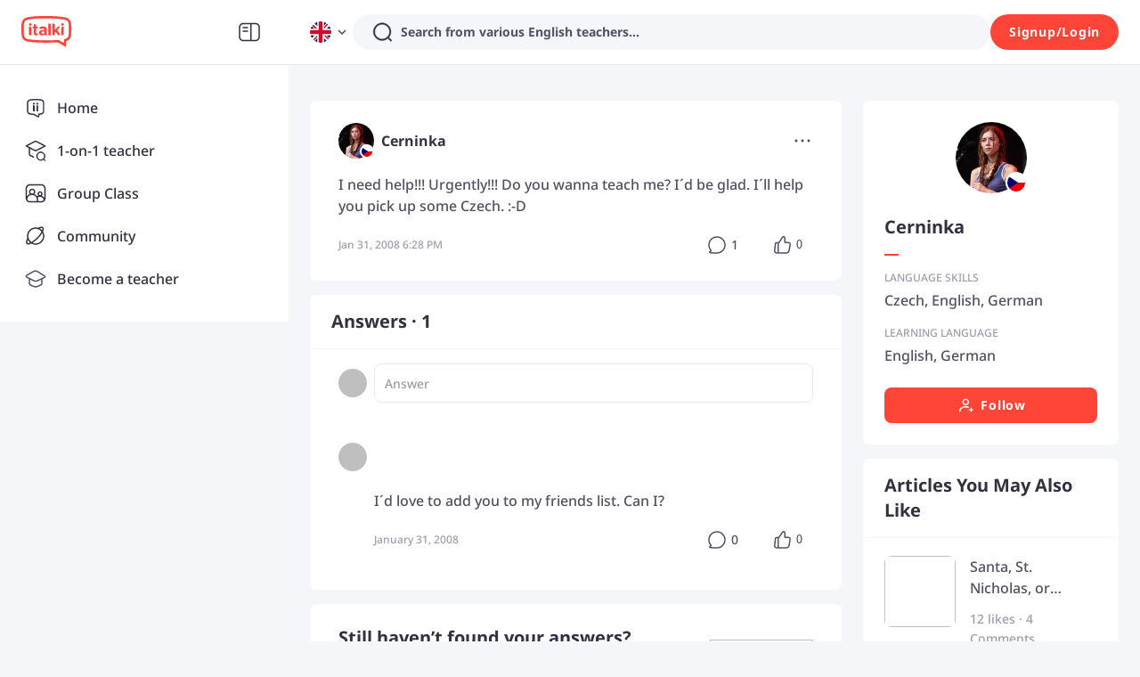

--- FILE ---
content_type: text/html; charset=utf-8
request_url: https://www.italki.com/en/post/question-3787
body_size: 76878
content:
<!DOCTYPE html><html dir="ltr" lang="en"><head><meta charSet="utf-8"/><title>italki - I need help!!! Urgently!!! Do you wanna teach me? I´d be glad. I´ll help you
pick up some Czech. :-D</title><meta name="description" content="I need help!!! Urgently!!! Do you wanna teach me? I´d be glad. I´ll help you pick up some Czech. :-D
"/><meta name="viewport" content="width=device-width, initial-scale=1, maximum-scale=1"/><meta property="og:title" content="I need help!!! Urgently!!! Do you wanna teach me? I´d be glad. I´ll help you pick up some Czech. :-D
"/><meta property="og:site_name" content="italki"/><meta property="og:description" content="Meet, interact, and learn with native speakers and language learners from all over the world on italki!"/><meta property="og:image" content="https://scdn.italki.com/ng/static/image/share_default.png"/><meta property="og:type" content="post"/><meta property="og:url" content="/en/post/question-3787"/><meta property="twitter:site" content="italki"/><meta property="twitter:title" content="I need help!!! Urgently!!! Do you wanna teach me? I´d be glad. I´ll help you pick up some Czech. :-D
"/><meta property="twitter:description" content="Meet, interact, and learn with native speakers and language learners from all over the world on italki!"/><meta property="twitter:creator" content="Cerninka"/><meta property="twitter:url" content="/en/post/question-3787"/><meta name="twitter:card" content="summary_large_image"/><meta property="twitter:image" content="https://scdn.italki.com/ng/static/image/share_default.png"/><meta property="fb:app_id" content="125933737436344"/><script type="application/ld+json">{"@context":"https://schema.org","@type":"QAPage","mainEntity":{"@type":"Question","name":"I need help!!! Urgently!!! Do you wanna teach me? I´d be glad. I´ll help you pick up some Czech. :-D\n","answerCount":1,"upvoteCount":0,"dateCreated":"2008-01-31T18:28:54Z","suggestedAnswer":[{"@type":"Answer","text":"I´d love to add you to my friends list. Can I?","dateCreated":"2008-01-31T18:53:17Z","upvoteCount":0,"url":"https://www.italki.com/post/question-3787#answer-question_resp_7210"}],"author":{"@type":"Person","name":"Cerninka"}}}</script><meta name="next-head-count" content="19"/><link rel="dns-prefetch"/><link rel="preconnect" crossorigin="anonymous"/><link rel="dns-prefetch" href="https://filemanager-static01.italki.com"/><link rel="preconnect" href="https://filemanager-static01.italki.com" crossorigin="anonymous"/><link rel="dns-prefetch" href="https://ofs-cdn.italki.com"/><link rel="preconnect" href="https://ofs-cdn.italki.com" crossorigin="anonymous"/><link rel="preload" href="https://scdn.italki.com/ng/static/fonts/noto-sans-v27-latin-500.woff2" as="font" type="font/woff2" crossorigin="anonymous"/><link rel="preload" href="https://scdn.italki.com/ng/static/fonts/noto-sans-v27-latin-italic.woff2" as="font" type="font/woff2" crossorigin="anonymous"/><link rel="preload" href="https://scdn.italki.com/ng/static/fonts/noto-sans-v27-latin-600.woff2" as="font" type="font/woff2" crossorigin="anonymous"/><link rel="preload" href="https://scdn.italki.com/ng/static/fonts/noto-sans-v27-latin-700.woff2" as="font" type="font/woff2" crossorigin="anonymous"/><style>
@font-face { font-family: 'Noto Sans'; src: url('https://scdn.italki.com/ng/static/fonts/noto-sans-v27-latin-500.woff2'); font-weight: 500; font-display: swap; unicode-range: U+0000-00FF, U+0131, U+0152-0153, U+02BB-02BC, U+02C6, U+02DA, U+02DC, U+2000-206F, U+2074, U+20AC, U+2122, U+2191, U+2193, U+2212, U+2215, U+FEFF, U+FFFD; }
@font-face { font-family: 'Noto Sans'; src: url('https://scdn.italki.com/ng/static/fonts/noto-sans-v27-latin-italic.woff2'); font-weight: 400; font-style: italic; font-display: swap; unicode-range: U+0000-00FF, U+0131, U+0152-0153, U+02BB-02BC, U+02C6, U+02DA, U+02DC, U+2000-206F, U+2074, U+20AC, U+2122, U+2191, U+2193, U+2212, U+2215, U+FEFF, U+FFFD; }
@font-face { font-family: 'Noto Sans'; src: url('https://scdn.italki.com/ng/static/fonts/noto-sans-v27-latin-600.woff2'); font-weight: 600; font-display: swap; unicode-range: U+0000-00FF, U+0131, U+0152-0153, U+02BB-02BC, U+02C6, U+02DA, U+02DC, U+2000-206F, U+2074, U+20AC, U+2122, U+2191, U+2193, U+2212, U+2215, U+FEFF, U+FFFD; }
@font-face { font-family: 'Noto Sans'; src: url('https://scdn.italki.com/ng/static/fonts/noto-sans-v27-latin-700.woff2'); font-weight: 700; font-display: swap; unicode-range: U+0000-00FF, U+0131, U+0152-0153, U+02BB-02BC, U+02C6, U+02DA, U+02DC, U+2000-206F, U+2074, U+20AC, U+2122, U+2191, U+2193, U+2212, U+2215, U+FEFF, U+FFFD; }
body { font-family: 'Noto Sans', -apple-system, BlinkMacSystemFont, 'Segoe UI', Roboto, 'Helvetica Neue', Arial, sans-serif; }
              </style><link rel="alternate" href="https://www.italki.com/en/post/question-3787" hrefLang="en"/><link rel="alternate" href="https://www.italki.com/zh-cn/post/question-3787" hrefLang="zh-cn"/><link rel="alternate" href="https://www.italki.com/zh-tw/post/question-3787" hrefLang="zh-tw"/><link rel="alternate" href="https://www.italki.com/es/post/question-3787" hrefLang="es"/><link rel="alternate" href="https://www.italki.com/fr/post/question-3787" hrefLang="fr"/><link rel="alternate" href="https://www.italki.com/pt/post/question-3787" hrefLang="pt"/><link rel="alternate" href="https://www.italki.com/de/post/question-3787" hrefLang="de"/><link rel="alternate" href="https://www.italki.com/ja/post/question-3787" hrefLang="ja"/><link rel="alternate" href="https://www.italki.com/ko/post/question-3787" hrefLang="ko"/><link rel="alternate" href="https://www.italki.com/it/post/question-3787" hrefLang="it"/><link rel="alternate" href="https://www.italki.com/ru/post/question-3787" hrefLang="ru"/><link rel="alternate" href="https://www.italki.com/ar/post/question-3787" hrefLang="ar"/><link rel="alternate" href="https://www.italki.com/nl/post/question-3787" hrefLang="nl"/><link rel="alternate" href="https://www.italki.com/pl/post/question-3787" hrefLang="pl"/><link rel="alternate" href="https://www.italki.com/th/post/question-3787" hrefLang="th"/><link rel="alternate" href="https://www.italki.com/tr/post/question-3787" hrefLang="tr"/><link rel="alternate" href="https://www.italki.com/vi/post/question-3787" hrefLang="vi"/><link rel="alternate" href="https://www.italki.com/en/post/question-3787" hrefLang="x-default"/><link rel="canonical" href="https://www.italki.com/en/post/question-3787"/><style>[class^="DS2-popup"],[class*=" DS2-popup"]{font-size:14px;box-sizing:border-box;}[class^="DS2-popup"]::before,[class*=" DS2-popup"]::before,[class^="DS2-popup"]::after,[class*=" DS2-popup"]::after{box-sizing:border-box;}[class^="DS2-popup"] [class^="DS2-popup"],[class*=" DS2-popup"] [class^="DS2-popup"],[class^="DS2-popup"] [class*=" DS2-popup"],[class*=" DS2-popup"] [class*=" DS2-popup"]{box-sizing:border-box;}[class^="DS2-popup"] [class^="DS2-popup"]::before,[class*=" DS2-popup"] [class^="DS2-popup"]::before,[class^="DS2-popup"] [class*=" DS2-popup"]::before,[class*=" DS2-popup"] [class*=" DS2-popup"]::before,[class^="DS2-popup"] [class^="DS2-popup"]::after,[class*=" DS2-popup"] [class^="DS2-popup"]::after,[class^="DS2-popup"] [class*=" DS2-popup"]::after,[class*=" DS2-popup"] [class*=" DS2-popup"]::after{box-sizing:border-box;}.DS2-popup{box-sizing:border-box;margin:0;padding:0;color:rgba(0, 0, 0, 0.88);font-size:14px;line-height:1.5714285714285714;list-style:none;position:absolute;top:0;left:0;z-index:10030;font-weight:normal;white-space:normal;text-align:start;cursor:auto;user-select:text;transform-origin:var(--arrow-x, 50%) var(--arrow-y, 50%);--antd-arrow-background-color:#ffffff;}.DS2-popup-rtl{direction:rtl;}.DS2-popup-hidden{display:none;}.DS2-popup-pure{position:relative;max-width:none;margin:16px;display:inline-block;}.DS2-zoom-big-enter,.DS2-zoom-big-appear{animation-duration:0.2s;animation-fill-mode:both;animation-play-state:paused;}.DS2-zoom-big-leave{animation-duration:0.2s;animation-fill-mode:both;animation-play-state:paused;}.DS2-zoom-big-enter.DS2-zoom-big-enter-active,.DS2-zoom-big-appear.DS2-zoom-big-appear-active{animation-name:antZoomBigIn;animation-play-state:running;}.DS2-zoom-big-leave.DS2-zoom-big-leave-active{animation-name:antZoomBigOut;animation-play-state:running;pointer-events:none;}.DS2-zoom-big-enter,.DS2-zoom-big-appear{transform:scale(0);opacity:0;animation-timing-function:cubic-bezier(0.08, 0.82, 0.17, 1);}.DS2-zoom-big-enter-prepare,.DS2-zoom-big-appear-prepare{transform:none;}.DS2-zoom-big-leave{animation-timing-function:cubic-bezier(0.78, 0.14, 0.15, 0.86);}@keyframes antZoomBigIn{0%{transform:scale(0.8);opacity:0;}100%{transform:scale(1);opacity:1;}}@keyframes antZoomBigOut{0%{transform:scale(1);}100%{transform:scale(0.8);opacity:0;}}[class^="DS2-btn"],[class*=" DS2-btn"]{font-size:14px;box-sizing:border-box;}[class^="DS2-btn"]::before,[class*=" DS2-btn"]::before,[class^="DS2-btn"]::after,[class*=" DS2-btn"]::after{box-sizing:border-box;}[class^="DS2-btn"] [class^="DS2-btn"],[class*=" DS2-btn"] [class^="DS2-btn"],[class^="DS2-btn"] [class*=" DS2-btn"],[class*=" DS2-btn"] [class*=" DS2-btn"]{box-sizing:border-box;}[class^="DS2-btn"] [class^="DS2-btn"]::before,[class*=" DS2-btn"] [class^="DS2-btn"]::before,[class^="DS2-btn"] [class*=" DS2-btn"]::before,[class*=" DS2-btn"] [class*=" DS2-btn"]::before,[class^="DS2-btn"] [class^="DS2-btn"]::after,[class*=" DS2-btn"] [class^="DS2-btn"]::after,[class^="DS2-btn"] [class*=" DS2-btn"]::after,[class*=" DS2-btn"] [class*=" DS2-btn"]::after{box-sizing:border-box;}.DS2-btn{outline:none;position:relative;display:inline-flex;justify-content:center;align-items:center;font-weight:700;white-space:nowrap;text-align:center;background-image:none;background-color:transparent;border:1px solid transparent;cursor:pointer;transition:all 0.2s cubic-bezier(0.645, 0.045, 0.355, 1);user-select:none;touch-action:manipulation;line-height:1.5714285714285714;color:rgba(0, 0, 0, 0.88);min-width:80px;letter-spacing:.75px;}.DS2-btn:disabled>*{pointer-events:none;}.DS2-btn >span{display:inline-flex;}.DS2-btn .DS2-btn-icon{line-height:0;}.DS2-btn >.anticon+span,.DS2-btn >span+.anticon{margin-inline-start:8px;}.DS2-btn:not(.DS2-btn-icon-only)>.DS2-btn-icon.DS2-btn-loading-icon,.DS2-btn:not(.DS2-btn-icon-only)>.DS2-btn-icon:not(:last-child){margin-inline-end:4px;}.DS2-btn >a{color:currentColor;}.DS2-btn-icon-only.DS2-btn-compact-item{flex:none;}.DS2-btn-compact-item.DS2-btn-primary:not([disabled])+.DS2-btn-compact-item.DS2-btn-primary:not([disabled]){position:relative;}.DS2-btn-compact-item.DS2-btn-primary:not([disabled])+.DS2-btn-compact-item.DS2-btn-primary:not([disabled]):before{position:absolute;top:-1px;inset-inline-start:-1px;display:inline-block;width:1px;height:calc(100% + 2px);background-color:#696a70;content:"";}.DS2-btn-compact-vertical-item.DS2-btn-primary:not([disabled])+.DS2-btn-compact-vertical-item.DS2-btn-primary:not([disabled]){position:relative;}.DS2-btn-compact-vertical-item.DS2-btn-primary:not([disabled])+.DS2-btn-compact-vertical-item.DS2-btn-primary:not([disabled]):before{position:absolute;top:-1px;inset-inline-start:-1px;display:inline-block;width:calc(100% + 2px);height:1px;background-color:#696a70;content:"";}.DS2-btn.DS2-btn-sm{font-size:14px;height:32px;padding:4px 16px;border-radius:27px;}.DS2-btn.DS2-btn-sm.DS2-btn-icon-only{width:32px;padding-inline-start:0;padding-inline-end:0;}.DS2-btn.DS2-btn-sm.DS2-btn-icon-only.DS2-btn-round{width:auto;}.DS2-btn.DS2-btn-sm.DS2-btn-icon-only .anticon{font-size:14px;}.DS2-btn.DS2-btn-sm.DS2-btn-loading{opacity:1;cursor:default;}.DS2-btn.DS2-btn-sm .DS2-btn-loading-icon{transition:width 0.3s cubic-bezier(0.645, 0.045, 0.355, 1),opacity 0.3s cubic-bezier(0.645, 0.045, 0.355, 1);}.DS2-btn.DS2-btn-circle.DS2-btn-sm{min-width:32px;padding-inline-start:0;padding-inline-end:0;border-radius:50%;}.DS2-btn.DS2-btn-round.DS2-btn-sm{border-radius:32px;padding-inline-start:16px;padding-inline-end:16px;}.DS2-btn{font-size:14px;height:40px;padding:8px 16px;border-radius:8px;}.DS2-btn.DS2-btn-icon-only{width:40px;padding-inline-start:0;padding-inline-end:0;}.DS2-btn.DS2-btn-icon-only.DS2-btn-round{width:auto;}.DS2-btn.DS2-btn-icon-only .anticon{font-size:16px;}.DS2-btn.DS2-btn-loading{opacity:1;cursor:default;}.DS2-btn .DS2-btn-loading-icon{transition:width 0.3s cubic-bezier(0.645, 0.045, 0.355, 1),opacity 0.3s cubic-bezier(0.645, 0.045, 0.355, 1);}.DS2-btn.DS2-btn-circle{min-width:40px;padding-inline-start:0;padding-inline-end:0;border-radius:50%;}.DS2-btn.DS2-btn-round{border-radius:40px;padding-inline-start:20px;padding-inline-end:20px;}.DS2-btn.DS2-btn-lg{font-size:16px;height:48px;padding:10.428571428571429px 16px;border-radius:8px;}.DS2-btn.DS2-btn-lg.DS2-btn-icon-only{width:48px;padding-inline-start:0;padding-inline-end:0;}.DS2-btn.DS2-btn-lg.DS2-btn-icon-only.DS2-btn-round{width:auto;}.DS2-btn.DS2-btn-lg.DS2-btn-icon-only .anticon{font-size:18px;}.DS2-btn.DS2-btn-lg.DS2-btn-loading{opacity:1;cursor:default;}.DS2-btn.DS2-btn-lg .DS2-btn-loading-icon{transition:width 0.3s cubic-bezier(0.645, 0.045, 0.355, 1),opacity 0.3s cubic-bezier(0.645, 0.045, 0.355, 1);}.DS2-btn.DS2-btn-circle.DS2-btn-lg{min-width:48px;padding-inline-start:0;padding-inline-end:0;border-radius:50%;}.DS2-btn.DS2-btn-round.DS2-btn-lg{border-radius:48px;padding-inline-start:24px;padding-inline-end:24px;}.DS2-btn.DS2-btn-block{width:100%;}.DS2-btn-default{color:#515164;background-color:#F5F6F9;}.DS2-btn-default:disabled,.DS2-btn-default.DS2-btn-disabled{cursor:not-allowed;color:#fff;background-color:#E5E8ED;box-shadow:none;}.DS2-btn-default.DS2-btn-lowercase{text-transform:lowercase;}.DS2-btn-default:not(:disabled):not(.DS2-btn-disabled):hover{color:#515164;background-color:#E5E8ED;}.DS2-btn-default:not(:disabled):not(.DS2-btn-disabled):active{color:#515164;}.DS2-btn-default.DS2-btn-background-ghost{color:#fff;background-color:transparent;border-color:#fff;box-shadow:none;}.DS2-btn-default.DS2-btn-background-ghost:not(:disabled):not(.DS2-btn-disabled):hover{background-color:transparent;color:#fff;border-color:#fff;}.DS2-btn-default.DS2-btn-background-ghost:not(:disabled):not(.DS2-btn-disabled):active{background-color:transparent;color:#fff;border-color:#fff;}.DS2-btn-default.DS2-btn-background-ghost:disabled,.DS2-btn-default.DS2-btn-background-ghost.DS2-btn-disabled{cursor:not-allowed;color:#fff;background-color:#E5E8ED;box-shadow:none;border-color:transparent;}.DS2-btn-default.DS2-btn-dangerous{color:#d3382f;border-color:#d3382f;}.DS2-btn-default.DS2-btn-dangerous:not(:disabled):not(.DS2-btn-disabled):hover{color:#e06155;border-color:#ed8d80;}.DS2-btn-default.DS2-btn-dangerous:not(:disabled):not(.DS2-btn-disabled):active{color:#ad201d;border-color:#ad201d;}.DS2-btn-default.DS2-btn-dangerous.DS2-btn-background-ghost{color:#fff;background-color:transparent;border-color:#fff;box-shadow:none;}.DS2-btn-default.DS2-btn-dangerous.DS2-btn-background-ghost:not(:disabled):not(.DS2-btn-disabled):hover{background-color:transparent;color:#fff;border-color:#fff;}.DS2-btn-default.DS2-btn-dangerous.DS2-btn-background-ghost:not(:disabled):not(.DS2-btn-disabled):active{background-color:transparent;color:#fff;border-color:#fff;}.DS2-btn-default.DS2-btn-dangerous.DS2-btn-background-ghost:disabled,.DS2-btn-default.DS2-btn-dangerous.DS2-btn-background-ghost.DS2-btn-disabled{cursor:not-allowed;color:#fff;background-color:#E5E8ED;box-shadow:none;border-color:transparent;}.DS2-btn-default.DS2-btn-dangerous:disabled,.DS2-btn-default.DS2-btn-dangerous.DS2-btn-disabled{cursor:not-allowed;color:#fff;background-color:#E5E8ED;box-shadow:none;}.DS2-btn-default.DS2-btn-loading{color:#515164;background-color:#F5F6F9;}.DS2-btn-default.DS2-btn-loading:not(:disabled):not(.DS2-btn-disabled):hover{color:#515164;background-color:#F5F6F9;}.DS2-btn-default.DS2-btn-loading:not(:disabled):not(.DS2-btn-disabled):active{color:#515164;background-color:#F5F6F9;}.DS2-btn-primary{color:#fff;background-color:#515164;}.DS2-btn-primary:disabled,.DS2-btn-primary.DS2-btn-disabled{cursor:not-allowed;color:#fff;background-color:#E5E8ED;box-shadow:none;}.DS2-btn-primary.DS2-btn-lowercase{text-transform:lowercase;}.DS2-btn-primary:not(:disabled):not(.DS2-btn-disabled):hover{color:#fff;background-color:#313140;}.DS2-btn-primary:not(:disabled):not(.DS2-btn-disabled):active{color:#fff;background-color:#313140;}.DS2-btn-primary.DS2-btn-background-ghost{color:#fff;background-color:transparent;border-color:#fff;box-shadow:none;}.DS2-btn-primary.DS2-btn-background-ghost:not(:disabled):not(.DS2-btn-disabled):hover{background-color:transparent;color:#fff;border-color:#fff;}.DS2-btn-primary.DS2-btn-background-ghost:not(:disabled):not(.DS2-btn-disabled):active{background-color:transparent;color:#fff;border-color:#fff;}.DS2-btn-primary.DS2-btn-background-ghost:disabled,.DS2-btn-primary.DS2-btn-background-ghost.DS2-btn-disabled{cursor:not-allowed;color:#fff;background-color:#E5E8ED;box-shadow:none;border-color:transparent;}.DS2-btn-primary.DS2-btn-background-outlined{color:#515164;background-color:#F5F6F9;}.DS2-btn-primary.DS2-btn-background-outlined:not(:disabled):not(.DS2-btn-disabled):hover{color:#515164;background-color:#E5E8ED;}.DS2-btn-primary.DS2-btn-background-outlined:not(:disabled):not(.DS2-btn-disabled):active{color:#515164;}.DS2-btn-primary.DS2-btn-loading{color:#fff;background-color:#515164;}.DS2-btn-primary.DS2-btn-loading:not(:disabled):not(.DS2-btn-disabled):hover{color:#fff;background-color:#515164;}.DS2-btn-primary.DS2-btn-loading:not(:disabled):not(.DS2-btn-disabled):active{color:#fff;background-color:#515164;}.DS2-btn-primary.DS2-btn-dangerous{background-color:#d3382f;box-shadow:0 2px 0 rgba(255, 55, 5, 0.06);}.DS2-btn-primary.DS2-btn-dangerous:not(:disabled):not(.DS2-btn-disabled):hover{background-color:#e06155;}.DS2-btn-primary.DS2-btn-dangerous:not(:disabled):not(.DS2-btn-disabled):active{background-color:#ad201d;}.DS2-btn-primary.DS2-btn-dangerous.DS2-btn-background-ghost{color:#fff;background-color:transparent;border-color:#fff;box-shadow:none;}.DS2-btn-primary.DS2-btn-dangerous.DS2-btn-background-ghost:not(:disabled):not(.DS2-btn-disabled):hover{background-color:transparent;color:#fff;border-color:#fff;}.DS2-btn-primary.DS2-btn-dangerous.DS2-btn-background-ghost:not(:disabled):not(.DS2-btn-disabled):active{background-color:transparent;color:#fff;border-color:#fff;}.DS2-btn-primary.DS2-btn-dangerous.DS2-btn-background-ghost:disabled,.DS2-btn-primary.DS2-btn-dangerous.DS2-btn-background-ghost.DS2-btn-disabled{cursor:not-allowed;color:#fff;background-color:#E5E8ED;box-shadow:none;border-color:transparent;}.DS2-btn-primary.DS2-btn-dangerous:disabled,.DS2-btn-primary.DS2-btn-dangerous.DS2-btn-disabled{cursor:not-allowed;color:#fff;background-color:#E5E8ED;box-shadow:none;}.DS2-btn-secondary{color:#fff;background-color:#FF4438;}.DS2-btn-secondary:disabled,.DS2-btn-secondary.DS2-btn-disabled{cursor:not-allowed;color:#fff;background-color:#E5E8ED;box-shadow:none;}.DS2-btn-secondary.DS2-btn-lowercase{text-transform:lowercase;}.DS2-btn-secondary:not(:disabled):not(.DS2-btn-disabled):hover{color:#fff;background-color:#D3382F;}.DS2-btn-secondary.DS2-btn-background-ghost{color:#fff;background-color:transparent;border-color:#fff;box-shadow:none;}.DS2-btn-secondary.DS2-btn-background-ghost:not(:disabled):not(.DS2-btn-disabled):hover{background-color:transparent;color:#fff;border-color:#fff;}.DS2-btn-secondary.DS2-btn-background-ghost:not(:disabled):not(.DS2-btn-disabled):active{background-color:transparent;color:#fff;border-color:#fff;}.DS2-btn-secondary.DS2-btn-background-ghost:disabled,.DS2-btn-secondary.DS2-btn-background-ghost.DS2-btn-disabled{cursor:not-allowed;color:#fff;background-color:#E5E8ED;box-shadow:none;border-color:transparent;}.DS2-btn-secondary.DS2-btn-background-outlined{color:#515164;background-color:#F5F6F9;}.DS2-btn-secondary.DS2-btn-background-outlined:not(:disabled):not(.DS2-btn-disabled):hover{color:#515164;background-color:#E5E8ED;}.DS2-btn-secondary.DS2-btn-background-outlined:not(:disabled):not(.DS2-btn-disabled):active{color:#515164;}.DS2-btn-secondary.DS2-btn-loading{color:#fff;background-color:#FF4438;}.DS2-btn-secondary.DS2-btn-loading:not(:disabled):not(.DS2-btn-disabled):hover{color:#fff;background-color:#FF4438;}.DS2-btn-secondary.DS2-btn-loading:not(:disabled):not(.DS2-btn-disabled):active{color:#fff;background-color:#FF4438;}.DS2-btn-white{color:#515164;background-color:#fff;}.DS2-btn-white:disabled,.DS2-btn-white.DS2-btn-disabled{cursor:not-allowed;color:#fff;background-color:#E5E8ED;box-shadow:none;}.DS2-btn-white.DS2-btn-lowercase{text-transform:lowercase;}.DS2-btn-white:not(:disabled):not(.DS2-btn-disabled):hover{color:#515164;background-color:#fff;}.DS2-btn-white.DS2-btn-background-ghost{color:#fff;background-color:transparent;border-color:#fff;box-shadow:none;}.DS2-btn-white.DS2-btn-background-ghost:not(:disabled):not(.DS2-btn-disabled):hover{background-color:transparent;color:#fff;border-color:#fff;}.DS2-btn-white.DS2-btn-background-ghost:not(:disabled):not(.DS2-btn-disabled):active{background-color:transparent;color:#fff;border-color:#fff;}.DS2-btn-white.DS2-btn-background-ghost:disabled,.DS2-btn-white.DS2-btn-background-ghost.DS2-btn-disabled{cursor:not-allowed;color:#fff;background-color:#E5E8ED;box-shadow:none;border-color:transparent;}.DS2-btn-dashed{color:#515164;background-color:#F5F6F9;border-style:dashed;}.DS2-btn-dashed:disabled,.DS2-btn-dashed.DS2-btn-disabled{cursor:not-allowed;color:#fff;background-color:#E5E8ED;box-shadow:none;}.DS2-btn-dashed.DS2-btn-lowercase{text-transform:lowercase;}.DS2-btn-dashed:not(:disabled):not(.DS2-btn-disabled):hover{color:#515164;background-color:#E5E8ED;}.DS2-btn-dashed:not(:disabled):not(.DS2-btn-disabled):active{color:#515164;}.DS2-btn-dashed.DS2-btn-background-ghost{color:#fff;background-color:transparent;border-color:#fff;box-shadow:none;}.DS2-btn-dashed.DS2-btn-background-ghost:not(:disabled):not(.DS2-btn-disabled):hover{background-color:transparent;color:#fff;border-color:#fff;}.DS2-btn-dashed.DS2-btn-background-ghost:not(:disabled):not(.DS2-btn-disabled):active{background-color:transparent;color:#fff;border-color:#fff;}.DS2-btn-dashed.DS2-btn-background-ghost:disabled,.DS2-btn-dashed.DS2-btn-background-ghost.DS2-btn-disabled{cursor:not-allowed;color:#fff;background-color:#E5E8ED;box-shadow:none;border-color:transparent;}.DS2-btn-dashed.DS2-btn-dangerous{color:#d3382f;border-color:#d3382f;}.DS2-btn-dashed.DS2-btn-dangerous:not(:disabled):not(.DS2-btn-disabled):hover{color:#e06155;border-color:#ed8d80;}.DS2-btn-dashed.DS2-btn-dangerous:not(:disabled):not(.DS2-btn-disabled):active{color:#ad201d;border-color:#ad201d;}.DS2-btn-dashed.DS2-btn-dangerous.DS2-btn-background-ghost{color:#fff;background-color:transparent;border-color:#fff;box-shadow:none;}.DS2-btn-dashed.DS2-btn-dangerous.DS2-btn-background-ghost:not(:disabled):not(.DS2-btn-disabled):hover{background-color:transparent;color:#fff;border-color:#fff;}.DS2-btn-dashed.DS2-btn-dangerous.DS2-btn-background-ghost:not(:disabled):not(.DS2-btn-disabled):active{background-color:transparent;color:#fff;border-color:#fff;}.DS2-btn-dashed.DS2-btn-dangerous.DS2-btn-background-ghost:disabled,.DS2-btn-dashed.DS2-btn-dangerous.DS2-btn-background-ghost.DS2-btn-disabled{cursor:not-allowed;color:#fff;background-color:#E5E8ED;box-shadow:none;border-color:transparent;}.DS2-btn-dashed.DS2-btn-dangerous:disabled,.DS2-btn-dashed.DS2-btn-dangerous.DS2-btn-disabled{cursor:not-allowed;color:#fff;background-color:#E5E8ED;box-shadow:none;}.DS2-btn-dashed.DS2-btn-loading{color:#515164;background-color:#F5F6F9;}.DS2-btn-dashed.DS2-btn-loading:not(:disabled):not(.DS2-btn-disabled):hover{color:#515164;background-color:#F5F6F9;}.DS2-btn-dashed.DS2-btn-loading:not(:disabled):not(.DS2-btn-disabled):active{color:#515164;background-color:#F5F6F9;}.DS2-btn-link{color:#00b3bd;}.DS2-btn-link:not(:disabled):not(.DS2-btn-disabled):hover{color:#45d6d4;}.DS2-btn-link:not(:disabled):not(.DS2-btn-disabled):active{color:#008a96;}.DS2-btn-link:disabled,.DS2-btn-link.DS2-btn-disabled{cursor:not-allowed;color:#E5E8ED;}.DS2-btn-link.DS2-btn-dangerous{color:#d3382f;}.DS2-btn-link.DS2-btn-dangerous:not(:disabled):not(.DS2-btn-disabled):hover{color:#e06155;}.DS2-btn-link.DS2-btn-dangerous:not(:disabled):not(.DS2-btn-disabled):active{color:#ad201d;}.DS2-btn-link.DS2-btn-dangerous:disabled,.DS2-btn-link.DS2-btn-dangerous.DS2-btn-disabled{cursor:not-allowed;color:#E5E8ED;}.DS2-btn-text{color:#515164;background-color:transparent;}.DS2-btn-text.DS2-btn-lowercase{text-transform:lowercase;}.DS2-btn-text.DS2-btn{padding:0;box-shadow:none;-webkit-box-shadow:none;}.DS2-btn-text:not(:disabled):not(.DS2-btn-disabled):hover{color:#515164;background-color:transparent;}.DS2-btn-text:not(:disabled):not(.DS2-btn-disabled):active{color:#515164;}.DS2-btn-text:disabled,.DS2-btn-text.DS2-btn-disabled{cursor:not-allowed;color:#E5E8ED;background-color:transparent;}.DS2-btn-text.DS2-btn-primary{color:#515164;}.DS2-btn-text.DS2-btn-primary:disabled,.DS2-btn-text.DS2-btn-primary.DS2-btn-disabled{cursor:not-allowed;color:#E5E8ED;background-color:transparent;}.DS2-btn-text.DS2-btn-primary:not(:disabled):not(.DS2-btn-disabled):hover{color:#515164;}.DS2-btn-text.DS2-btn-primary:not(:disabled):not(.DS2-btn-disabled):active{color:#515164;}.DS2-btn-text.DS2-btn-secondary{color:#9C9CAC;}.DS2-btn-text.DS2-btn-secondary:disabled,.DS2-btn-text.DS2-btn-secondary.DS2-btn-disabled{cursor:not-allowed;color:#E5E8ED;background-color:transparent;}.DS2-btn-text.DS2-btn-secondary:not(:disabled):not(.DS2-btn-disabled):hover{color:#515164;}.DS2-btn-text.DS2-btn-secondary:not(:disabled):not(.DS2-btn-disabled):active{color:#515164;}.DS2-btn-text.DS2-btn-special{color:#00b3bd;}.DS2-btn-text.DS2-btn-special:disabled,.DS2-btn-text.DS2-btn-special.DS2-btn-disabled{cursor:not-allowed;color:#E5E8ED;background-color:transparent;}.DS2-btn-text.DS2-btn-special:not(:disabled):not(.DS2-btn-disabled):hover{color:#008189;}.DS2-btn-text.DS2-btn-special:not(:disabled):not(.DS2-btn-disabled):active{color:#008189;}.DS2-btn-text.DS2-btn-dangerous{color:#d3382f;}.DS2-btn-text.DS2-btn-dangerous:disabled,.DS2-btn-text.DS2-btn-dangerous.DS2-btn-disabled{cursor:not-allowed;color:#E5E8ED;background-color:transparent;}.DS2-btn-text.DS2-btn-dangerous:not(:disabled):not(.DS2-btn-disabled):hover{color:#e06155;background-color:#fff3f0;}.DS2-btn-text.DS2-btn-dangerous:not(:disabled):not(.DS2-btn-disabled):active{color:#e06155;background-color:#fff3f0;}.DS2-btn-text.DS2-btn-loading{color:#515164;background-color:transparent;}.DS2-btn-text.DS2-btn-loading:not(:disabled):not(.DS2-btn-disabled):hover{color:#515164;background-color:transparent;}.DS2-btn-text.DS2-btn-loading:not(:disabled):not(.DS2-btn-disabled):active{color:#515164;background-color:transparent;}.DS2-btn-ghost.DS2-btn-background-ghost{color:#fff;background-color:transparent;border-color:#fff;box-shadow:none;}.DS2-btn-ghost.DS2-btn-background-ghost:not(:disabled):not(.DS2-btn-disabled):hover{background-color:transparent;color:#fff;border-color:#fff;}.DS2-btn-ghost.DS2-btn-background-ghost:not(:disabled):not(.DS2-btn-disabled):active{background-color:transparent;color:#fff;border-color:#fff;}.DS2-btn-ghost.DS2-btn-background-ghost:disabled,.DS2-btn-ghost.DS2-btn-background-ghost.DS2-btn-disabled{cursor:not-allowed;color:#fff;background-color:#E5E8ED;box-shadow:none;border-color:transparent;}.DS2-btn-default .DS2-btn-icon svg{fill:#515164;}.DS2-btn-primary .DS2-btn-icon svg{fill:#fff;}.DS2-btn-secondary .DS2-btn-icon svg{fill:#fff;}.DS2-btn-white .DS2-btn-icon svg{fill:#515164;}.DS2-btn-group{position:relative;display:inline-flex;}.DS2-btn-group >span:not(:last-child),.DS2-btn-group >.DS2-btn:not(:last-child),.DS2-btn-group >span:not(:last-child)>.DS2-btn,.DS2-btn-group >.DS2-btn:not(:last-child)>.DS2-btn{border-start-end-radius:0;border-end-end-radius:0;}.DS2-btn-group >span:not(:first-child),.DS2-btn-group >.DS2-btn:not(:first-child){margin-inline-start:-1px;}.DS2-btn-group >span:not(:first-child),.DS2-btn-group >.DS2-btn:not(:first-child),.DS2-btn-group >span:not(:first-child)>.DS2-btn,.DS2-btn-group >.DS2-btn:not(:first-child)>.DS2-btn{border-start-start-radius:0;border-end-start-radius:0;}.DS2-btn-group .DS2-btn{position:relative;z-index:1;}.DS2-btn-group .DS2-btn:hover,.DS2-btn-group .DS2-btn:focus,.DS2-btn-group .DS2-btn:active{z-index:2;}.DS2-btn-group .DS2-btn[disabled]{z-index:0;}.DS2-btn-group .DS2-btn-icon-only{font-size:14px;}.DS2-btn-group >span:not(:last-child):not(:disabled),.DS2-btn-group >.DS2-btn-primary:not(:last-child):not(:disabled),.DS2-btn-group >span:not(:last-child)>.DS2-btn-primary:not(:disabled),.DS2-btn-group >.DS2-btn-primary:not(:last-child)>.DS2-btn-primary:not(:disabled){border-inline-end-color:#696a70;}.DS2-btn-group >span:not(:first-child):not(:disabled),.DS2-btn-group >.DS2-btn-primary:not(:first-child):not(:disabled),.DS2-btn-group >span:not(:first-child)>.DS2-btn-primary:not(:disabled),.DS2-btn-group >.DS2-btn-primary:not(:first-child)>.DS2-btn-primary:not(:disabled){border-inline-start-color:#696a70;}.DS2-btn-group >span:not(:last-child):not(:disabled),.DS2-btn-group >.DS2-btn-danger:not(:last-child):not(:disabled),.DS2-btn-group >span:not(:last-child)>.DS2-btn-danger:not(:disabled),.DS2-btn-group >.DS2-btn-danger:not(:last-child)>.DS2-btn-danger:not(:disabled){border-inline-end-color:#e06155;}.DS2-btn-group >span:not(:first-child):not(:disabled),.DS2-btn-group >.DS2-btn-danger:not(:first-child):not(:disabled),.DS2-btn-group >span:not(:first-child)>.DS2-btn-danger:not(:disabled),.DS2-btn-group >.DS2-btn-danger:not(:first-child)>.DS2-btn-danger:not(:disabled){border-inline-start-color:#e06155;}.DS2-btn-compact-item:not(.DS2-btn-compact-last-item){margin-inline-end:-1px;}.DS2-btn-compact-item:hover,.DS2-btn-compact-item:focus,.DS2-btn-compact-item:active{z-index:2;}.DS2-btn-compact-item[disabled]{z-index:0;}.DS2-btn-compact-item:not(.DS2-btn-compact-first-item):not(.DS2-btn-compact-last-item){border-radius:0;}.DS2-btn-compact-item:not(.DS2-btn-compact-last-item).DS2-btn-compact-first-item,.DS2-btn-compact-item:not(.DS2-btn-compact-last-item).DS2-btn-compact-first-item.DS2-btn-sm,.DS2-btn-compact-item:not(.DS2-btn-compact-last-item).DS2-btn-compact-first-item.DS2-btn-lg{border-start-end-radius:0;border-end-end-radius:0;}.DS2-btn-compact-item:not(.DS2-btn-compact-first-item).DS2-btn-compact-last-item,.DS2-btn-compact-item:not(.DS2-btn-compact-first-item).DS2-btn-compact-last-item.DS2-btn-sm,.DS2-btn-compact-item:not(.DS2-btn-compact-first-item).DS2-btn-compact-last-item.DS2-btn-lg{border-start-start-radius:0;border-end-start-radius:0;}.DS2-btn-compact-vertical-item:not(.DS2-btn-compact-vertical-last-item){margin-bottom:-1px;}.DS2-btn-compact-vertical-item:hover,.DS2-btn-compact-vertical-item:focus,.DS2-btn-compact-vertical-item:active{z-index:2;}.DS2-btn-compact-vertical-item[disabled]{z-index:0;}.DS2-btn-compact-vertical-item:not(.DS2-btn-compact-vertical-first-item):not(.DS2-btn-compact-vertical-last-item){border-radius:0;}.DS2-btn-compact-vertical-item.DS2-btn-compact-vertical-first-item:not(.DS2-btn-compact-vertical-last-item),.DS2-btn-compact-vertical-item.DS2-btn-compact-vertical-first-item:not(.DS2-btn-compact-vertical-last-item).DS2-btn-sm,.DS2-btn-compact-vertical-item.DS2-btn-compact-vertical-first-item:not(.DS2-btn-compact-vertical-last-item).DS2-btn-lg{border-end-end-radius:0;border-end-start-radius:0;}.DS2-btn-compact-vertical-item.DS2-btn-compact-vertical-last-item:not(.DS2-btn-compact-vertical-first-item),.DS2-btn-compact-vertical-item.DS2-btn-compact-vertical-last-item:not(.DS2-btn-compact-vertical-first-item).DS2-btn-sm,.DS2-btn-compact-vertical-item.DS2-btn-compact-vertical-last-item:not(.DS2-btn-compact-vertical-first-item).DS2-btn-lg{border-start-start-radius:0;border-start-end-radius:0;}[class^="DS2-spin"],[class*=" DS2-spin"]{font-size:14px;box-sizing:border-box;}[class^="DS2-spin"]::before,[class*=" DS2-spin"]::before,[class^="DS2-spin"]::after,[class*=" DS2-spin"]::after{box-sizing:border-box;}[class^="DS2-spin"] [class^="DS2-spin"],[class*=" DS2-spin"] [class^="DS2-spin"],[class^="DS2-spin"] [class*=" DS2-spin"],[class*=" DS2-spin"] [class*=" DS2-spin"]{box-sizing:border-box;}[class^="DS2-spin"] [class^="DS2-spin"]::before,[class*=" DS2-spin"] [class^="DS2-spin"]::before,[class^="DS2-spin"] [class*=" DS2-spin"]::before,[class*=" DS2-spin"] [class*=" DS2-spin"]::before,[class^="DS2-spin"] [class^="DS2-spin"]::after,[class*=" DS2-spin"] [class^="DS2-spin"]::after,[class^="DS2-spin"] [class*=" DS2-spin"]::after,[class*=" DS2-spin"] [class*=" DS2-spin"]::after{box-sizing:border-box;}.DS2-spin{box-sizing:border-box;margin:0;padding:0;color:#515164;font-size:0;line-height:1.5714285714285714;list-style:none;position:absolute;display:none;text-align:center;vertical-align:middle;opacity:0;transition:transform 0.3s cubic-bezier(0.78, 0.14, 0.15, 0.86);}.DS2-spin-spinning{position:static;display:inline-block;opacity:1;}.DS2-spin-nested-loading{position:relative;}.DS2-spin-nested-loading >div>.DS2-spin{position:absolute;top:0;inset-inline-start:0;z-index:4;display:block;width:100%;height:100%;max-height:400px;}.DS2-spin-nested-loading >div>.DS2-spin .DS2-spin-dot{position:absolute;top:50%;inset-inline-start:50%;margin:-10px;}.DS2-spin-nested-loading >div>.DS2-spin .DS2-spin-text{position:absolute;top:50%;width:100%;padding-top:5px;text-shadow:0 1px 2px #ffffff;font-size:14px;}.DS2-spin-nested-loading >div>.DS2-spin.DS2-spin-show-text .DS2-spin-dot{margin-top:-20px;}.DS2-spin-nested-loading >div>.DS2-spin-sm .DS2-spin-dot{margin:-7px;}.DS2-spin-nested-loading >div>.DS2-spin-sm .DS2-spin-text{padding-top:2px;}.DS2-spin-nested-loading >div>.DS2-spin-sm.DS2-spin-show-text .DS2-spin-dot{margin-top:-17px;}.DS2-spin-nested-loading >div>.DS2-spin-lg .DS2-spin-dot{margin:-16px;}.DS2-spin-nested-loading >div>.DS2-spin-lg .DS2-spin-text{padding-top:11px;}.DS2-spin-nested-loading >div>.DS2-spin-lg.DS2-spin-show-text .DS2-spin-dot{margin-top:-26px;}.DS2-spin-nested-loading .DS2-spin-container{position:relative;transition:opacity 0.3s;}.DS2-spin-nested-loading .DS2-spin-container::after{position:absolute;top:0;inset-inline-end:0;bottom:0;inset-inline-start:0;z-index:10;width:100%;height:100%;background:#ffffff;opacity:0;transition:all 0.3s;content:"";pointer-events:none;}.DS2-spin-nested-loading .DS2-spin-blur{clear:both;opacity:0.5;user-select:none;pointer-events:none;}.DS2-spin-nested-loading .DS2-spin-blur::after{opacity:0.4;pointer-events:auto;}.DS2-spin .threeDots-lds-grid{display:inline-block;}.DS2-spin .threeDots-lds-grid span{display:inline-block;width:8px;height:8px;border-radius:50%;background-color:#515164;animation-name:threeDotsMove;animation-duration:1.2s;animation-iteration-count:infinite;animation-timing-function:linear;animation-play-state:running;animation-range-start:normal;animation-range-end:normal;animation-fill-mode:none;animation-timeline:auto;}.DS2-spin .threeDots-lds-grid span:nth-child(1){margin-inline-end:8px;animation-delay:0s;}.DS2-spin .threeDots-lds-grid span:nth-child(2){margin-inline-end:8px;animation-delay:-0.4s;}.DS2-spin .threeDots-lds-grid span:nth-child(3){animation-delay:-0.8s;}.DS2-spin-tip{color:rgba(0, 0, 0, 0.45);}.DS2-spin .DS2-spin-dot{position:relative;display:inline-block;font-size:20px;width:1em;height:1em;}.DS2-spin .DS2-spin-dot-item{position:absolute;display:block;width:9px;height:9px;background-color:#515164;border-radius:100%;transform:scale(0.75);transform-origin:50% 50%;opacity:0.3;animation-name:antSpinMove;animation-duration:1s;animation-iteration-count:infinite;animation-timing-function:linear;animation-direction:alternate;}.DS2-spin .DS2-spin-dot-item:nth-child(1){top:0;inset-inline-start:0;}.DS2-spin .DS2-spin-dot-item:nth-child(2){top:0;inset-inline-end:0;animation-delay:0.4s;}.DS2-spin .DS2-spin-dot-item:nth-child(3){inset-inline-end:0;bottom:0;animation-delay:0.8s;}.DS2-spin .DS2-spin-dot-item:nth-child(4){bottom:0;inset-inline-start:0;animation-delay:1.2s;}.DS2-spin .DS2-spin-dot-spin{transform:rotate(45deg);animation-name:antRotate;animation-duration:1.2s;animation-iteration-count:infinite;animation-timing-function:linear;}.DS2-spin-sm .DS2-spin-dot{font-size:14px;}.DS2-spin-sm .DS2-spin-dot i{width:6px;height:6px;}.DS2-spin-lg .DS2-spin-dot{font-size:32px;}.DS2-spin-lg .DS2-spin-dot i{width:14px;height:14px;}.DS2-spin.DS2-spin-show-text .DS2-spin-text{display:block;}@keyframes threeDotsMove{0%{opacity:1;}50%{opacity:0;}100%{opacity:1;}}@keyframes antSpinMove{to{opacity:1;}}@keyframes antRotate{to{transform:rotate(405deg);}}[class^="DS2-modal"],[class*=" DS2-modal"]{font-size:14px;box-sizing:border-box;}[class^="DS2-modal"]::before,[class*=" DS2-modal"]::before,[class^="DS2-modal"]::after,[class*=" DS2-modal"]::after{box-sizing:border-box;}[class^="DS2-modal"] [class^="DS2-modal"],[class*=" DS2-modal"] [class^="DS2-modal"],[class^="DS2-modal"] [class*=" DS2-modal"],[class*=" DS2-modal"] [class*=" DS2-modal"]{box-sizing:border-box;}[class^="DS2-modal"] [class^="DS2-modal"]::before,[class*=" DS2-modal"] [class^="DS2-modal"]::before,[class^="DS2-modal"] [class*=" DS2-modal"]::before,[class*=" DS2-modal"] [class*=" DS2-modal"]::before,[class^="DS2-modal"] [class^="DS2-modal"]::after,[class*=" DS2-modal"] [class^="DS2-modal"]::after,[class^="DS2-modal"] [class*=" DS2-modal"]::after,[class*=" DS2-modal"] [class*=" DS2-modal"]::after{box-sizing:border-box;}.DS2-modal-root .DS2-modal-wrap-rtl{direction:rtl;}.DS2-modal-root .DS2-modal-centered{text-align:center;}.DS2-modal-root .DS2-modal-centered::before{display:inline-block;width:0;height:100%;vertical-align:middle;content:"";}.DS2-modal-root .DS2-modal-centered .DS2-modal{top:0;display:inline-block;padding-bottom:0;text-align:start;vertical-align:middle;}.DS2-modal-root .DS2-modal-no-title .DS2-modal-body{padding-top:56px;}.DS2-modal-root .DS2-modal .DS2-modal-body:last-child{padding-bottom:32px;}.DS2-modal{box-sizing:border-box;margin:0 auto;padding:0;color:rgba(0, 0, 0, 0.88);font-size:14px;line-height:1.5714285714285714;list-style:none;pointer-events:none;position:relative;top:100px;width:520px;max-width:calc(100vw - 32px);}.DS2-modal .DS2-modal-title{margin:0;color:#313140;font-weight:600;font-size:16px;line-height:1.5;word-wrap:break-word;}.DS2-modal .DS2-modal-content{position:relative;background-color:#FFFFFF;background-clip:padding-box;border:0;border-radius:12px;box-shadow:0 6px 16px 0 rgba(0, 0, 0, 0.08),0 3px 6px -4px rgba(0, 0, 0, 0.12),0 9px 28px 8px rgba(0, 0, 0, 0.05);pointer-events:auto;padding:0;display:flex;flex-direction:column;min-height:320px;}.DS2-modal .DS2-modal-close{position:absolute;top:16px;inset-inline-end:16px;z-index:10010;padding:0;color:rgba(0, 0, 0, 0.45);font-weight:600;line-height:1;text-decoration:none;background:transparent;border-radius:6px;width:24px;height:24px;border:0;outline:0;cursor:pointer;transition:color 0.2s,background-color 0.2s;}.DS2-modal .DS2-modal-close-x{display:flex;font-size:16px;font-style:normal;line-height:24px;justify-content:center;text-transform:none;text-rendering:auto;}.DS2-modal .DS2-modal-close:hover{color:rgba(0, 0, 0, 0.88);background-color:transparent;text-decoration:none;}.DS2-modal .DS2-modal-close:active{background-color:transparent;}.DS2-modal .DS2-modal-header{color:rgba(0, 0, 0, 0.88);background:#FFFFFF;border-radius:12px 12px 0 0;text-align:center;padding:16px 24px;border-bottom:1px solid #F5F6F9;margin-bottom:0;}.DS2-modal .DS2-modal-body{font-size:16px;line-height:1.5714285714285714;word-wrap:break-word;padding:16px 24px;flex:1;}.DS2-modal .DS2-modal-footer{text-align:end;background:transparent;padding:16px 24px;border-top:1px solid #F5F6F9;border-radius:0 0 12px 12px;margin-top:0;}.DS2-modal .DS2-modal-footer .DS2-btn+.DS2-btn:not(.DS2-dropdown-trigger){margin-bottom:0;margin-inline-start:8px;}.DS2-modal .DS2-modal-open{overflow:hidden;}.DS2-modal-pure-panel{top:auto;padding:0;display:flex;flex-direction:column;}.DS2-modal-pure-panel .DS2-modal-content,.DS2-modal-pure-panel .DS2-modal-body,.DS2-modal-pure-panel .DS2-modal-confirm-content{display:flex;flex-direction:column;flex:auto;}.DS2-modal-root .DS2-modal-confirm.DS2-modal .DS2-modal-content{min-height:230px;}.DS2-modal-root .DS2-modal-confirm.DS2-modal .DS2-modal-header{display:none;}.DS2-modal-root .DS2-modal-confirm.DS2-modal .DS2-modal-body{padding:24px 24px 0;}.DS2-modal-root .DS2-modal-confirm.DS2-modal .DS2-modal-body::before{display:table;content:"";}.DS2-modal-root .DS2-modal-confirm.DS2-modal .DS2-modal-body::after{display:table;clear:both;content:"";}.DS2-modal-root .DS2-modal-confirm.DS2-modal .DS2-modal-no-title .DS2-modal-body{padding-top:24px;}.DS2-modal-root .DS2-modal-confirm.DS2-modal .DS2-modal-footer{padding:12px 24px;}.DS2-modal-confirm-rtl{direction:rtl;}.DS2-modal-confirm .DS2-modal-confirm-title{color:#313140;font-size:16px;font-weight:500;}.DS2-modal-confirm .DS2-modal-confirm-title:not(:last-child){margin-bottom:8px;}.DS2-modal-confirm .DS2-modal-confirm-content{color:#515164;font-size:16px;}.DS2-modal-confirm .DS2-modal-confirm-btns{text-align:end;}.DS2-modal-confirm .DS2-modal-confirm-btns .DS2-btn+.DS2-btn{margin-bottom:0;margin-inline-start:8px;}.DS2-modal-root .DS2-modal-wrap-rtl{direction:rtl;}.DS2-modal-root .DS2-modal-wrap-rtl .DS2-modal-confirm-content{direction:rtl;}.DS2-modal-root .DS2-modal.DS2-zoom-enter,.DS2-modal-root .DS2-modal.DS2-zoom-appear{transform:none;opacity:0;animation-duration:0.3s;user-select:none;}.DS2-modal-root .DS2-modal.DS2-zoom-leave .DS2-modal-content{pointer-events:none;}.DS2-modal-root .DS2-modal-mask{position:fixed;inset:0;z-index:10000;height:100%;background-color:rgba(0, 0, 0, 0.45);pointer-events:none;}.DS2-modal-root .DS2-modal-mask .DS2-modal-hidden{display:none;}.DS2-modal-root .DS2-modal-wrap{position:fixed;inset:0;z-index:10000;overflow:auto;outline:0;-webkit-overflow-scrolling:touch;}.DS2-modal-root .DS2-modal-wrap:has(.DS2-modal.DS2-zoom-enter),.DS2-modal-root .DS2-modal-wrap:has(.DS2-modal.DS2-zoom-appear){pointer-events:none;}.DS2-modal-root .DS2-fade-enter,.DS2-modal-root .DS2-fade-appear{animation-duration:0.2s;animation-fill-mode:both;animation-play-state:paused;}.DS2-modal-root .DS2-fade-leave{animation-duration:0.2s;animation-fill-mode:both;animation-play-state:paused;}.DS2-modal-root .DS2-fade-enter.DS2-fade-enter-active,.DS2-modal-root .DS2-fade-appear.DS2-fade-appear-active{animation-name:antFadeIn;animation-play-state:running;}.DS2-modal-root .DS2-fade-leave.DS2-fade-leave-active{animation-name:antFadeOut;animation-play-state:running;pointer-events:none;}.DS2-modal-root .DS2-fade-enter,.DS2-modal-root .DS2-fade-appear{opacity:0;animation-timing-function:linear;}.DS2-modal-root .DS2-fade-leave{animation-timing-function:linear;}.DS2-modal-root .DS2-modal-fullscreen .DS2-modal{max-width:100vw;top:0;margin:0;}.DS2-modal-root .DS2-modal-fullscreen .DS2-modal .DS2-modal-content{height:100vh;max-height:100%;border-radius:0;box-shadow:none;}@media (max-width: 767px){.DS2-modal-root .DS2-modal-responsive:not(.DS2-modal-fullscreen) .DS2-modal{max-width:100vw;width:100%!important;height:100dvh;top:0;margin:0;}.DS2-modal-root .DS2-modal-responsive:not(.DS2-modal-fullscreen) .DS2-modal >:first-child{height:100%;}.DS2-modal-root .DS2-modal-responsive:not(.DS2-modal-fullscreen) .DS2-modal .DS2-modal-content{width:100%;height:100%;max-height:100%!important;border-radius:0;box-shadow:none;}}.DS2-modal .DS2-modal-body{flex:1;overflow-y:auto;}.DS2-zoom-enter,.DS2-zoom-appear{animation-duration:0.2s;animation-fill-mode:both;animation-play-state:paused;}.DS2-zoom-leave{animation-duration:0.2s;animation-fill-mode:both;animation-play-state:paused;}.DS2-zoom-enter.DS2-zoom-enter-active,.DS2-zoom-appear.DS2-zoom-appear-active{animation-name:antZoomIn;animation-play-state:running;}.DS2-zoom-leave.DS2-zoom-leave-active{animation-name:antZoomOut;animation-play-state:running;pointer-events:none;}.DS2-zoom-enter,.DS2-zoom-appear{transform:scale(0);opacity:0;animation-timing-function:cubic-bezier(0.08, 0.82, 0.17, 1);}.DS2-zoom-enter-prepare,.DS2-zoom-appear-prepare{transform:none;}.DS2-zoom-leave{animation-timing-function:cubic-bezier(0.78, 0.14, 0.15, 0.86);}@keyframes antFadeIn{0%{opacity:0;}100%{opacity:1;}}@keyframes antFadeOut{0%{opacity:1;}100%{opacity:0;}}@keyframes antZoomIn{0%{transform:scale(0.2);opacity:0;}100%{transform:scale(1);opacity:1;}}@keyframes antZoomOut{0%{transform:scale(1);}100%{transform:scale(0.2);opacity:0;}}[class^="DS2-row"],[class*=" DS2-row"]{font-size:14px;box-sizing:border-box;}[class^="DS2-row"]::before,[class*=" DS2-row"]::before,[class^="DS2-row"]::after,[class*=" DS2-row"]::after{box-sizing:border-box;}[class^="DS2-row"] [class^="DS2-row"],[class*=" DS2-row"] [class^="DS2-row"],[class^="DS2-row"] [class*=" DS2-row"],[class*=" DS2-row"] [class*=" DS2-row"]{box-sizing:border-box;}[class^="DS2-row"] [class^="DS2-row"]::before,[class*=" DS2-row"] [class^="DS2-row"]::before,[class^="DS2-row"] [class*=" DS2-row"]::before,[class*=" DS2-row"] [class*=" DS2-row"]::before,[class^="DS2-row"] [class^="DS2-row"]::after,[class*=" DS2-row"] [class^="DS2-row"]::after,[class^="DS2-row"] [class*=" DS2-row"]::after,[class*=" DS2-row"] [class*=" DS2-row"]::after{box-sizing:border-box;}.DS2-row{display:flex;flex-flow:row wrap;min-width:0;}.DS2-row::before,.DS2-row::after{display:flex;}.DS2-row-no-wrap{flex-wrap:nowrap;}.DS2-row-start{justify-content:flex-start;}.DS2-row-center{justify-content:center;}.DS2-row-end{justify-content:flex-end;}.DS2-row-space-between{justify-content:space-between;}.DS2-row-space-around{justify-content:space-around;}.DS2-row-space-evenly{justify-content:space-evenly;}.DS2-row-top{align-items:flex-start;}.DS2-row-middle{align-items:center;}.DS2-row-bottom{align-items:flex-end;}[class^="DS2-col"],[class*=" DS2-col"]{font-size:14px;box-sizing:border-box;}[class^="DS2-col"]::before,[class*=" DS2-col"]::before,[class^="DS2-col"]::after,[class*=" DS2-col"]::after{box-sizing:border-box;}[class^="DS2-col"] [class^="DS2-col"],[class*=" DS2-col"] [class^="DS2-col"],[class^="DS2-col"] [class*=" DS2-col"],[class*=" DS2-col"] [class*=" DS2-col"]{box-sizing:border-box;}[class^="DS2-col"] [class^="DS2-col"]::before,[class*=" DS2-col"] [class^="DS2-col"]::before,[class^="DS2-col"] [class*=" DS2-col"]::before,[class*=" DS2-col"] [class*=" DS2-col"]::before,[class^="DS2-col"] [class^="DS2-col"]::after,[class*=" DS2-col"] [class^="DS2-col"]::after,[class^="DS2-col"] [class*=" DS2-col"]::after,[class*=" DS2-col"] [class*=" DS2-col"]::after{box-sizing:border-box;}.DS2-col{position:relative;max-width:100%;min-height:1px;}.DS2-col-24{display:block;flex:0 0 100%;max-width:100%;}.DS2-col-push-24{inset-inline-start:100%;}.DS2-col-pull-24{inset-inline-end:100%;}.DS2-col-offset-24{margin-inline-start:100%;}.DS2-col-order-24{order:24;}.DS2-col-23{display:block;flex:0 0 95.83333333333334%;max-width:95.83333333333334%;}.DS2-col-push-23{inset-inline-start:95.83333333333334%;}.DS2-col-pull-23{inset-inline-end:95.83333333333334%;}.DS2-col-offset-23{margin-inline-start:95.83333333333334%;}.DS2-col-order-23{order:23;}.DS2-col-22{display:block;flex:0 0 91.66666666666666%;max-width:91.66666666666666%;}.DS2-col-push-22{inset-inline-start:91.66666666666666%;}.DS2-col-pull-22{inset-inline-end:91.66666666666666%;}.DS2-col-offset-22{margin-inline-start:91.66666666666666%;}.DS2-col-order-22{order:22;}.DS2-col-21{display:block;flex:0 0 87.5%;max-width:87.5%;}.DS2-col-push-21{inset-inline-start:87.5%;}.DS2-col-pull-21{inset-inline-end:87.5%;}.DS2-col-offset-21{margin-inline-start:87.5%;}.DS2-col-order-21{order:21;}.DS2-col-20{display:block;flex:0 0 83.33333333333334%;max-width:83.33333333333334%;}.DS2-col-push-20{inset-inline-start:83.33333333333334%;}.DS2-col-pull-20{inset-inline-end:83.33333333333334%;}.DS2-col-offset-20{margin-inline-start:83.33333333333334%;}.DS2-col-order-20{order:20;}.DS2-col-19{display:block;flex:0 0 79.16666666666666%;max-width:79.16666666666666%;}.DS2-col-push-19{inset-inline-start:79.16666666666666%;}.DS2-col-pull-19{inset-inline-end:79.16666666666666%;}.DS2-col-offset-19{margin-inline-start:79.16666666666666%;}.DS2-col-order-19{order:19;}.DS2-col-18{display:block;flex:0 0 75%;max-width:75%;}.DS2-col-push-18{inset-inline-start:75%;}.DS2-col-pull-18{inset-inline-end:75%;}.DS2-col-offset-18{margin-inline-start:75%;}.DS2-col-order-18{order:18;}.DS2-col-17{display:block;flex:0 0 70.83333333333334%;max-width:70.83333333333334%;}.DS2-col-push-17{inset-inline-start:70.83333333333334%;}.DS2-col-pull-17{inset-inline-end:70.83333333333334%;}.DS2-col-offset-17{margin-inline-start:70.83333333333334%;}.DS2-col-order-17{order:17;}.DS2-col-16{display:block;flex:0 0 66.66666666666666%;max-width:66.66666666666666%;}.DS2-col-push-16{inset-inline-start:66.66666666666666%;}.DS2-col-pull-16{inset-inline-end:66.66666666666666%;}.DS2-col-offset-16{margin-inline-start:66.66666666666666%;}.DS2-col-order-16{order:16;}.DS2-col-15{display:block;flex:0 0 62.5%;max-width:62.5%;}.DS2-col-push-15{inset-inline-start:62.5%;}.DS2-col-pull-15{inset-inline-end:62.5%;}.DS2-col-offset-15{margin-inline-start:62.5%;}.DS2-col-order-15{order:15;}.DS2-col-14{display:block;flex:0 0 58.333333333333336%;max-width:58.333333333333336%;}.DS2-col-push-14{inset-inline-start:58.333333333333336%;}.DS2-col-pull-14{inset-inline-end:58.333333333333336%;}.DS2-col-offset-14{margin-inline-start:58.333333333333336%;}.DS2-col-order-14{order:14;}.DS2-col-13{display:block;flex:0 0 54.166666666666664%;max-width:54.166666666666664%;}.DS2-col-push-13{inset-inline-start:54.166666666666664%;}.DS2-col-pull-13{inset-inline-end:54.166666666666664%;}.DS2-col-offset-13{margin-inline-start:54.166666666666664%;}.DS2-col-order-13{order:13;}.DS2-col-12{display:block;flex:0 0 50%;max-width:50%;}.DS2-col-push-12{inset-inline-start:50%;}.DS2-col-pull-12{inset-inline-end:50%;}.DS2-col-offset-12{margin-inline-start:50%;}.DS2-col-order-12{order:12;}.DS2-col-11{display:block;flex:0 0 45.83333333333333%;max-width:45.83333333333333%;}.DS2-col-push-11{inset-inline-start:45.83333333333333%;}.DS2-col-pull-11{inset-inline-end:45.83333333333333%;}.DS2-col-offset-11{margin-inline-start:45.83333333333333%;}.DS2-col-order-11{order:11;}.DS2-col-10{display:block;flex:0 0 41.66666666666667%;max-width:41.66666666666667%;}.DS2-col-push-10{inset-inline-start:41.66666666666667%;}.DS2-col-pull-10{inset-inline-end:41.66666666666667%;}.DS2-col-offset-10{margin-inline-start:41.66666666666667%;}.DS2-col-order-10{order:10;}.DS2-col-9{display:block;flex:0 0 37.5%;max-width:37.5%;}.DS2-col-push-9{inset-inline-start:37.5%;}.DS2-col-pull-9{inset-inline-end:37.5%;}.DS2-col-offset-9{margin-inline-start:37.5%;}.DS2-col-order-9{order:9;}.DS2-col-8{display:block;flex:0 0 33.33333333333333%;max-width:33.33333333333333%;}.DS2-col-push-8{inset-inline-start:33.33333333333333%;}.DS2-col-pull-8{inset-inline-end:33.33333333333333%;}.DS2-col-offset-8{margin-inline-start:33.33333333333333%;}.DS2-col-order-8{order:8;}.DS2-col-7{display:block;flex:0 0 29.166666666666668%;max-width:29.166666666666668%;}.DS2-col-push-7{inset-inline-start:29.166666666666668%;}.DS2-col-pull-7{inset-inline-end:29.166666666666668%;}.DS2-col-offset-7{margin-inline-start:29.166666666666668%;}.DS2-col-order-7{order:7;}.DS2-col-6{display:block;flex:0 0 25%;max-width:25%;}.DS2-col-push-6{inset-inline-start:25%;}.DS2-col-pull-6{inset-inline-end:25%;}.DS2-col-offset-6{margin-inline-start:25%;}.DS2-col-order-6{order:6;}.DS2-col-5{display:block;flex:0 0 20.833333333333336%;max-width:20.833333333333336%;}.DS2-col-push-5{inset-inline-start:20.833333333333336%;}.DS2-col-pull-5{inset-inline-end:20.833333333333336%;}.DS2-col-offset-5{margin-inline-start:20.833333333333336%;}.DS2-col-order-5{order:5;}.DS2-col-4{display:block;flex:0 0 16.666666666666664%;max-width:16.666666666666664%;}.DS2-col-push-4{inset-inline-start:16.666666666666664%;}.DS2-col-pull-4{inset-inline-end:16.666666666666664%;}.DS2-col-offset-4{margin-inline-start:16.666666666666664%;}.DS2-col-order-4{order:4;}.DS2-col-3{display:block;flex:0 0 12.5%;max-width:12.5%;}.DS2-col-push-3{inset-inline-start:12.5%;}.DS2-col-pull-3{inset-inline-end:12.5%;}.DS2-col-offset-3{margin-inline-start:12.5%;}.DS2-col-order-3{order:3;}.DS2-col-2{display:block;flex:0 0 8.333333333333332%;max-width:8.333333333333332%;}.DS2-col-push-2{inset-inline-start:8.333333333333332%;}.DS2-col-pull-2{inset-inline-end:8.333333333333332%;}.DS2-col-offset-2{margin-inline-start:8.333333333333332%;}.DS2-col-order-2{order:2;}.DS2-col-1{display:block;flex:0 0 4.166666666666666%;max-width:4.166666666666666%;}.DS2-col-push-1{inset-inline-start:4.166666666666666%;}.DS2-col-pull-1{inset-inline-end:4.166666666666666%;}.DS2-col-offset-1{margin-inline-start:4.166666666666666%;}.DS2-col-order-1{order:1;}.DS2-col-0{display:none;}.DS2-col-push-0{inset-inline-start:auto;}.DS2-col-pull-0{inset-inline-end:auto;}.DS2-col-offset-0{margin-inline-start:0;}.DS2-col-order-0{order:0;}.DS2-col-xs-24{display:block;flex:0 0 100%;max-width:100%;}.DS2-col-xs-push-24{inset-inline-start:100%;}.DS2-col-xs-pull-24{inset-inline-end:100%;}.DS2-col-xs-offset-24{margin-inline-start:100%;}.DS2-col-xs-order-24{order:24;}.DS2-col-xs-23{display:block;flex:0 0 95.83333333333334%;max-width:95.83333333333334%;}.DS2-col-xs-push-23{inset-inline-start:95.83333333333334%;}.DS2-col-xs-pull-23{inset-inline-end:95.83333333333334%;}.DS2-col-xs-offset-23{margin-inline-start:95.83333333333334%;}.DS2-col-xs-order-23{order:23;}.DS2-col-xs-22{display:block;flex:0 0 91.66666666666666%;max-width:91.66666666666666%;}.DS2-col-xs-push-22{inset-inline-start:91.66666666666666%;}.DS2-col-xs-pull-22{inset-inline-end:91.66666666666666%;}.DS2-col-xs-offset-22{margin-inline-start:91.66666666666666%;}.DS2-col-xs-order-22{order:22;}.DS2-col-xs-21{display:block;flex:0 0 87.5%;max-width:87.5%;}.DS2-col-xs-push-21{inset-inline-start:87.5%;}.DS2-col-xs-pull-21{inset-inline-end:87.5%;}.DS2-col-xs-offset-21{margin-inline-start:87.5%;}.DS2-col-xs-order-21{order:21;}.DS2-col-xs-20{display:block;flex:0 0 83.33333333333334%;max-width:83.33333333333334%;}.DS2-col-xs-push-20{inset-inline-start:83.33333333333334%;}.DS2-col-xs-pull-20{inset-inline-end:83.33333333333334%;}.DS2-col-xs-offset-20{margin-inline-start:83.33333333333334%;}.DS2-col-xs-order-20{order:20;}.DS2-col-xs-19{display:block;flex:0 0 79.16666666666666%;max-width:79.16666666666666%;}.DS2-col-xs-push-19{inset-inline-start:79.16666666666666%;}.DS2-col-xs-pull-19{inset-inline-end:79.16666666666666%;}.DS2-col-xs-offset-19{margin-inline-start:79.16666666666666%;}.DS2-col-xs-order-19{order:19;}.DS2-col-xs-18{display:block;flex:0 0 75%;max-width:75%;}.DS2-col-xs-push-18{inset-inline-start:75%;}.DS2-col-xs-pull-18{inset-inline-end:75%;}.DS2-col-xs-offset-18{margin-inline-start:75%;}.DS2-col-xs-order-18{order:18;}.DS2-col-xs-17{display:block;flex:0 0 70.83333333333334%;max-width:70.83333333333334%;}.DS2-col-xs-push-17{inset-inline-start:70.83333333333334%;}.DS2-col-xs-pull-17{inset-inline-end:70.83333333333334%;}.DS2-col-xs-offset-17{margin-inline-start:70.83333333333334%;}.DS2-col-xs-order-17{order:17;}.DS2-col-xs-16{display:block;flex:0 0 66.66666666666666%;max-width:66.66666666666666%;}.DS2-col-xs-push-16{inset-inline-start:66.66666666666666%;}.DS2-col-xs-pull-16{inset-inline-end:66.66666666666666%;}.DS2-col-xs-offset-16{margin-inline-start:66.66666666666666%;}.DS2-col-xs-order-16{order:16;}.DS2-col-xs-15{display:block;flex:0 0 62.5%;max-width:62.5%;}.DS2-col-xs-push-15{inset-inline-start:62.5%;}.DS2-col-xs-pull-15{inset-inline-end:62.5%;}.DS2-col-xs-offset-15{margin-inline-start:62.5%;}.DS2-col-xs-order-15{order:15;}.DS2-col-xs-14{display:block;flex:0 0 58.333333333333336%;max-width:58.333333333333336%;}.DS2-col-xs-push-14{inset-inline-start:58.333333333333336%;}.DS2-col-xs-pull-14{inset-inline-end:58.333333333333336%;}.DS2-col-xs-offset-14{margin-inline-start:58.333333333333336%;}.DS2-col-xs-order-14{order:14;}.DS2-col-xs-13{display:block;flex:0 0 54.166666666666664%;max-width:54.166666666666664%;}.DS2-col-xs-push-13{inset-inline-start:54.166666666666664%;}.DS2-col-xs-pull-13{inset-inline-end:54.166666666666664%;}.DS2-col-xs-offset-13{margin-inline-start:54.166666666666664%;}.DS2-col-xs-order-13{order:13;}.DS2-col-xs-12{display:block;flex:0 0 50%;max-width:50%;}.DS2-col-xs-push-12{inset-inline-start:50%;}.DS2-col-xs-pull-12{inset-inline-end:50%;}.DS2-col-xs-offset-12{margin-inline-start:50%;}.DS2-col-xs-order-12{order:12;}.DS2-col-xs-11{display:block;flex:0 0 45.83333333333333%;max-width:45.83333333333333%;}.DS2-col-xs-push-11{inset-inline-start:45.83333333333333%;}.DS2-col-xs-pull-11{inset-inline-end:45.83333333333333%;}.DS2-col-xs-offset-11{margin-inline-start:45.83333333333333%;}.DS2-col-xs-order-11{order:11;}.DS2-col-xs-10{display:block;flex:0 0 41.66666666666667%;max-width:41.66666666666667%;}.DS2-col-xs-push-10{inset-inline-start:41.66666666666667%;}.DS2-col-xs-pull-10{inset-inline-end:41.66666666666667%;}.DS2-col-xs-offset-10{margin-inline-start:41.66666666666667%;}.DS2-col-xs-order-10{order:10;}.DS2-col-xs-9{display:block;flex:0 0 37.5%;max-width:37.5%;}.DS2-col-xs-push-9{inset-inline-start:37.5%;}.DS2-col-xs-pull-9{inset-inline-end:37.5%;}.DS2-col-xs-offset-9{margin-inline-start:37.5%;}.DS2-col-xs-order-9{order:9;}.DS2-col-xs-8{display:block;flex:0 0 33.33333333333333%;max-width:33.33333333333333%;}.DS2-col-xs-push-8{inset-inline-start:33.33333333333333%;}.DS2-col-xs-pull-8{inset-inline-end:33.33333333333333%;}.DS2-col-xs-offset-8{margin-inline-start:33.33333333333333%;}.DS2-col-xs-order-8{order:8;}.DS2-col-xs-7{display:block;flex:0 0 29.166666666666668%;max-width:29.166666666666668%;}.DS2-col-xs-push-7{inset-inline-start:29.166666666666668%;}.DS2-col-xs-pull-7{inset-inline-end:29.166666666666668%;}.DS2-col-xs-offset-7{margin-inline-start:29.166666666666668%;}.DS2-col-xs-order-7{order:7;}.DS2-col-xs-6{display:block;flex:0 0 25%;max-width:25%;}.DS2-col-xs-push-6{inset-inline-start:25%;}.DS2-col-xs-pull-6{inset-inline-end:25%;}.DS2-col-xs-offset-6{margin-inline-start:25%;}.DS2-col-xs-order-6{order:6;}.DS2-col-xs-5{display:block;flex:0 0 20.833333333333336%;max-width:20.833333333333336%;}.DS2-col-xs-push-5{inset-inline-start:20.833333333333336%;}.DS2-col-xs-pull-5{inset-inline-end:20.833333333333336%;}.DS2-col-xs-offset-5{margin-inline-start:20.833333333333336%;}.DS2-col-xs-order-5{order:5;}.DS2-col-xs-4{display:block;flex:0 0 16.666666666666664%;max-width:16.666666666666664%;}.DS2-col-xs-push-4{inset-inline-start:16.666666666666664%;}.DS2-col-xs-pull-4{inset-inline-end:16.666666666666664%;}.DS2-col-xs-offset-4{margin-inline-start:16.666666666666664%;}.DS2-col-xs-order-4{order:4;}.DS2-col-xs-3{display:block;flex:0 0 12.5%;max-width:12.5%;}.DS2-col-xs-push-3{inset-inline-start:12.5%;}.DS2-col-xs-pull-3{inset-inline-end:12.5%;}.DS2-col-xs-offset-3{margin-inline-start:12.5%;}.DS2-col-xs-order-3{order:3;}.DS2-col-xs-2{display:block;flex:0 0 8.333333333333332%;max-width:8.333333333333332%;}.DS2-col-xs-push-2{inset-inline-start:8.333333333333332%;}.DS2-col-xs-pull-2{inset-inline-end:8.333333333333332%;}.DS2-col-xs-offset-2{margin-inline-start:8.333333333333332%;}.DS2-col-xs-order-2{order:2;}.DS2-col-xs-1{display:block;flex:0 0 4.166666666666666%;max-width:4.166666666666666%;}.DS2-col-xs-push-1{inset-inline-start:4.166666666666666%;}.DS2-col-xs-pull-1{inset-inline-end:4.166666666666666%;}.DS2-col-xs-offset-1{margin-inline-start:4.166666666666666%;}.DS2-col-xs-order-1{order:1;}.DS2-col-xs-0{display:none;}.DS2-col-push-0{inset-inline-start:auto;}.DS2-col-pull-0{inset-inline-end:auto;}.DS2-col-xs-push-0{inset-inline-start:auto;}.DS2-col-xs-pull-0{inset-inline-end:auto;}.DS2-col-xs-offset-0{margin-inline-start:0;}.DS2-col-xs-order-0{order:0;}@media (min-width: 576px){.DS2-col-sm-24{display:block;flex:0 0 100%;max-width:100%;}.DS2-col-sm-push-24{inset-inline-start:100%;}.DS2-col-sm-pull-24{inset-inline-end:100%;}.DS2-col-sm-offset-24{margin-inline-start:100%;}.DS2-col-sm-order-24{order:24;}.DS2-col-sm-23{display:block;flex:0 0 95.83333333333334%;max-width:95.83333333333334%;}.DS2-col-sm-push-23{inset-inline-start:95.83333333333334%;}.DS2-col-sm-pull-23{inset-inline-end:95.83333333333334%;}.DS2-col-sm-offset-23{margin-inline-start:95.83333333333334%;}.DS2-col-sm-order-23{order:23;}.DS2-col-sm-22{display:block;flex:0 0 91.66666666666666%;max-width:91.66666666666666%;}.DS2-col-sm-push-22{inset-inline-start:91.66666666666666%;}.DS2-col-sm-pull-22{inset-inline-end:91.66666666666666%;}.DS2-col-sm-offset-22{margin-inline-start:91.66666666666666%;}.DS2-col-sm-order-22{order:22;}.DS2-col-sm-21{display:block;flex:0 0 87.5%;max-width:87.5%;}.DS2-col-sm-push-21{inset-inline-start:87.5%;}.DS2-col-sm-pull-21{inset-inline-end:87.5%;}.DS2-col-sm-offset-21{margin-inline-start:87.5%;}.DS2-col-sm-order-21{order:21;}.DS2-col-sm-20{display:block;flex:0 0 83.33333333333334%;max-width:83.33333333333334%;}.DS2-col-sm-push-20{inset-inline-start:83.33333333333334%;}.DS2-col-sm-pull-20{inset-inline-end:83.33333333333334%;}.DS2-col-sm-offset-20{margin-inline-start:83.33333333333334%;}.DS2-col-sm-order-20{order:20;}.DS2-col-sm-19{display:block;flex:0 0 79.16666666666666%;max-width:79.16666666666666%;}.DS2-col-sm-push-19{inset-inline-start:79.16666666666666%;}.DS2-col-sm-pull-19{inset-inline-end:79.16666666666666%;}.DS2-col-sm-offset-19{margin-inline-start:79.16666666666666%;}.DS2-col-sm-order-19{order:19;}.DS2-col-sm-18{display:block;flex:0 0 75%;max-width:75%;}.DS2-col-sm-push-18{inset-inline-start:75%;}.DS2-col-sm-pull-18{inset-inline-end:75%;}.DS2-col-sm-offset-18{margin-inline-start:75%;}.DS2-col-sm-order-18{order:18;}.DS2-col-sm-17{display:block;flex:0 0 70.83333333333334%;max-width:70.83333333333334%;}.DS2-col-sm-push-17{inset-inline-start:70.83333333333334%;}.DS2-col-sm-pull-17{inset-inline-end:70.83333333333334%;}.DS2-col-sm-offset-17{margin-inline-start:70.83333333333334%;}.DS2-col-sm-order-17{order:17;}.DS2-col-sm-16{display:block;flex:0 0 66.66666666666666%;max-width:66.66666666666666%;}.DS2-col-sm-push-16{inset-inline-start:66.66666666666666%;}.DS2-col-sm-pull-16{inset-inline-end:66.66666666666666%;}.DS2-col-sm-offset-16{margin-inline-start:66.66666666666666%;}.DS2-col-sm-order-16{order:16;}.DS2-col-sm-15{display:block;flex:0 0 62.5%;max-width:62.5%;}.DS2-col-sm-push-15{inset-inline-start:62.5%;}.DS2-col-sm-pull-15{inset-inline-end:62.5%;}.DS2-col-sm-offset-15{margin-inline-start:62.5%;}.DS2-col-sm-order-15{order:15;}.DS2-col-sm-14{display:block;flex:0 0 58.333333333333336%;max-width:58.333333333333336%;}.DS2-col-sm-push-14{inset-inline-start:58.333333333333336%;}.DS2-col-sm-pull-14{inset-inline-end:58.333333333333336%;}.DS2-col-sm-offset-14{margin-inline-start:58.333333333333336%;}.DS2-col-sm-order-14{order:14;}.DS2-col-sm-13{display:block;flex:0 0 54.166666666666664%;max-width:54.166666666666664%;}.DS2-col-sm-push-13{inset-inline-start:54.166666666666664%;}.DS2-col-sm-pull-13{inset-inline-end:54.166666666666664%;}.DS2-col-sm-offset-13{margin-inline-start:54.166666666666664%;}.DS2-col-sm-order-13{order:13;}.DS2-col-sm-12{display:block;flex:0 0 50%;max-width:50%;}.DS2-col-sm-push-12{inset-inline-start:50%;}.DS2-col-sm-pull-12{inset-inline-end:50%;}.DS2-col-sm-offset-12{margin-inline-start:50%;}.DS2-col-sm-order-12{order:12;}.DS2-col-sm-11{display:block;flex:0 0 45.83333333333333%;max-width:45.83333333333333%;}.DS2-col-sm-push-11{inset-inline-start:45.83333333333333%;}.DS2-col-sm-pull-11{inset-inline-end:45.83333333333333%;}.DS2-col-sm-offset-11{margin-inline-start:45.83333333333333%;}.DS2-col-sm-order-11{order:11;}.DS2-col-sm-10{display:block;flex:0 0 41.66666666666667%;max-width:41.66666666666667%;}.DS2-col-sm-push-10{inset-inline-start:41.66666666666667%;}.DS2-col-sm-pull-10{inset-inline-end:41.66666666666667%;}.DS2-col-sm-offset-10{margin-inline-start:41.66666666666667%;}.DS2-col-sm-order-10{order:10;}.DS2-col-sm-9{display:block;flex:0 0 37.5%;max-width:37.5%;}.DS2-col-sm-push-9{inset-inline-start:37.5%;}.DS2-col-sm-pull-9{inset-inline-end:37.5%;}.DS2-col-sm-offset-9{margin-inline-start:37.5%;}.DS2-col-sm-order-9{order:9;}.DS2-col-sm-8{display:block;flex:0 0 33.33333333333333%;max-width:33.33333333333333%;}.DS2-col-sm-push-8{inset-inline-start:33.33333333333333%;}.DS2-col-sm-pull-8{inset-inline-end:33.33333333333333%;}.DS2-col-sm-offset-8{margin-inline-start:33.33333333333333%;}.DS2-col-sm-order-8{order:8;}.DS2-col-sm-7{display:block;flex:0 0 29.166666666666668%;max-width:29.166666666666668%;}.DS2-col-sm-push-7{inset-inline-start:29.166666666666668%;}.DS2-col-sm-pull-7{inset-inline-end:29.166666666666668%;}.DS2-col-sm-offset-7{margin-inline-start:29.166666666666668%;}.DS2-col-sm-order-7{order:7;}.DS2-col-sm-6{display:block;flex:0 0 25%;max-width:25%;}.DS2-col-sm-push-6{inset-inline-start:25%;}.DS2-col-sm-pull-6{inset-inline-end:25%;}.DS2-col-sm-offset-6{margin-inline-start:25%;}.DS2-col-sm-order-6{order:6;}.DS2-col-sm-5{display:block;flex:0 0 20.833333333333336%;max-width:20.833333333333336%;}.DS2-col-sm-push-5{inset-inline-start:20.833333333333336%;}.DS2-col-sm-pull-5{inset-inline-end:20.833333333333336%;}.DS2-col-sm-offset-5{margin-inline-start:20.833333333333336%;}.DS2-col-sm-order-5{order:5;}.DS2-col-sm-4{display:block;flex:0 0 16.666666666666664%;max-width:16.666666666666664%;}.DS2-col-sm-push-4{inset-inline-start:16.666666666666664%;}.DS2-col-sm-pull-4{inset-inline-end:16.666666666666664%;}.DS2-col-sm-offset-4{margin-inline-start:16.666666666666664%;}.DS2-col-sm-order-4{order:4;}.DS2-col-sm-3{display:block;flex:0 0 12.5%;max-width:12.5%;}.DS2-col-sm-push-3{inset-inline-start:12.5%;}.DS2-col-sm-pull-3{inset-inline-end:12.5%;}.DS2-col-sm-offset-3{margin-inline-start:12.5%;}.DS2-col-sm-order-3{order:3;}.DS2-col-sm-2{display:block;flex:0 0 8.333333333333332%;max-width:8.333333333333332%;}.DS2-col-sm-push-2{inset-inline-start:8.333333333333332%;}.DS2-col-sm-pull-2{inset-inline-end:8.333333333333332%;}.DS2-col-sm-offset-2{margin-inline-start:8.333333333333332%;}.DS2-col-sm-order-2{order:2;}.DS2-col-sm-1{display:block;flex:0 0 4.166666666666666%;max-width:4.166666666666666%;}.DS2-col-sm-push-1{inset-inline-start:4.166666666666666%;}.DS2-col-sm-pull-1{inset-inline-end:4.166666666666666%;}.DS2-col-sm-offset-1{margin-inline-start:4.166666666666666%;}.DS2-col-sm-order-1{order:1;}.DS2-col-sm-0{display:none;}.DS2-col-push-0{inset-inline-start:auto;}.DS2-col-pull-0{inset-inline-end:auto;}.DS2-col-sm-push-0{inset-inline-start:auto;}.DS2-col-sm-pull-0{inset-inline-end:auto;}.DS2-col-sm-offset-0{margin-inline-start:0;}.DS2-col-sm-order-0{order:0;}}@media (min-width: 768px){.DS2-col-md-24{display:block;flex:0 0 100%;max-width:100%;}.DS2-col-md-push-24{inset-inline-start:100%;}.DS2-col-md-pull-24{inset-inline-end:100%;}.DS2-col-md-offset-24{margin-inline-start:100%;}.DS2-col-md-order-24{order:24;}.DS2-col-md-23{display:block;flex:0 0 95.83333333333334%;max-width:95.83333333333334%;}.DS2-col-md-push-23{inset-inline-start:95.83333333333334%;}.DS2-col-md-pull-23{inset-inline-end:95.83333333333334%;}.DS2-col-md-offset-23{margin-inline-start:95.83333333333334%;}.DS2-col-md-order-23{order:23;}.DS2-col-md-22{display:block;flex:0 0 91.66666666666666%;max-width:91.66666666666666%;}.DS2-col-md-push-22{inset-inline-start:91.66666666666666%;}.DS2-col-md-pull-22{inset-inline-end:91.66666666666666%;}.DS2-col-md-offset-22{margin-inline-start:91.66666666666666%;}.DS2-col-md-order-22{order:22;}.DS2-col-md-21{display:block;flex:0 0 87.5%;max-width:87.5%;}.DS2-col-md-push-21{inset-inline-start:87.5%;}.DS2-col-md-pull-21{inset-inline-end:87.5%;}.DS2-col-md-offset-21{margin-inline-start:87.5%;}.DS2-col-md-order-21{order:21;}.DS2-col-md-20{display:block;flex:0 0 83.33333333333334%;max-width:83.33333333333334%;}.DS2-col-md-push-20{inset-inline-start:83.33333333333334%;}.DS2-col-md-pull-20{inset-inline-end:83.33333333333334%;}.DS2-col-md-offset-20{margin-inline-start:83.33333333333334%;}.DS2-col-md-order-20{order:20;}.DS2-col-md-19{display:block;flex:0 0 79.16666666666666%;max-width:79.16666666666666%;}.DS2-col-md-push-19{inset-inline-start:79.16666666666666%;}.DS2-col-md-pull-19{inset-inline-end:79.16666666666666%;}.DS2-col-md-offset-19{margin-inline-start:79.16666666666666%;}.DS2-col-md-order-19{order:19;}.DS2-col-md-18{display:block;flex:0 0 75%;max-width:75%;}.DS2-col-md-push-18{inset-inline-start:75%;}.DS2-col-md-pull-18{inset-inline-end:75%;}.DS2-col-md-offset-18{margin-inline-start:75%;}.DS2-col-md-order-18{order:18;}.DS2-col-md-17{display:block;flex:0 0 70.83333333333334%;max-width:70.83333333333334%;}.DS2-col-md-push-17{inset-inline-start:70.83333333333334%;}.DS2-col-md-pull-17{inset-inline-end:70.83333333333334%;}.DS2-col-md-offset-17{margin-inline-start:70.83333333333334%;}.DS2-col-md-order-17{order:17;}.DS2-col-md-16{display:block;flex:0 0 66.66666666666666%;max-width:66.66666666666666%;}.DS2-col-md-push-16{inset-inline-start:66.66666666666666%;}.DS2-col-md-pull-16{inset-inline-end:66.66666666666666%;}.DS2-col-md-offset-16{margin-inline-start:66.66666666666666%;}.DS2-col-md-order-16{order:16;}.DS2-col-md-15{display:block;flex:0 0 62.5%;max-width:62.5%;}.DS2-col-md-push-15{inset-inline-start:62.5%;}.DS2-col-md-pull-15{inset-inline-end:62.5%;}.DS2-col-md-offset-15{margin-inline-start:62.5%;}.DS2-col-md-order-15{order:15;}.DS2-col-md-14{display:block;flex:0 0 58.333333333333336%;max-width:58.333333333333336%;}.DS2-col-md-push-14{inset-inline-start:58.333333333333336%;}.DS2-col-md-pull-14{inset-inline-end:58.333333333333336%;}.DS2-col-md-offset-14{margin-inline-start:58.333333333333336%;}.DS2-col-md-order-14{order:14;}.DS2-col-md-13{display:block;flex:0 0 54.166666666666664%;max-width:54.166666666666664%;}.DS2-col-md-push-13{inset-inline-start:54.166666666666664%;}.DS2-col-md-pull-13{inset-inline-end:54.166666666666664%;}.DS2-col-md-offset-13{margin-inline-start:54.166666666666664%;}.DS2-col-md-order-13{order:13;}.DS2-col-md-12{display:block;flex:0 0 50%;max-width:50%;}.DS2-col-md-push-12{inset-inline-start:50%;}.DS2-col-md-pull-12{inset-inline-end:50%;}.DS2-col-md-offset-12{margin-inline-start:50%;}.DS2-col-md-order-12{order:12;}.DS2-col-md-11{display:block;flex:0 0 45.83333333333333%;max-width:45.83333333333333%;}.DS2-col-md-push-11{inset-inline-start:45.83333333333333%;}.DS2-col-md-pull-11{inset-inline-end:45.83333333333333%;}.DS2-col-md-offset-11{margin-inline-start:45.83333333333333%;}.DS2-col-md-order-11{order:11;}.DS2-col-md-10{display:block;flex:0 0 41.66666666666667%;max-width:41.66666666666667%;}.DS2-col-md-push-10{inset-inline-start:41.66666666666667%;}.DS2-col-md-pull-10{inset-inline-end:41.66666666666667%;}.DS2-col-md-offset-10{margin-inline-start:41.66666666666667%;}.DS2-col-md-order-10{order:10;}.DS2-col-md-9{display:block;flex:0 0 37.5%;max-width:37.5%;}.DS2-col-md-push-9{inset-inline-start:37.5%;}.DS2-col-md-pull-9{inset-inline-end:37.5%;}.DS2-col-md-offset-9{margin-inline-start:37.5%;}.DS2-col-md-order-9{order:9;}.DS2-col-md-8{display:block;flex:0 0 33.33333333333333%;max-width:33.33333333333333%;}.DS2-col-md-push-8{inset-inline-start:33.33333333333333%;}.DS2-col-md-pull-8{inset-inline-end:33.33333333333333%;}.DS2-col-md-offset-8{margin-inline-start:33.33333333333333%;}.DS2-col-md-order-8{order:8;}.DS2-col-md-7{display:block;flex:0 0 29.166666666666668%;max-width:29.166666666666668%;}.DS2-col-md-push-7{inset-inline-start:29.166666666666668%;}.DS2-col-md-pull-7{inset-inline-end:29.166666666666668%;}.DS2-col-md-offset-7{margin-inline-start:29.166666666666668%;}.DS2-col-md-order-7{order:7;}.DS2-col-md-6{display:block;flex:0 0 25%;max-width:25%;}.DS2-col-md-push-6{inset-inline-start:25%;}.DS2-col-md-pull-6{inset-inline-end:25%;}.DS2-col-md-offset-6{margin-inline-start:25%;}.DS2-col-md-order-6{order:6;}.DS2-col-md-5{display:block;flex:0 0 20.833333333333336%;max-width:20.833333333333336%;}.DS2-col-md-push-5{inset-inline-start:20.833333333333336%;}.DS2-col-md-pull-5{inset-inline-end:20.833333333333336%;}.DS2-col-md-offset-5{margin-inline-start:20.833333333333336%;}.DS2-col-md-order-5{order:5;}.DS2-col-md-4{display:block;flex:0 0 16.666666666666664%;max-width:16.666666666666664%;}.DS2-col-md-push-4{inset-inline-start:16.666666666666664%;}.DS2-col-md-pull-4{inset-inline-end:16.666666666666664%;}.DS2-col-md-offset-4{margin-inline-start:16.666666666666664%;}.DS2-col-md-order-4{order:4;}.DS2-col-md-3{display:block;flex:0 0 12.5%;max-width:12.5%;}.DS2-col-md-push-3{inset-inline-start:12.5%;}.DS2-col-md-pull-3{inset-inline-end:12.5%;}.DS2-col-md-offset-3{margin-inline-start:12.5%;}.DS2-col-md-order-3{order:3;}.DS2-col-md-2{display:block;flex:0 0 8.333333333333332%;max-width:8.333333333333332%;}.DS2-col-md-push-2{inset-inline-start:8.333333333333332%;}.DS2-col-md-pull-2{inset-inline-end:8.333333333333332%;}.DS2-col-md-offset-2{margin-inline-start:8.333333333333332%;}.DS2-col-md-order-2{order:2;}.DS2-col-md-1{display:block;flex:0 0 4.166666666666666%;max-width:4.166666666666666%;}.DS2-col-md-push-1{inset-inline-start:4.166666666666666%;}.DS2-col-md-pull-1{inset-inline-end:4.166666666666666%;}.DS2-col-md-offset-1{margin-inline-start:4.166666666666666%;}.DS2-col-md-order-1{order:1;}.DS2-col-md-0{display:none;}.DS2-col-push-0{inset-inline-start:auto;}.DS2-col-pull-0{inset-inline-end:auto;}.DS2-col-md-push-0{inset-inline-start:auto;}.DS2-col-md-pull-0{inset-inline-end:auto;}.DS2-col-md-offset-0{margin-inline-start:0;}.DS2-col-md-order-0{order:0;}}@media (min-width: 992px){.DS2-col-lg-24{display:block;flex:0 0 100%;max-width:100%;}.DS2-col-lg-push-24{inset-inline-start:100%;}.DS2-col-lg-pull-24{inset-inline-end:100%;}.DS2-col-lg-offset-24{margin-inline-start:100%;}.DS2-col-lg-order-24{order:24;}.DS2-col-lg-23{display:block;flex:0 0 95.83333333333334%;max-width:95.83333333333334%;}.DS2-col-lg-push-23{inset-inline-start:95.83333333333334%;}.DS2-col-lg-pull-23{inset-inline-end:95.83333333333334%;}.DS2-col-lg-offset-23{margin-inline-start:95.83333333333334%;}.DS2-col-lg-order-23{order:23;}.DS2-col-lg-22{display:block;flex:0 0 91.66666666666666%;max-width:91.66666666666666%;}.DS2-col-lg-push-22{inset-inline-start:91.66666666666666%;}.DS2-col-lg-pull-22{inset-inline-end:91.66666666666666%;}.DS2-col-lg-offset-22{margin-inline-start:91.66666666666666%;}.DS2-col-lg-order-22{order:22;}.DS2-col-lg-21{display:block;flex:0 0 87.5%;max-width:87.5%;}.DS2-col-lg-push-21{inset-inline-start:87.5%;}.DS2-col-lg-pull-21{inset-inline-end:87.5%;}.DS2-col-lg-offset-21{margin-inline-start:87.5%;}.DS2-col-lg-order-21{order:21;}.DS2-col-lg-20{display:block;flex:0 0 83.33333333333334%;max-width:83.33333333333334%;}.DS2-col-lg-push-20{inset-inline-start:83.33333333333334%;}.DS2-col-lg-pull-20{inset-inline-end:83.33333333333334%;}.DS2-col-lg-offset-20{margin-inline-start:83.33333333333334%;}.DS2-col-lg-order-20{order:20;}.DS2-col-lg-19{display:block;flex:0 0 79.16666666666666%;max-width:79.16666666666666%;}.DS2-col-lg-push-19{inset-inline-start:79.16666666666666%;}.DS2-col-lg-pull-19{inset-inline-end:79.16666666666666%;}.DS2-col-lg-offset-19{margin-inline-start:79.16666666666666%;}.DS2-col-lg-order-19{order:19;}.DS2-col-lg-18{display:block;flex:0 0 75%;max-width:75%;}.DS2-col-lg-push-18{inset-inline-start:75%;}.DS2-col-lg-pull-18{inset-inline-end:75%;}.DS2-col-lg-offset-18{margin-inline-start:75%;}.DS2-col-lg-order-18{order:18;}.DS2-col-lg-17{display:block;flex:0 0 70.83333333333334%;max-width:70.83333333333334%;}.DS2-col-lg-push-17{inset-inline-start:70.83333333333334%;}.DS2-col-lg-pull-17{inset-inline-end:70.83333333333334%;}.DS2-col-lg-offset-17{margin-inline-start:70.83333333333334%;}.DS2-col-lg-order-17{order:17;}.DS2-col-lg-16{display:block;flex:0 0 66.66666666666666%;max-width:66.66666666666666%;}.DS2-col-lg-push-16{inset-inline-start:66.66666666666666%;}.DS2-col-lg-pull-16{inset-inline-end:66.66666666666666%;}.DS2-col-lg-offset-16{margin-inline-start:66.66666666666666%;}.DS2-col-lg-order-16{order:16;}.DS2-col-lg-15{display:block;flex:0 0 62.5%;max-width:62.5%;}.DS2-col-lg-push-15{inset-inline-start:62.5%;}.DS2-col-lg-pull-15{inset-inline-end:62.5%;}.DS2-col-lg-offset-15{margin-inline-start:62.5%;}.DS2-col-lg-order-15{order:15;}.DS2-col-lg-14{display:block;flex:0 0 58.333333333333336%;max-width:58.333333333333336%;}.DS2-col-lg-push-14{inset-inline-start:58.333333333333336%;}.DS2-col-lg-pull-14{inset-inline-end:58.333333333333336%;}.DS2-col-lg-offset-14{margin-inline-start:58.333333333333336%;}.DS2-col-lg-order-14{order:14;}.DS2-col-lg-13{display:block;flex:0 0 54.166666666666664%;max-width:54.166666666666664%;}.DS2-col-lg-push-13{inset-inline-start:54.166666666666664%;}.DS2-col-lg-pull-13{inset-inline-end:54.166666666666664%;}.DS2-col-lg-offset-13{margin-inline-start:54.166666666666664%;}.DS2-col-lg-order-13{order:13;}.DS2-col-lg-12{display:block;flex:0 0 50%;max-width:50%;}.DS2-col-lg-push-12{inset-inline-start:50%;}.DS2-col-lg-pull-12{inset-inline-end:50%;}.DS2-col-lg-offset-12{margin-inline-start:50%;}.DS2-col-lg-order-12{order:12;}.DS2-col-lg-11{display:block;flex:0 0 45.83333333333333%;max-width:45.83333333333333%;}.DS2-col-lg-push-11{inset-inline-start:45.83333333333333%;}.DS2-col-lg-pull-11{inset-inline-end:45.83333333333333%;}.DS2-col-lg-offset-11{margin-inline-start:45.83333333333333%;}.DS2-col-lg-order-11{order:11;}.DS2-col-lg-10{display:block;flex:0 0 41.66666666666667%;max-width:41.66666666666667%;}.DS2-col-lg-push-10{inset-inline-start:41.66666666666667%;}.DS2-col-lg-pull-10{inset-inline-end:41.66666666666667%;}.DS2-col-lg-offset-10{margin-inline-start:41.66666666666667%;}.DS2-col-lg-order-10{order:10;}.DS2-col-lg-9{display:block;flex:0 0 37.5%;max-width:37.5%;}.DS2-col-lg-push-9{inset-inline-start:37.5%;}.DS2-col-lg-pull-9{inset-inline-end:37.5%;}.DS2-col-lg-offset-9{margin-inline-start:37.5%;}.DS2-col-lg-order-9{order:9;}.DS2-col-lg-8{display:block;flex:0 0 33.33333333333333%;max-width:33.33333333333333%;}.DS2-col-lg-push-8{inset-inline-start:33.33333333333333%;}.DS2-col-lg-pull-8{inset-inline-end:33.33333333333333%;}.DS2-col-lg-offset-8{margin-inline-start:33.33333333333333%;}.DS2-col-lg-order-8{order:8;}.DS2-col-lg-7{display:block;flex:0 0 29.166666666666668%;max-width:29.166666666666668%;}.DS2-col-lg-push-7{inset-inline-start:29.166666666666668%;}.DS2-col-lg-pull-7{inset-inline-end:29.166666666666668%;}.DS2-col-lg-offset-7{margin-inline-start:29.166666666666668%;}.DS2-col-lg-order-7{order:7;}.DS2-col-lg-6{display:block;flex:0 0 25%;max-width:25%;}.DS2-col-lg-push-6{inset-inline-start:25%;}.DS2-col-lg-pull-6{inset-inline-end:25%;}.DS2-col-lg-offset-6{margin-inline-start:25%;}.DS2-col-lg-order-6{order:6;}.DS2-col-lg-5{display:block;flex:0 0 20.833333333333336%;max-width:20.833333333333336%;}.DS2-col-lg-push-5{inset-inline-start:20.833333333333336%;}.DS2-col-lg-pull-5{inset-inline-end:20.833333333333336%;}.DS2-col-lg-offset-5{margin-inline-start:20.833333333333336%;}.DS2-col-lg-order-5{order:5;}.DS2-col-lg-4{display:block;flex:0 0 16.666666666666664%;max-width:16.666666666666664%;}.DS2-col-lg-push-4{inset-inline-start:16.666666666666664%;}.DS2-col-lg-pull-4{inset-inline-end:16.666666666666664%;}.DS2-col-lg-offset-4{margin-inline-start:16.666666666666664%;}.DS2-col-lg-order-4{order:4;}.DS2-col-lg-3{display:block;flex:0 0 12.5%;max-width:12.5%;}.DS2-col-lg-push-3{inset-inline-start:12.5%;}.DS2-col-lg-pull-3{inset-inline-end:12.5%;}.DS2-col-lg-offset-3{margin-inline-start:12.5%;}.DS2-col-lg-order-3{order:3;}.DS2-col-lg-2{display:block;flex:0 0 8.333333333333332%;max-width:8.333333333333332%;}.DS2-col-lg-push-2{inset-inline-start:8.333333333333332%;}.DS2-col-lg-pull-2{inset-inline-end:8.333333333333332%;}.DS2-col-lg-offset-2{margin-inline-start:8.333333333333332%;}.DS2-col-lg-order-2{order:2;}.DS2-col-lg-1{display:block;flex:0 0 4.166666666666666%;max-width:4.166666666666666%;}.DS2-col-lg-push-1{inset-inline-start:4.166666666666666%;}.DS2-col-lg-pull-1{inset-inline-end:4.166666666666666%;}.DS2-col-lg-offset-1{margin-inline-start:4.166666666666666%;}.DS2-col-lg-order-1{order:1;}.DS2-col-lg-0{display:none;}.DS2-col-push-0{inset-inline-start:auto;}.DS2-col-pull-0{inset-inline-end:auto;}.DS2-col-lg-push-0{inset-inline-start:auto;}.DS2-col-lg-pull-0{inset-inline-end:auto;}.DS2-col-lg-offset-0{margin-inline-start:0;}.DS2-col-lg-order-0{order:0;}}@media (min-width: 1200px){.DS2-col-xl-24{display:block;flex:0 0 100%;max-width:100%;}.DS2-col-xl-push-24{inset-inline-start:100%;}.DS2-col-xl-pull-24{inset-inline-end:100%;}.DS2-col-xl-offset-24{margin-inline-start:100%;}.DS2-col-xl-order-24{order:24;}.DS2-col-xl-23{display:block;flex:0 0 95.83333333333334%;max-width:95.83333333333334%;}.DS2-col-xl-push-23{inset-inline-start:95.83333333333334%;}.DS2-col-xl-pull-23{inset-inline-end:95.83333333333334%;}.DS2-col-xl-offset-23{margin-inline-start:95.83333333333334%;}.DS2-col-xl-order-23{order:23;}.DS2-col-xl-22{display:block;flex:0 0 91.66666666666666%;max-width:91.66666666666666%;}.DS2-col-xl-push-22{inset-inline-start:91.66666666666666%;}.DS2-col-xl-pull-22{inset-inline-end:91.66666666666666%;}.DS2-col-xl-offset-22{margin-inline-start:91.66666666666666%;}.DS2-col-xl-order-22{order:22;}.DS2-col-xl-21{display:block;flex:0 0 87.5%;max-width:87.5%;}.DS2-col-xl-push-21{inset-inline-start:87.5%;}.DS2-col-xl-pull-21{inset-inline-end:87.5%;}.DS2-col-xl-offset-21{margin-inline-start:87.5%;}.DS2-col-xl-order-21{order:21;}.DS2-col-xl-20{display:block;flex:0 0 83.33333333333334%;max-width:83.33333333333334%;}.DS2-col-xl-push-20{inset-inline-start:83.33333333333334%;}.DS2-col-xl-pull-20{inset-inline-end:83.33333333333334%;}.DS2-col-xl-offset-20{margin-inline-start:83.33333333333334%;}.DS2-col-xl-order-20{order:20;}.DS2-col-xl-19{display:block;flex:0 0 79.16666666666666%;max-width:79.16666666666666%;}.DS2-col-xl-push-19{inset-inline-start:79.16666666666666%;}.DS2-col-xl-pull-19{inset-inline-end:79.16666666666666%;}.DS2-col-xl-offset-19{margin-inline-start:79.16666666666666%;}.DS2-col-xl-order-19{order:19;}.DS2-col-xl-18{display:block;flex:0 0 75%;max-width:75%;}.DS2-col-xl-push-18{inset-inline-start:75%;}.DS2-col-xl-pull-18{inset-inline-end:75%;}.DS2-col-xl-offset-18{margin-inline-start:75%;}.DS2-col-xl-order-18{order:18;}.DS2-col-xl-17{display:block;flex:0 0 70.83333333333334%;max-width:70.83333333333334%;}.DS2-col-xl-push-17{inset-inline-start:70.83333333333334%;}.DS2-col-xl-pull-17{inset-inline-end:70.83333333333334%;}.DS2-col-xl-offset-17{margin-inline-start:70.83333333333334%;}.DS2-col-xl-order-17{order:17;}.DS2-col-xl-16{display:block;flex:0 0 66.66666666666666%;max-width:66.66666666666666%;}.DS2-col-xl-push-16{inset-inline-start:66.66666666666666%;}.DS2-col-xl-pull-16{inset-inline-end:66.66666666666666%;}.DS2-col-xl-offset-16{margin-inline-start:66.66666666666666%;}.DS2-col-xl-order-16{order:16;}.DS2-col-xl-15{display:block;flex:0 0 62.5%;max-width:62.5%;}.DS2-col-xl-push-15{inset-inline-start:62.5%;}.DS2-col-xl-pull-15{inset-inline-end:62.5%;}.DS2-col-xl-offset-15{margin-inline-start:62.5%;}.DS2-col-xl-order-15{order:15;}.DS2-col-xl-14{display:block;flex:0 0 58.333333333333336%;max-width:58.333333333333336%;}.DS2-col-xl-push-14{inset-inline-start:58.333333333333336%;}.DS2-col-xl-pull-14{inset-inline-end:58.333333333333336%;}.DS2-col-xl-offset-14{margin-inline-start:58.333333333333336%;}.DS2-col-xl-order-14{order:14;}.DS2-col-xl-13{display:block;flex:0 0 54.166666666666664%;max-width:54.166666666666664%;}.DS2-col-xl-push-13{inset-inline-start:54.166666666666664%;}.DS2-col-xl-pull-13{inset-inline-end:54.166666666666664%;}.DS2-col-xl-offset-13{margin-inline-start:54.166666666666664%;}.DS2-col-xl-order-13{order:13;}.DS2-col-xl-12{display:block;flex:0 0 50%;max-width:50%;}.DS2-col-xl-push-12{inset-inline-start:50%;}.DS2-col-xl-pull-12{inset-inline-end:50%;}.DS2-col-xl-offset-12{margin-inline-start:50%;}.DS2-col-xl-order-12{order:12;}.DS2-col-xl-11{display:block;flex:0 0 45.83333333333333%;max-width:45.83333333333333%;}.DS2-col-xl-push-11{inset-inline-start:45.83333333333333%;}.DS2-col-xl-pull-11{inset-inline-end:45.83333333333333%;}.DS2-col-xl-offset-11{margin-inline-start:45.83333333333333%;}.DS2-col-xl-order-11{order:11;}.DS2-col-xl-10{display:block;flex:0 0 41.66666666666667%;max-width:41.66666666666667%;}.DS2-col-xl-push-10{inset-inline-start:41.66666666666667%;}.DS2-col-xl-pull-10{inset-inline-end:41.66666666666667%;}.DS2-col-xl-offset-10{margin-inline-start:41.66666666666667%;}.DS2-col-xl-order-10{order:10;}.DS2-col-xl-9{display:block;flex:0 0 37.5%;max-width:37.5%;}.DS2-col-xl-push-9{inset-inline-start:37.5%;}.DS2-col-xl-pull-9{inset-inline-end:37.5%;}.DS2-col-xl-offset-9{margin-inline-start:37.5%;}.DS2-col-xl-order-9{order:9;}.DS2-col-xl-8{display:block;flex:0 0 33.33333333333333%;max-width:33.33333333333333%;}.DS2-col-xl-push-8{inset-inline-start:33.33333333333333%;}.DS2-col-xl-pull-8{inset-inline-end:33.33333333333333%;}.DS2-col-xl-offset-8{margin-inline-start:33.33333333333333%;}.DS2-col-xl-order-8{order:8;}.DS2-col-xl-7{display:block;flex:0 0 29.166666666666668%;max-width:29.166666666666668%;}.DS2-col-xl-push-7{inset-inline-start:29.166666666666668%;}.DS2-col-xl-pull-7{inset-inline-end:29.166666666666668%;}.DS2-col-xl-offset-7{margin-inline-start:29.166666666666668%;}.DS2-col-xl-order-7{order:7;}.DS2-col-xl-6{display:block;flex:0 0 25%;max-width:25%;}.DS2-col-xl-push-6{inset-inline-start:25%;}.DS2-col-xl-pull-6{inset-inline-end:25%;}.DS2-col-xl-offset-6{margin-inline-start:25%;}.DS2-col-xl-order-6{order:6;}.DS2-col-xl-5{display:block;flex:0 0 20.833333333333336%;max-width:20.833333333333336%;}.DS2-col-xl-push-5{inset-inline-start:20.833333333333336%;}.DS2-col-xl-pull-5{inset-inline-end:20.833333333333336%;}.DS2-col-xl-offset-5{margin-inline-start:20.833333333333336%;}.DS2-col-xl-order-5{order:5;}.DS2-col-xl-4{display:block;flex:0 0 16.666666666666664%;max-width:16.666666666666664%;}.DS2-col-xl-push-4{inset-inline-start:16.666666666666664%;}.DS2-col-xl-pull-4{inset-inline-end:16.666666666666664%;}.DS2-col-xl-offset-4{margin-inline-start:16.666666666666664%;}.DS2-col-xl-order-4{order:4;}.DS2-col-xl-3{display:block;flex:0 0 12.5%;max-width:12.5%;}.DS2-col-xl-push-3{inset-inline-start:12.5%;}.DS2-col-xl-pull-3{inset-inline-end:12.5%;}.DS2-col-xl-offset-3{margin-inline-start:12.5%;}.DS2-col-xl-order-3{order:3;}.DS2-col-xl-2{display:block;flex:0 0 8.333333333333332%;max-width:8.333333333333332%;}.DS2-col-xl-push-2{inset-inline-start:8.333333333333332%;}.DS2-col-xl-pull-2{inset-inline-end:8.333333333333332%;}.DS2-col-xl-offset-2{margin-inline-start:8.333333333333332%;}.DS2-col-xl-order-2{order:2;}.DS2-col-xl-1{display:block;flex:0 0 4.166666666666666%;max-width:4.166666666666666%;}.DS2-col-xl-push-1{inset-inline-start:4.166666666666666%;}.DS2-col-xl-pull-1{inset-inline-end:4.166666666666666%;}.DS2-col-xl-offset-1{margin-inline-start:4.166666666666666%;}.DS2-col-xl-order-1{order:1;}.DS2-col-xl-0{display:none;}.DS2-col-push-0{inset-inline-start:auto;}.DS2-col-pull-0{inset-inline-end:auto;}.DS2-col-xl-push-0{inset-inline-start:auto;}.DS2-col-xl-pull-0{inset-inline-end:auto;}.DS2-col-xl-offset-0{margin-inline-start:0;}.DS2-col-xl-order-0{order:0;}}@media (min-width: 1600px){.DS2-col-xxl-24{display:block;flex:0 0 100%;max-width:100%;}.DS2-col-xxl-push-24{inset-inline-start:100%;}.DS2-col-xxl-pull-24{inset-inline-end:100%;}.DS2-col-xxl-offset-24{margin-inline-start:100%;}.DS2-col-xxl-order-24{order:24;}.DS2-col-xxl-23{display:block;flex:0 0 95.83333333333334%;max-width:95.83333333333334%;}.DS2-col-xxl-push-23{inset-inline-start:95.83333333333334%;}.DS2-col-xxl-pull-23{inset-inline-end:95.83333333333334%;}.DS2-col-xxl-offset-23{margin-inline-start:95.83333333333334%;}.DS2-col-xxl-order-23{order:23;}.DS2-col-xxl-22{display:block;flex:0 0 91.66666666666666%;max-width:91.66666666666666%;}.DS2-col-xxl-push-22{inset-inline-start:91.66666666666666%;}.DS2-col-xxl-pull-22{inset-inline-end:91.66666666666666%;}.DS2-col-xxl-offset-22{margin-inline-start:91.66666666666666%;}.DS2-col-xxl-order-22{order:22;}.DS2-col-xxl-21{display:block;flex:0 0 87.5%;max-width:87.5%;}.DS2-col-xxl-push-21{inset-inline-start:87.5%;}.DS2-col-xxl-pull-21{inset-inline-end:87.5%;}.DS2-col-xxl-offset-21{margin-inline-start:87.5%;}.DS2-col-xxl-order-21{order:21;}.DS2-col-xxl-20{display:block;flex:0 0 83.33333333333334%;max-width:83.33333333333334%;}.DS2-col-xxl-push-20{inset-inline-start:83.33333333333334%;}.DS2-col-xxl-pull-20{inset-inline-end:83.33333333333334%;}.DS2-col-xxl-offset-20{margin-inline-start:83.33333333333334%;}.DS2-col-xxl-order-20{order:20;}.DS2-col-xxl-19{display:block;flex:0 0 79.16666666666666%;max-width:79.16666666666666%;}.DS2-col-xxl-push-19{inset-inline-start:79.16666666666666%;}.DS2-col-xxl-pull-19{inset-inline-end:79.16666666666666%;}.DS2-col-xxl-offset-19{margin-inline-start:79.16666666666666%;}.DS2-col-xxl-order-19{order:19;}.DS2-col-xxl-18{display:block;flex:0 0 75%;max-width:75%;}.DS2-col-xxl-push-18{inset-inline-start:75%;}.DS2-col-xxl-pull-18{inset-inline-end:75%;}.DS2-col-xxl-offset-18{margin-inline-start:75%;}.DS2-col-xxl-order-18{order:18;}.DS2-col-xxl-17{display:block;flex:0 0 70.83333333333334%;max-width:70.83333333333334%;}.DS2-col-xxl-push-17{inset-inline-start:70.83333333333334%;}.DS2-col-xxl-pull-17{inset-inline-end:70.83333333333334%;}.DS2-col-xxl-offset-17{margin-inline-start:70.83333333333334%;}.DS2-col-xxl-order-17{order:17;}.DS2-col-xxl-16{display:block;flex:0 0 66.66666666666666%;max-width:66.66666666666666%;}.DS2-col-xxl-push-16{inset-inline-start:66.66666666666666%;}.DS2-col-xxl-pull-16{inset-inline-end:66.66666666666666%;}.DS2-col-xxl-offset-16{margin-inline-start:66.66666666666666%;}.DS2-col-xxl-order-16{order:16;}.DS2-col-xxl-15{display:block;flex:0 0 62.5%;max-width:62.5%;}.DS2-col-xxl-push-15{inset-inline-start:62.5%;}.DS2-col-xxl-pull-15{inset-inline-end:62.5%;}.DS2-col-xxl-offset-15{margin-inline-start:62.5%;}.DS2-col-xxl-order-15{order:15;}.DS2-col-xxl-14{display:block;flex:0 0 58.333333333333336%;max-width:58.333333333333336%;}.DS2-col-xxl-push-14{inset-inline-start:58.333333333333336%;}.DS2-col-xxl-pull-14{inset-inline-end:58.333333333333336%;}.DS2-col-xxl-offset-14{margin-inline-start:58.333333333333336%;}.DS2-col-xxl-order-14{order:14;}.DS2-col-xxl-13{display:block;flex:0 0 54.166666666666664%;max-width:54.166666666666664%;}.DS2-col-xxl-push-13{inset-inline-start:54.166666666666664%;}.DS2-col-xxl-pull-13{inset-inline-end:54.166666666666664%;}.DS2-col-xxl-offset-13{margin-inline-start:54.166666666666664%;}.DS2-col-xxl-order-13{order:13;}.DS2-col-xxl-12{display:block;flex:0 0 50%;max-width:50%;}.DS2-col-xxl-push-12{inset-inline-start:50%;}.DS2-col-xxl-pull-12{inset-inline-end:50%;}.DS2-col-xxl-offset-12{margin-inline-start:50%;}.DS2-col-xxl-order-12{order:12;}.DS2-col-xxl-11{display:block;flex:0 0 45.83333333333333%;max-width:45.83333333333333%;}.DS2-col-xxl-push-11{inset-inline-start:45.83333333333333%;}.DS2-col-xxl-pull-11{inset-inline-end:45.83333333333333%;}.DS2-col-xxl-offset-11{margin-inline-start:45.83333333333333%;}.DS2-col-xxl-order-11{order:11;}.DS2-col-xxl-10{display:block;flex:0 0 41.66666666666667%;max-width:41.66666666666667%;}.DS2-col-xxl-push-10{inset-inline-start:41.66666666666667%;}.DS2-col-xxl-pull-10{inset-inline-end:41.66666666666667%;}.DS2-col-xxl-offset-10{margin-inline-start:41.66666666666667%;}.DS2-col-xxl-order-10{order:10;}.DS2-col-xxl-9{display:block;flex:0 0 37.5%;max-width:37.5%;}.DS2-col-xxl-push-9{inset-inline-start:37.5%;}.DS2-col-xxl-pull-9{inset-inline-end:37.5%;}.DS2-col-xxl-offset-9{margin-inline-start:37.5%;}.DS2-col-xxl-order-9{order:9;}.DS2-col-xxl-8{display:block;flex:0 0 33.33333333333333%;max-width:33.33333333333333%;}.DS2-col-xxl-push-8{inset-inline-start:33.33333333333333%;}.DS2-col-xxl-pull-8{inset-inline-end:33.33333333333333%;}.DS2-col-xxl-offset-8{margin-inline-start:33.33333333333333%;}.DS2-col-xxl-order-8{order:8;}.DS2-col-xxl-7{display:block;flex:0 0 29.166666666666668%;max-width:29.166666666666668%;}.DS2-col-xxl-push-7{inset-inline-start:29.166666666666668%;}.DS2-col-xxl-pull-7{inset-inline-end:29.166666666666668%;}.DS2-col-xxl-offset-7{margin-inline-start:29.166666666666668%;}.DS2-col-xxl-order-7{order:7;}.DS2-col-xxl-6{display:block;flex:0 0 25%;max-width:25%;}.DS2-col-xxl-push-6{inset-inline-start:25%;}.DS2-col-xxl-pull-6{inset-inline-end:25%;}.DS2-col-xxl-offset-6{margin-inline-start:25%;}.DS2-col-xxl-order-6{order:6;}.DS2-col-xxl-5{display:block;flex:0 0 20.833333333333336%;max-width:20.833333333333336%;}.DS2-col-xxl-push-5{inset-inline-start:20.833333333333336%;}.DS2-col-xxl-pull-5{inset-inline-end:20.833333333333336%;}.DS2-col-xxl-offset-5{margin-inline-start:20.833333333333336%;}.DS2-col-xxl-order-5{order:5;}.DS2-col-xxl-4{display:block;flex:0 0 16.666666666666664%;max-width:16.666666666666664%;}.DS2-col-xxl-push-4{inset-inline-start:16.666666666666664%;}.DS2-col-xxl-pull-4{inset-inline-end:16.666666666666664%;}.DS2-col-xxl-offset-4{margin-inline-start:16.666666666666664%;}.DS2-col-xxl-order-4{order:4;}.DS2-col-xxl-3{display:block;flex:0 0 12.5%;max-width:12.5%;}.DS2-col-xxl-push-3{inset-inline-start:12.5%;}.DS2-col-xxl-pull-3{inset-inline-end:12.5%;}.DS2-col-xxl-offset-3{margin-inline-start:12.5%;}.DS2-col-xxl-order-3{order:3;}.DS2-col-xxl-2{display:block;flex:0 0 8.333333333333332%;max-width:8.333333333333332%;}.DS2-col-xxl-push-2{inset-inline-start:8.333333333333332%;}.DS2-col-xxl-pull-2{inset-inline-end:8.333333333333332%;}.DS2-col-xxl-offset-2{margin-inline-start:8.333333333333332%;}.DS2-col-xxl-order-2{order:2;}.DS2-col-xxl-1{display:block;flex:0 0 4.166666666666666%;max-width:4.166666666666666%;}.DS2-col-xxl-push-1{inset-inline-start:4.166666666666666%;}.DS2-col-xxl-pull-1{inset-inline-end:4.166666666666666%;}.DS2-col-xxl-offset-1{margin-inline-start:4.166666666666666%;}.DS2-col-xxl-order-1{order:1;}.DS2-col-xxl-0{display:none;}.DS2-col-push-0{inset-inline-start:auto;}.DS2-col-pull-0{inset-inline-end:auto;}.DS2-col-xxl-push-0{inset-inline-start:auto;}.DS2-col-xxl-pull-0{inset-inline-end:auto;}.DS2-col-xxl-offset-0{margin-inline-start:0;}.DS2-col-xxl-order-0{order:0;}}[class^="DS2-avatar"],[class*=" DS2-avatar"]{font-size:14px;box-sizing:border-box;}[class^="DS2-avatar"]::before,[class*=" DS2-avatar"]::before,[class^="DS2-avatar"]::after,[class*=" DS2-avatar"]::after{box-sizing:border-box;}[class^="DS2-avatar"] [class^="DS2-avatar"],[class*=" DS2-avatar"] [class^="DS2-avatar"],[class^="DS2-avatar"] [class*=" DS2-avatar"],[class*=" DS2-avatar"] [class*=" DS2-avatar"]{box-sizing:border-box;}[class^="DS2-avatar"] [class^="DS2-avatar"]::before,[class*=" DS2-avatar"] [class^="DS2-avatar"]::before,[class^="DS2-avatar"] [class*=" DS2-avatar"]::before,[class*=" DS2-avatar"] [class*=" DS2-avatar"]::before,[class^="DS2-avatar"] [class^="DS2-avatar"]::after,[class*=" DS2-avatar"] [class^="DS2-avatar"]::after,[class^="DS2-avatar"] [class*=" DS2-avatar"]::after,[class*=" DS2-avatar"] [class*=" DS2-avatar"]::after{box-sizing:border-box;}.DS2-avatar{box-sizing:border-box;margin:0;padding:0;color:#fff;font-size:14px;line-height:1.5714285714285714;list-style:none;position:relative;display:inline-block;white-space:nowrap;text-align:center;vertical-align:middle;background:rgba(0, 0, 0, 0.25);border-radius:50%;border:2px solid #ffffff;}.DS2-avatar-bg-0{background-color:#00B3BD;}.DS2-avatar-bg-1{background-color:#FFC400;}.DS2-avatar-bg-2{background-color:#0DE298;}.DS2-avatar-image{background:transparent;}.DS2-avatar .DS2-image-img{display:block;}.DS2-avatar .DS2-avatar-content{display:flex;justify-content:center;align-items:center;width:100%;height:100%;border-radius:50%;overflow:hidden;}.DS2-avatar.DS2-avatar-square{border-radius:8px;}.DS2-avatar.DS2-avatar-square .DS2-avatar-content{border-radius:8px;}.DS2-avatar.DS2-avatar-icon{font-size:20px;}.DS2-avatar.DS2-avatar-icon >.anticon{margin:0;}.DS2-avatar .DS2-avatar-flag{position:absolute;right:0;bottom:0;width:16px;height:16px;border:2px solid #ffffff;}.DS2-avatar-S{border-radius:50%;border:1px solid #ffffff;}.DS2-avatar-S .DS2-avatar-content{display:flex;justify-content:center;align-items:center;width:100%;height:100%;border-radius:50%;overflow:hidden;}.DS2-avatar-S.DS2-avatar-square{border-radius:6px;}.DS2-avatar-S.DS2-avatar-square .DS2-avatar-content{border-radius:6px;}.DS2-avatar-S.DS2-avatar-icon{font-size:12px;}.DS2-avatar-S.DS2-avatar-icon >.anticon{margin:0;}.DS2-avatar-S .DS2-avatar-flag{position:absolute;right:0;bottom:0;width:0;height:0;border:1px solid #ffffff;}.DS2-avatar-M{border-radius:50%;border:2px solid #ffffff;}.DS2-avatar-M .DS2-avatar-content{display:flex;justify-content:center;align-items:center;width:100%;height:100%;border-radius:50%;overflow:hidden;}.DS2-avatar-M.DS2-avatar-square{border-radius:8px;}.DS2-avatar-M.DS2-avatar-square .DS2-avatar-content{border-radius:8px;}.DS2-avatar-M.DS2-avatar-icon{font-size:28px;}.DS2-avatar-M.DS2-avatar-icon >.anticon{margin:0;}.DS2-avatar-M .DS2-avatar-flag{position:absolute;right:0;bottom:0;width:16px;height:16px;border:2px solid #ffffff;}.DS2-avatar-L{border-radius:50%;border:2px solid #ffffff;}.DS2-avatar-L .DS2-avatar-content{display:flex;justify-content:center;align-items:center;width:100%;height:100%;border-radius:50%;overflow:hidden;}.DS2-avatar-L.DS2-avatar-square{border-radius:10px;}.DS2-avatar-L.DS2-avatar-square .DS2-avatar-content{border-radius:10px;}.DS2-avatar-L.DS2-avatar-icon{font-size:40px;}.DS2-avatar-L.DS2-avatar-icon >.anticon{margin:0;}.DS2-avatar-L .DS2-avatar-flag{position:absolute;right:0;bottom:0;width:24px;height:24px;border:2px solid #ffffff;}.DS2-avatar-XL{border-radius:50%;border:4px solid #ffffff;}.DS2-avatar-XL .DS2-avatar-content{display:flex;justify-content:center;align-items:center;width:100%;height:100%;border-radius:50%;overflow:hidden;}.DS2-avatar-XL.DS2-avatar-square{border-radius:10px;}.DS2-avatar-XL.DS2-avatar-square .DS2-avatar-content{border-radius:10px;}.DS2-avatar-XL.DS2-avatar-icon{font-size:60px;}.DS2-avatar-XL.DS2-avatar-icon >.anticon{margin:0;}.DS2-avatar-XL .DS2-avatar-flag{position:absolute;right:0;bottom:0;width:32px;height:32px;border:4px solid #ffffff;}.DS2-avatar-no-border{border:none;}.DS2-avatar img{display:block;width:100%;height:100%;object-fit:cover;}.DS2-avatar-group{display:inline-block;}.DS2-avatar-group .DS2-avatar{border-color:#ffffff;}.DS2-avatar-group >*:not(:first-child){margin-inline-start:-8px;}.DS2-avatar-group-popover .DS2-avatar+.DS2-avatar{margin-inline-start:4px;}[class^="DS2-dropdown"],[class*=" DS2-dropdown"]{font-size:14px;box-sizing:border-box;}[class^="DS2-dropdown"]::before,[class*=" DS2-dropdown"]::before,[class^="DS2-dropdown"]::after,[class*=" DS2-dropdown"]::after{box-sizing:border-box;}[class^="DS2-dropdown"] [class^="DS2-dropdown"],[class*=" DS2-dropdown"] [class^="DS2-dropdown"],[class^="DS2-dropdown"] [class*=" DS2-dropdown"],[class*=" DS2-dropdown"] [class*=" DS2-dropdown"]{box-sizing:border-box;}[class^="DS2-dropdown"] [class^="DS2-dropdown"]::before,[class*=" DS2-dropdown"] [class^="DS2-dropdown"]::before,[class^="DS2-dropdown"] [class*=" DS2-dropdown"]::before,[class*=" DS2-dropdown"] [class*=" DS2-dropdown"]::before,[class^="DS2-dropdown"] [class^="DS2-dropdown"]::after,[class*=" DS2-dropdown"] [class^="DS2-dropdown"]::after,[class^="DS2-dropdown"] [class*=" DS2-dropdown"]::after,[class*=" DS2-dropdown"] [class*=" DS2-dropdown"]::after{box-sizing:border-box;}.DS2-dropdown{box-sizing:border-box;margin:0;padding:0;color:rgba(0, 0, 0, 0.88);font-size:14px;line-height:1.5714285714285714;list-style:none;position:absolute;top:-9999px;left:-9999px;z-index:10050;display:block;}.DS2-dropdown::before{position:absolute;inset-block:-4px;z-index:-9999;opacity:0.0001;content:"";}.DS2-dropdown-trigger.DS2-btn>.anticon-down,.DS2-dropdown-trigger.DS2-btn>.DS2-btn-icon>.anticon-down{font-size:12px;}.DS2-dropdown .DS2-dropdown-wrap{position:relative;}.DS2-dropdown .DS2-dropdown-wrap .DS2-btn>.anticon-down{font-size:12px;}.DS2-dropdown .DS2-dropdown-wrap .anticon-down::before{transition:transform 0.2s;}.DS2-dropdown .DS2-dropdown-wrap-open .anticon-down::before{transform:rotate(180deg);}.DS2-dropdown-hidden,.DS2-dropdown-menu-hidden,.DS2-dropdown-menu-submenu-hidden{display:none;}.DS2-dropdown.DS2-slide-down-enter.DS2-slide-down-enter-active.DS2-dropdown-placement-bottomLeft,.DS2-dropdown.DS2-slide-down-appear.DS2-slide-down-appear-active.DS2-dropdown-placement-bottomLeft,.DS2-dropdown.DS2-slide-down-enter.DS2-slide-down-enter-active.DS2-dropdown-placement-bottom,.DS2-dropdown.DS2-slide-down-appear.DS2-slide-down-appear-active.DS2-dropdown-placement-bottom,.DS2-dropdown.DS2-slide-down-enter.DS2-slide-down-enter-active.DS2-dropdown-placement-bottomRight,.DS2-dropdown.DS2-slide-down-appear.DS2-slide-down-appear-active.DS2-dropdown-placement-bottomRight{animation-name:antSlideUpIn;}.DS2-dropdown.DS2-slide-up-enter.DS2-slide-up-enter-active.DS2-dropdown-placement-topLeft,.DS2-dropdown.DS2-slide-up-appear.DS2-slide-up-appear-active.DS2-dropdown-placement-topLeft,.DS2-dropdown.DS2-slide-up-enter.DS2-slide-up-enter-active.DS2-dropdown-placement-top,.DS2-dropdown.DS2-slide-up-appear.DS2-slide-up-appear-active.DS2-dropdown-placement-top,.DS2-dropdown.DS2-slide-up-enter.DS2-slide-up-enter-active.DS2-dropdown-placement-topRight,.DS2-dropdown.DS2-slide-up-appear.DS2-slide-up-appear-active.DS2-dropdown-placement-topRight{animation-name:antSlideDownIn;}.DS2-dropdown.DS2-slide-down-leave.DS2-slide-down-leave-active.DS2-dropdown-placement-bottomLeft,.DS2-dropdown.DS2-slide-down-leave.DS2-slide-down-leave-active.DS2-dropdown-placement-bottom,.DS2-dropdown.DS2-slide-down-leave.DS2-slide-down-leave-active.DS2-dropdown-placement-bottomRight{animation-name:antSlideUpOut;}.DS2-dropdown.DS2-slide-up-leave.DS2-slide-up-leave-active.DS2-dropdown-placement-topLeft,.DS2-dropdown.DS2-slide-up-leave.DS2-slide-up-leave-active.DS2-dropdown-placement-top,.DS2-dropdown.DS2-slide-up-leave.DS2-slide-up-leave-active.DS2-dropdown-placement-topRight{animation-name:antSlideDownOut;}.DS2-dropdown-trigger.DS2-btn{display:flex;}.DS2-dropdown-open.DS2-btn .italki-dropdown-arrow-icon{transform:rotate(-180deg);}.italki-dropdown-arrow-icon{transition:transform 0.3s;}.DS2-dropdown .DS2-dropdown-arrow{position:absolute;z-index:1;display:block;pointer-events:none;width:16px;height:16px;overflow:hidden;}.DS2-dropdown .DS2-dropdown-arrow::before{position:absolute;bottom:0;inset-inline-start:0;width:16px;height:8px;background:#ffffff;clip-path:polygon(2.485281374238571px 100%, 50% 2.485281374238571px, 13.514718625761429px 100%, 2.485281374238571px 100%);clip-path:path('M 0 8 A 6 6 0 0 0 4.242640687119285 6.242640687119285 L 6.585786437626905 3.899494936611666 A 2 2 0 0 1 9.414213562373096 3.899494936611666 L 11.757359312880716 6.242640687119285 A 6 6 0 0 0 16 8 Z');content:"";}.DS2-dropdown .DS2-dropdown-arrow::after{content:"";position:absolute;width:7.7989898732233325px;height:7.7989898732233325px;bottom:0;inset-inline:0;margin:auto;border-radius:0 0 2px 0;transform:translateY(50%) rotate(-135deg);box-shadow:2px 2px 5px rgba(0, 0, 0, 0.05);z-index:0;background:transparent;}.DS2-dropdown .DS2-dropdown-arrow:before{background:#ffffff;}.DS2-dropdown-placement-top .DS2-dropdown-arrow,.DS2-dropdown-placement-topLeft .DS2-dropdown-arrow,.DS2-dropdown-placement-topRight .DS2-dropdown-arrow{bottom:0;transform:translateY(100%) rotate(180deg);}.DS2-dropdown-placement-top .DS2-dropdown-arrow{left:50%;transform:translateX(-50%) translateY(100%) rotate(180deg);}.DS2-dropdown-placement-topLeft .DS2-dropdown-arrow{left:12px;}.DS2-dropdown-placement-topRight .DS2-dropdown-arrow{right:12px;}.DS2-dropdown-placement-bottom .DS2-dropdown-arrow,.DS2-dropdown-placement-bottomLeft .DS2-dropdown-arrow,.DS2-dropdown-placement-bottomRight .DS2-dropdown-arrow{top:0;transform:translateY(-100%);}.DS2-dropdown-placement-bottom .DS2-dropdown-arrow{left:50%;transform:translateX(-50%) translateY(-100%);}.DS2-dropdown-placement-bottomLeft .DS2-dropdown-arrow{left:12px;}.DS2-dropdown-placement-bottomRight .DS2-dropdown-arrow{right:12px;}.DS2-dropdown .DS2-menu{position:relative;margin:0;}.DS2-menu-submenu-popup{position:absolute;z-index:10050;background:transparent;box-shadow:none;transform-origin:0 0;}.DS2-menu-submenu-popup ul,.DS2-menu-submenu-popup li{list-style:none;margin:0;}.DS2-dropdown .DS2-menu,.DS2-dropdown-menu-submenu .DS2-menu{padding:4px 0;list-style-type:none;background-color:#ffffff;background-clip:padding-box;border-radius:10px;outline:none;box-shadow:0 6px 16px 0 rgba(0, 0, 0, 0.08),0 3px 6px -4px rgba(0, 0, 0, 0.12),0 9px 28px 8px rgba(0, 0, 0, 0.05);}.DS2-dropdown .DS2-menu .DS2-menu-item-group-title,.DS2-dropdown-menu-submenu .DS2-menu .DS2-menu-item-group-title{padding:12px 16px;color:rgba(0, 0, 0, 0.45);transition:all 0.2s;}.DS2-dropdown .DS2-menu .DS2-menu-item,.DS2-dropdown-menu-submenu .DS2-menu .DS2-menu-item{position:relative;display:flex;align-items:center;}.DS2-dropdown .DS2-menu .DS2-menu-submenu-title .DS2-menu-item-icon+span,.DS2-dropdown-menu-submenu .DS2-menu .DS2-menu-submenu-title .DS2-menu-item-icon+span{margin-inline-start:8px;}.DS2-dropdown .DS2-menu .DS2-menu-item-icon,.DS2-dropdown-menu-submenu .DS2-menu .DS2-menu-item-icon{min-width:14px;font-size:12px;}.DS2-dropdown .DS2-menu .DS2-menu-title-content >a,.DS2-dropdown-menu-submenu .DS2-menu .DS2-menu-title-content >a{color:inherit;transition:all 0.2s;}.DS2-dropdown .DS2-menu .DS2-menu-title-content >a:hover,.DS2-dropdown-menu-submenu .DS2-menu .DS2-menu-title-content >a:hover{color:inherit;}.DS2-dropdown .DS2-menu .DS2-menu-title-content >a::after,.DS2-dropdown-menu-submenu .DS2-menu .DS2-menu-title-content >a::after{position:absolute;inset:0;content:"";}.DS2-dropdown .DS2-menu .DS2-menu-item,.DS2-dropdown-menu-submenu .DS2-menu .DS2-menu-item,.DS2-dropdown .DS2-menu .DS2-menu-submenu-title,.DS2-dropdown-menu-submenu .DS2-menu .DS2-menu-submenu-title{clear:both;margin:0;padding:12px 16px!important;color:rgba(0, 0, 0, 0.88);font-weight:normal;font-size:14px;line-height:1.5714285714285714;cursor:pointer;transition:all 0.2s;border-radius:0;height:auto;border-bottom:none;}.DS2-dropdown .DS2-menu .DS2-menu-item .DS2-menu-item-content,.DS2-dropdown-menu-submenu .DS2-menu .DS2-menu-item .DS2-menu-item-content,.DS2-dropdown .DS2-menu .DS2-menu-submenu-title .DS2-menu-item-content,.DS2-dropdown-menu-submenu .DS2-menu .DS2-menu-submenu-title .DS2-menu-item-content{border-bottom:none;}.DS2-dropdown .DS2-menu .DS2-menu-item:hover,.DS2-dropdown-menu-submenu .DS2-menu .DS2-menu-item:hover,.DS2-dropdown .DS2-menu .DS2-menu-submenu-title:hover,.DS2-dropdown-menu-submenu .DS2-menu .DS2-menu-submenu-title:hover,.DS2-dropdown .DS2-menu .DS2-menu-item-active,.DS2-dropdown-menu-submenu .DS2-menu .DS2-menu-item-active,.DS2-dropdown .DS2-menu .DS2-menu-submenu-title-active,.DS2-dropdown-menu-submenu .DS2-menu .DS2-menu-submenu-title-active{background-color:rgba(0, 0, 0, 0.04);}.DS2-dropdown .DS2-menu .DS2-menu-item-selected,.DS2-dropdown-menu-submenu .DS2-menu .DS2-menu-item-selected,.DS2-dropdown .DS2-menu .DS2-menu-submenu-title-selected,.DS2-dropdown-menu-submenu .DS2-menu .DS2-menu-submenu-title-selected{color:#515164;background-color:rgba(0, 0, 0, 0.06);}.DS2-dropdown .DS2-menu .DS2-menu-item-selected:hover,.DS2-dropdown-menu-submenu .DS2-menu .DS2-menu-item-selected:hover,.DS2-dropdown .DS2-menu .DS2-menu-submenu-title-selected:hover,.DS2-dropdown-menu-submenu .DS2-menu .DS2-menu-submenu-title-selected:hover,.DS2-dropdown .DS2-menu .DS2-menu-item-selected-active,.DS2-dropdown-menu-submenu .DS2-menu .DS2-menu-item-selected-active,.DS2-dropdown .DS2-menu .DS2-menu-submenu-title-selected-active,.DS2-dropdown-menu-submenu .DS2-menu .DS2-menu-submenu-title-selected-active{background-color:rgba(0, 0, 0, 0.06);}.DS2-dropdown .DS2-menu .DS2-menu-item-disabled,.DS2-dropdown-menu-submenu .DS2-menu .DS2-menu-item-disabled,.DS2-dropdown .DS2-menu .DS2-menu-submenu-title-disabled,.DS2-dropdown-menu-submenu .DS2-menu .DS2-menu-submenu-title-disabled{color:rgba(0, 0, 0, 0.25);cursor:not-allowed;}.DS2-dropdown .DS2-menu .DS2-menu-item-disabled:hover,.DS2-dropdown-menu-submenu .DS2-menu .DS2-menu-item-disabled:hover,.DS2-dropdown .DS2-menu .DS2-menu-submenu-title-disabled:hover,.DS2-dropdown-menu-submenu .DS2-menu .DS2-menu-submenu-title-disabled:hover{color:rgba(0, 0, 0, 0.25);background-color:#ffffff;cursor:not-allowed;}.DS2-dropdown .DS2-menu .DS2-menu-item-disabled a,.DS2-dropdown-menu-submenu .DS2-menu .DS2-menu-item-disabled a,.DS2-dropdown .DS2-menu .DS2-menu-submenu-title-disabled a,.DS2-dropdown-menu-submenu .DS2-menu .DS2-menu-submenu-title-disabled a{pointer-events:none;}.DS2-dropdown .DS2-menu .DS2-menu-item-divider,.DS2-dropdown-menu-submenu .DS2-menu .DS2-menu-item-divider,.DS2-dropdown .DS2-menu .DS2-menu-submenu-title-divider,.DS2-dropdown-menu-submenu .DS2-menu .DS2-menu-submenu-title-divider{height:1px;margin:4px 0;overflow:hidden;line-height:0;background-color:rgba(5, 5, 5, 0.06);}.DS2-dropdown .DS2-menu .DS2-menu-item .DS2-dropdown-menu-submenu-expand-icon,.DS2-dropdown-menu-submenu .DS2-menu .DS2-menu-item .DS2-dropdown-menu-submenu-expand-icon,.DS2-dropdown .DS2-menu .DS2-menu-submenu-title .DS2-dropdown-menu-submenu-expand-icon,.DS2-dropdown-menu-submenu .DS2-menu .DS2-menu-submenu-title .DS2-dropdown-menu-submenu-expand-icon{position:absolute;inset-inline-end:8px;}.DS2-dropdown .DS2-menu .DS2-menu-item .DS2-dropdown-menu-submenu-expand-icon .DS2-dropdown-menu-submenu-arrow-icon,.DS2-dropdown-menu-submenu .DS2-menu .DS2-menu-item .DS2-dropdown-menu-submenu-expand-icon .DS2-dropdown-menu-submenu-arrow-icon,.DS2-dropdown .DS2-menu .DS2-menu-submenu-title .DS2-dropdown-menu-submenu-expand-icon .DS2-dropdown-menu-submenu-arrow-icon,.DS2-dropdown-menu-submenu .DS2-menu .DS2-menu-submenu-title .DS2-dropdown-menu-submenu-expand-icon .DS2-dropdown-menu-submenu-arrow-icon{margin-inline-end:0!important;color:rgba(0, 0, 0, 0.45);font-size:12px;font-style:normal;}.DS2-dropdown .DS2-menu .DS2-menu-item-group-list,.DS2-dropdown-menu-submenu .DS2-menu .DS2-menu-item-group-list{margin:0 8px;padding:0;list-style:none;}.DS2-dropdown .DS2-menu .DS2-menu-submenu-title,.DS2-dropdown-menu-submenu .DS2-menu .DS2-menu-submenu-title{padding-inline-end:24px;}.DS2-dropdown .DS2-menu .DS2-menu-submenu-vertical,.DS2-dropdown-menu-submenu .DS2-menu .DS2-menu-submenu-vertical{position:relative;}.DS2-dropdown .DS2-menu .DS2-menu-submenu.DS2-menu-submenu-disabled .DS2-dropdown-menu-submenu-title,.DS2-dropdown-menu-submenu .DS2-menu .DS2-menu-submenu.DS2-menu-submenu-disabled .DS2-dropdown-menu-submenu-title,.DS2-dropdown .DS2-menu .DS2-menu-submenu.DS2-menu-submenu-disabled .DS2-dropdown-menu-submenu-title .DS2-dropdown-menu-submenu-arrow-icon,.DS2-dropdown-menu-submenu .DS2-menu .DS2-menu-submenu.DS2-menu-submenu-disabled .DS2-dropdown-menu-submenu-title .DS2-dropdown-menu-submenu-arrow-icon{color:rgba(0, 0, 0, 0.25);background-color:#ffffff;cursor:not-allowed;}.DS2-dropdown .DS2-menu .DS2-menu-submenu-selected .DS2-dropdown-menu-submenu-title,.DS2-dropdown-menu-submenu .DS2-menu .DS2-menu-submenu-selected .DS2-dropdown-menu-submenu-title{color:#515164;}.DS2-dropdown >.DS2-menu.DS2-menu-vertical.DS2-menu-root,.DS2-dropdown-menu-submenu >.DS2-menu.DS2-menu-vertical.DS2-menu-root{box-shadow:0 6px 16px 0 rgba(0, 0, 0, 0.08),0 3px 6px -4px rgba(0, 0, 0, 0.12),0 9px 28px 8px rgba(0, 0, 0, 0.05);}.DS2-slide-up-enter,.DS2-slide-up-appear{animation-duration:0.2s;animation-fill-mode:both;animation-play-state:paused;}.DS2-slide-up-leave{animation-duration:0.2s;animation-fill-mode:both;animation-play-state:paused;}.DS2-slide-up-enter.DS2-slide-up-enter-active,.DS2-slide-up-appear.DS2-slide-up-appear-active{animation-name:antSlideUpIn;animation-play-state:running;}.DS2-slide-up-leave.DS2-slide-up-leave-active{animation-name:antSlideUpOut;animation-play-state:running;pointer-events:none;}.DS2-slide-up-enter,.DS2-slide-up-appear{transform:scale(0);transform-origin:0% 0%;opacity:0;animation-timing-function:cubic-bezier(0.23, 1, 0.32, 1);}.DS2-slide-up-enter-prepare,.DS2-slide-up-appear-prepare{transform:scale(1);}.DS2-slide-up-leave{animation-timing-function:cubic-bezier(0.755, 0.05, 0.855, 0.06);}.DS2-slide-down-enter,.DS2-slide-down-appear{animation-duration:0.2s;animation-fill-mode:both;animation-play-state:paused;}.DS2-slide-down-leave{animation-duration:0.2s;animation-fill-mode:both;animation-play-state:paused;}.DS2-slide-down-enter.DS2-slide-down-enter-active,.DS2-slide-down-appear.DS2-slide-down-appear-active{animation-name:antSlideDownIn;animation-play-state:running;}.DS2-slide-down-leave.DS2-slide-down-leave-active{animation-name:antSlideDownOut;animation-play-state:running;pointer-events:none;}.DS2-slide-down-enter,.DS2-slide-down-appear{transform:scale(0);transform-origin:0% 0%;opacity:0;animation-timing-function:cubic-bezier(0.23, 1, 0.32, 1);}.DS2-slide-down-enter-prepare,.DS2-slide-down-appear-prepare{transform:scale(1);}.DS2-slide-down-leave{animation-timing-function:cubic-bezier(0.755, 0.05, 0.855, 0.06);}.DS2-move-up-enter,.DS2-move-up-appear{animation-duration:0.2s;animation-fill-mode:both;animation-play-state:paused;}.DS2-move-up-leave{animation-duration:0.2s;animation-fill-mode:both;animation-play-state:paused;}.DS2-move-up-enter.DS2-move-up-enter-active,.DS2-move-up-appear.DS2-move-up-appear-active{animation-name:antMoveUpIn;animation-play-state:running;}.DS2-move-up-leave.DS2-move-up-leave-active{animation-name:antMoveUpOut;animation-play-state:running;pointer-events:none;}.DS2-move-up-enter,.DS2-move-up-appear{opacity:0;animation-timing-function:cubic-bezier(0.08, 0.82, 0.17, 1);}.DS2-move-up-leave{animation-timing-function:cubic-bezier(0.78, 0.14, 0.15, 0.86);}.DS2-move-down-enter,.DS2-move-down-appear{animation-duration:0.2s;animation-fill-mode:both;animation-play-state:paused;}.DS2-move-down-leave{animation-duration:0.2s;animation-fill-mode:both;animation-play-state:paused;}.DS2-move-down-enter.DS2-move-down-enter-active,.DS2-move-down-appear.DS2-move-down-appear-active{animation-name:antMoveDownIn;animation-play-state:running;}.DS2-move-down-leave.DS2-move-down-leave-active{animation-name:antMoveDownOut;animation-play-state:running;pointer-events:none;}.DS2-move-down-enter,.DS2-move-down-appear{opacity:0;animation-timing-function:cubic-bezier(0.08, 0.82, 0.17, 1);}.DS2-move-down-leave{animation-timing-function:cubic-bezier(0.78, 0.14, 0.15, 0.86);}.DS2-zoom-big-enter,.DS2-zoom-big-appear{animation-duration:0.2s;animation-fill-mode:both;animation-play-state:paused;}.DS2-zoom-big-leave{animation-duration:0.2s;animation-fill-mode:both;animation-play-state:paused;}.DS2-zoom-big-enter.DS2-zoom-big-enter-active,.DS2-zoom-big-appear.DS2-zoom-big-appear-active{animation-name:antZoomBigIn;animation-play-state:running;}.DS2-zoom-big-leave.DS2-zoom-big-leave-active{animation-name:antZoomBigOut;animation-play-state:running;pointer-events:none;}.DS2-zoom-big-enter,.DS2-zoom-big-appear{transform:scale(0);opacity:0;animation-timing-function:cubic-bezier(0.08, 0.82, 0.17, 1);}.DS2-zoom-big-enter-prepare,.DS2-zoom-big-appear-prepare{transform:none;}.DS2-zoom-big-leave{animation-timing-function:cubic-bezier(0.78, 0.14, 0.15, 0.86);}.DS2-dropdown .DS2-menu .DS2-menu-item.DS2-menu-item-danger:not(.DS2-menu-item-disabled),.DS2-dropdown-menu-submenu .DS2-menu .DS2-menu-item.DS2-menu-item-danger:not(.DS2-menu-item-disabled){color:#d3382f;}.DS2-dropdown .DS2-menu .DS2-menu-item.DS2-menu-item-danger:not(.DS2-menu-item-disabled):hover,.DS2-dropdown-menu-submenu .DS2-menu .DS2-menu-item.DS2-menu-item-danger:not(.DS2-menu-item-disabled):hover{color:#fff;background-color:#d3382f;}@keyframes antSlideUpIn{0%{transform:scaleY(0.8);transform-origin:0% 0%;opacity:0;}100%{transform:scaleY(1);transform-origin:0% 0%;opacity:1;}}@keyframes antSlideDownIn{0%{transform:scaleY(0.8);transform-origin:100% 100%;opacity:0;}100%{transform:scaleY(1);transform-origin:100% 100%;opacity:1;}}@keyframes antSlideUpOut{0%{transform:scaleY(1);transform-origin:0% 0%;opacity:1;}100%{transform:scaleY(0.8);transform-origin:0% 0%;opacity:0;}}@keyframes antSlideDownOut{0%{transform:scaleY(1);transform-origin:100% 100%;opacity:1;}100%{transform:scaleY(0.8);transform-origin:100% 100%;opacity:0;}}@keyframes antMoveUpIn{0%{transform:translate3d(0, -100%, 0);transform-origin:0 0;opacity:0;}100%{transform:translate3d(0, 0, 0);transform-origin:0 0;opacity:1;}}@keyframes antMoveUpOut{0%{transform:translate3d(0, 0, 0);transform-origin:0 0;opacity:1;}100%{transform:translate3d(0, -100%, 0);transform-origin:0 0;opacity:0;}}@keyframes antMoveDownIn{0%{transform:translate3d(0, 100%, 0);transform-origin:0 0;opacity:0;}100%{transform:translate3d(0, 0, 0);transform-origin:0 0;opacity:1;}}@keyframes antMoveDownOut{0%{transform:translate3d(0, 0, 0);transform-origin:0 0;opacity:1;}100%{transform:translate3d(0, 100%, 0);transform-origin:0 0;opacity:0;}}[class^="DS2-divider"],[class*=" DS2-divider"]{font-size:14px;box-sizing:border-box;}[class^="DS2-divider"]::before,[class*=" DS2-divider"]::before,[class^="DS2-divider"]::after,[class*=" DS2-divider"]::after{box-sizing:border-box;}[class^="DS2-divider"] [class^="DS2-divider"],[class*=" DS2-divider"] [class^="DS2-divider"],[class^="DS2-divider"] [class*=" DS2-divider"],[class*=" DS2-divider"] [class*=" DS2-divider"]{box-sizing:border-box;}[class^="DS2-divider"] [class^="DS2-divider"]::before,[class*=" DS2-divider"] [class^="DS2-divider"]::before,[class^="DS2-divider"] [class*=" DS2-divider"]::before,[class*=" DS2-divider"] [class*=" DS2-divider"]::before,[class^="DS2-divider"] [class^="DS2-divider"]::after,[class*=" DS2-divider"] [class^="DS2-divider"]::after,[class^="DS2-divider"] [class*=" DS2-divider"]::after,[class*=" DS2-divider"] [class*=" DS2-divider"]::after{box-sizing:border-box;}.DS2-divider{box-sizing:border-box;margin:0;padding:0;color:rgba(0, 0, 0, 0.88);font-size:14px;line-height:1.5714285714285714;list-style:none;border-block-start:1px solid #F5F6F9;}.DS2-divider-vertical{position:relative;top:-0.06em;display:inline-block;height:0.9em;margin:0 8px;vertical-align:middle;border-top:0;border-inline-start:1px solid #F5F6F9;}.DS2-divider-horizontal{display:flex;clear:both;width:100%;min-width:100%;margin:24px 0;}.DS2-divider-horizontal.DS2-divider-with-text{display:flex;align-items:center;margin:16px 0;color:#9C9CAC;font-weight:500;font-size:16px;white-space:nowrap;text-align:center;border-block-start:0 #F5F6F9;}.DS2-divider-horizontal.DS2-divider-with-text::before,.DS2-divider-horizontal.DS2-divider-with-text::after{position:relative;width:50%;border-block-start:1px solid transparent;border-block-start-color:inherit;border-block-end:0;transform:translateY(50%);content:'';}.DS2-divider-horizontal.DS2-divider-with-text-left::before{width:5%;}.DS2-divider-horizontal.DS2-divider-with-text-left::after{width:95%;}.DS2-divider-horizontal.DS2-divider-with-text-right::before{width:95%;}.DS2-divider-horizontal.DS2-divider-with-text-right::after{width:5%;}.DS2-divider .DS2-divider-inner-text{display:inline-flex;align-items:center;padding:0 1em;}.DS2-divider-dashed{background:none;border-color:#F5F6F9;border-style:dashed;border-width:1px 0 0;}.DS2-divider-horizontal.DS2-divider-with-text.DS2-divider-dashed::before,.DS2-divider-horizontal.DS2-divider-with-text.DS2-divider-dashed::after{border-style:dashed none none;}.DS2-divider-vertical.DS2-divider-dashed{border-inline-start-width:1px;border-inline-end:0;border-block-start:0;border-block-end:0;}.DS2-divider-plain.DS2-divider-with-text{color:#9C9CAC;font-weight:normal;font-size:14px;}.DS2-divider-horizontal.DS2-divider-with-text-left.DS2-divider-no-default-orientation-margin-left::before{width:0;}.DS2-divider-horizontal.DS2-divider-with-text-left.DS2-divider-no-default-orientation-margin-left::after{width:100%;}.DS2-divider-horizontal.DS2-divider-with-text-left.DS2-divider-no-default-orientation-margin-left .DS2-divider-inner-text{padding-inline-start:0;}.DS2-divider-horizontal.DS2-divider-with-text-right.DS2-divider-no-default-orientation-margin-right::before{width:100%;}.DS2-divider-horizontal.DS2-divider-with-text-right.DS2-divider-no-default-orientation-margin-right::after{width:0;}.DS2-divider-horizontal.DS2-divider-with-text-right.DS2-divider-no-default-orientation-margin-right .DS2-divider-inner-text{padding-inline-end:0;}[class^="DS2-input"],[class*=" DS2-input"]{font-size:14px;box-sizing:border-box;}[class^="DS2-input"]::before,[class*=" DS2-input"]::before,[class^="DS2-input"]::after,[class*=" DS2-input"]::after{box-sizing:border-box;}[class^="DS2-input"] [class^="DS2-input"],[class*=" DS2-input"] [class^="DS2-input"],[class^="DS2-input"] [class*=" DS2-input"],[class*=" DS2-input"] [class*=" DS2-input"]{box-sizing:border-box;}[class^="DS2-input"] [class^="DS2-input"]::before,[class*=" DS2-input"] [class^="DS2-input"]::before,[class^="DS2-input"] [class*=" DS2-input"]::before,[class*=" DS2-input"] [class*=" DS2-input"]::before,[class^="DS2-input"] [class^="DS2-input"]::after,[class*=" DS2-input"] [class^="DS2-input"]::after,[class^="DS2-input"] [class*=" DS2-input"]::after,[class*=" DS2-input"] [class*=" DS2-input"]::after{box-sizing:border-box;}.DS2-input{box-sizing:border-box;margin:0;padding:8px 11px;color:#515164;font-size:14px;line-height:1.5714285714285714;list-style:none;position:relative;display:inline-block;width:100%;min-width:0;background-color:#fff;background-image:none;border-width:1px;border-style:solid;border-color:#E5E8ED;border-radius:8px;transition:all 0.2s;}.DS2-input::-moz-placeholder{opacity:1;}.DS2-input::placeholder{color:#9C9CAC;user-select:none;}.DS2-input:placeholder-shown{text-overflow:ellipsis;}.DS2-input:hover{border-color:#9C9CAC;border-inline-end-width:1px;}.DS2-input:focus,.DS2-input-focused{border-color:#9C9CAC;border-inline-end-width:1px;outline:0;}.DS2-input-disabled,.DS2-input[disabled]{color:#9C9CAC;background-color:#F5F6F9;border-color:#E5E8ED;box-shadow:none;cursor:not-allowed;opacity:1;}.DS2-input-disabled:hover,.DS2-input[disabled]:hover{border-color:#E5E8ED;border-inline-end-width:1px;}.DS2-input-borderless,.DS2-input-borderless:hover,.DS2-input-borderless:focus,.DS2-input-borderless-focused,.DS2-input-borderless-disabled,.DS2-input-borderless[disabled]{background-color:transparent;border:none;box-shadow:none;}textarea.DS2-input{max-width:100%;height:auto;min-height:40px;line-height:1.5714285714285714;vertical-align:bottom;transition:all 0.3s,height 0s;resize:vertical;padding:16px;}.DS2-input-lg{padding:11px 11px;font-size:16px;line-height:1.5;border-radius:8px;}.DS2-input-sm{padding:4px 11px;border-radius:6px;}.DS2-input-rtl{direction:rtl;}.DS2-input-textarea-rtl{direction:rtl;}.DS2-input-status-error:not(.DS2-input-disabled):not(.DS2-input-borderless).DS2-input{border-color:#d3382f;}.DS2-input-status-error:not(.DS2-input-disabled):not(.DS2-input-borderless).DS2-input:hover{border-color:#d3382f;}.DS2-input-status-error:not(.DS2-input-disabled):not(.DS2-input-borderless).DS2-input:focus,.DS2-input-status-error:not(.DS2-input-disabled):not(.DS2-input-borderless).DS2-input-focused{border-color:#d3382f;border-inline-end-width:1px;outline:0;}.DS2-input-status-error:not(.DS2-input-disabled):not(.DS2-input-borderless).DS2-input .DS2-input-prefix,.DS2-input-status-error:not(.DS2-input-disabled):not(.DS2-input-borderless).DS2-input .DS2-input-suffix{color:#d3382f;}.DS2-input-status-warning:not(.DS2-input-disabled):not(.DS2-input-borderless).DS2-input{border-color:#ffc400;}.DS2-input-status-warning:not(.DS2-input-disabled):not(.DS2-input-borderless).DS2-input:hover{border-color:#ffc400;}.DS2-input-status-warning:not(.DS2-input-disabled):not(.DS2-input-borderless).DS2-input:focus,.DS2-input-status-warning:not(.DS2-input-disabled):not(.DS2-input-borderless).DS2-input-focused{border-color:#ffc400;border-inline-end-width:1px;outline:0;}.DS2-input-status-warning:not(.DS2-input-disabled):not(.DS2-input-borderless).DS2-input .DS2-input-prefix,.DS2-input-status-warning:not(.DS2-input-disabled):not(.DS2-input-borderless).DS2-input .DS2-input-suffix{color:#ffc400;}.DS2-input[type="color"]{height:40px;}.DS2-input[type="color"].DS2-input-lg{height:48px;}.DS2-input[type="color"].DS2-input-sm{height:32px;padding-top:7px;padding-bottom:7px;}.DS2-input[type="search"]::-webkit-search-cancel-button,.DS2-input[type="search"]::-webkit-search-decoration{-webkit-appearance:none;}.DS2-input-textarea{position:relative;}.DS2-input-textarea-show-count >.DS2-input{height:100%;}.DS2-input-textarea-show-count .DS2-input-data-count{position:absolute;bottom:-22px;inset-inline-end:0;color:rgba(0, 0, 0, 0.45);white-space:nowrap;pointer-events:none;}.DS2-input-textarea-allow-clear >.DS2-input{padding-inline-end:24px;}.DS2-input-textarea-affix-wrapper.DS2-input-textarea-has-feedback .DS2-input{padding-inline-end:24px;}.DS2-input-textarea-affix-wrapper.DS2-input-affix-wrapper{padding:0;}.DS2-input-textarea-affix-wrapper.DS2-input-affix-wrapper >textarea.DS2-input{font-size:inherit;border:none;outline:none;}.DS2-input-textarea-affix-wrapper.DS2-input-affix-wrapper >textarea.DS2-input:focus{box-shadow:none!important;}.DS2-input-textarea-affix-wrapper.DS2-input-affix-wrapper .DS2-input-suffix{margin:0;}.DS2-input-textarea-affix-wrapper.DS2-input-affix-wrapper .DS2-input-suffix >*:not(:last-child){margin-inline-start:0;margin-inline-end:0;}.DS2-input-textarea-affix-wrapper.DS2-input-affix-wrapper .DS2-input-suffix .DS2-input-clear-icon{position:absolute;inset-inline-end:8px;inset-block-start:8px;}.DS2-input-textarea-affix-wrapper.DS2-input-affix-wrapper .DS2-input-suffix .DS2-input-textarea-suffix{position:absolute;top:0;inset-inline-end:11px;bottom:0;z-index:1;display:inline-flex;align-items:center;margin:auto;pointer-events:none;}.DS2-input-textarea-custom{padding:0;}.DS2-input-textarea-custom textarea{border:0;resize:none;box-shadow:none;}.DS2-input-textarea-custom .DS2-input-textarea-count{display:flex;justify-content:flex-end;text-align:end;padding-inline-end:16px;padding-block-end:16px;margin-block-start:-4px;}.DS2-input-affix-wrapper{position:relative;display:inline-flex;width:100%;min-width:0;padding:8px 11px;color:#515164;font-size:14px;line-height:1.5714285714285714;background-color:#fff;background-image:none;border-width:1px;border-style:solid;border-color:#E5E8ED;border-radius:8px;transition:all 0.2s;}.DS2-input-affix-wrapper::-moz-placeholder{opacity:1;}.DS2-input-affix-wrapper::placeholder{color:#9C9CAC;user-select:none;}.DS2-input-affix-wrapper:placeholder-shown{text-overflow:ellipsis;}.DS2-input-affix-wrapper:hover{border-color:#9C9CAC;border-inline-end-width:1px;}.DS2-input-affix-wrapper:focus,.DS2-input-affix-wrapper-focused{border-color:#9C9CAC;border-inline-end-width:1px;outline:0;}.DS2-input-affix-wrapper-disabled,.DS2-input-affix-wrapper[disabled]{color:#9C9CAC;background-color:#F5F6F9;border-color:#E5E8ED;box-shadow:none;cursor:not-allowed;opacity:1;}.DS2-input-affix-wrapper-disabled:hover,.DS2-input-affix-wrapper[disabled]:hover{border-color:#E5E8ED;border-inline-end-width:1px;}.DS2-input-affix-wrapper-borderless,.DS2-input-affix-wrapper-borderless:hover,.DS2-input-affix-wrapper-borderless:focus,.DS2-input-affix-wrapper-borderless-focused,.DS2-input-affix-wrapper-borderless-disabled,.DS2-input-affix-wrapper-borderless[disabled]{background-color:transparent;border:none;box-shadow:none;}textarea.DS2-input-affix-wrapper{max-width:100%;height:auto;min-height:40px;line-height:1.5714285714285714;vertical-align:bottom;transition:all 0.3s,height 0s;resize:vertical;padding:16px;}.DS2-input-affix-wrapper-lg{padding:11px 11px;font-size:16px;line-height:1.5;border-radius:8px;}.DS2-input-affix-wrapper-sm{padding:4px 11px;border-radius:6px;}.DS2-input-affix-wrapper-rtl{direction:rtl;}.DS2-input-affix-wrapper-textarea-rtl{direction:rtl;}.DS2-input-affix-wrapper:not(.DS2-input-affix-wrapper-disabled):hover{border-color:#9C9CAC;border-inline-end-width:1px;z-index:1;}.DS2-input-search-with-button .DS2-input-affix-wrapper:not(.DS2-input-affix-wrapper-disabled):hover{z-index:0;}.DS2-input-affix-wrapper-focused,.DS2-input-affix-wrapper:focus{z-index:1;}.DS2-input-affix-wrapper-disabled .DS2-input[disabled]{background:transparent;}.DS2-input-affix-wrapper-disabled svg{fill:#9C9CAC;}.DS2-input-affix-wrapper >input.DS2-input{padding:0;font-size:inherit;border:none;border-radius:0;outline:none;}.DS2-input-affix-wrapper >input.DS2-input::-ms-reveal{display:none;}.DS2-input-affix-wrapper >input.DS2-input:focus{box-shadow:none!important;}.DS2-input-affix-wrapper::before{display:inline-block;width:0;visibility:hidden;content:"\a0";}.DS2-input-affix-wrapper .DS2-input-prefix,.DS2-input-affix-wrapper .DS2-input-suffix{display:flex;flex:none;align-items:center;}.DS2-input-affix-wrapper .DS2-input-prefix >*:not(:last-child),.DS2-input-affix-wrapper .DS2-input-suffix >*:not(:last-child){margin-inline-end:8px;}.DS2-input-affix-wrapper .DS2-input-show-count-suffix{color:rgba(0, 0, 0, 0.45);}.DS2-input-affix-wrapper .DS2-input-show-count-has-suffix{margin-inline-end:4px;}.DS2-input-affix-wrapper .DS2-input-prefix{margin-inline-end:4px;}.DS2-input-affix-wrapper .DS2-input-suffix{margin-inline-start:4px;}.DS2-input-affix-wrapper .DS2-input-clear-icon{margin:0;color:rgba(0, 0, 0, 0.25);font-size:12px;vertical-align:-1px;cursor:pointer;transition:color 0.3s;}.DS2-input-affix-wrapper .DS2-input-clear-icon:hover{color:rgba(0, 0, 0, 0.45);}.DS2-input-affix-wrapper .DS2-input-clear-icon:active{color:rgba(0, 0, 0, 0.88);}.DS2-input-affix-wrapper .DS2-input-clear-icon-hidden{visibility:hidden;}.DS2-input-affix-wrapper .DS2-input-clear-icon-has-suffix{margin:0 4px;}.DS2-input-affix-wrapper .anticon.DS2-input-password-icon{color:rgba(0, 0, 0, 0.45);cursor:pointer;transition:all 0.3s;}.DS2-input-affix-wrapper .anticon.DS2-input-password-icon:hover{color:rgba(0, 0, 0, 0.88);}.DS2-input-affix-wrapper-status-error:not(.DS2-input-affix-wrapper-disabled):not(.DS2-input-affix-wrapper-borderless).DS2-input-affix-wrapper{border-color:#d3382f;}.DS2-input-affix-wrapper-status-error:not(.DS2-input-affix-wrapper-disabled):not(.DS2-input-affix-wrapper-borderless).DS2-input-affix-wrapper:hover{border-color:#d3382f;}.DS2-input-affix-wrapper-status-error:not(.DS2-input-affix-wrapper-disabled):not(.DS2-input-affix-wrapper-borderless).DS2-input-affix-wrapper:focus,.DS2-input-affix-wrapper-status-error:not(.DS2-input-affix-wrapper-disabled):not(.DS2-input-affix-wrapper-borderless).DS2-input-affix-wrapper-focused{border-color:#d3382f;border-inline-end-width:1px;outline:0;}.DS2-input-affix-wrapper-status-error:not(.DS2-input-affix-wrapper-disabled):not(.DS2-input-affix-wrapper-borderless).DS2-input-affix-wrapper .DS2-input-prefix,.DS2-input-affix-wrapper-status-error:not(.DS2-input-affix-wrapper-disabled):not(.DS2-input-affix-wrapper-borderless).DS2-input-affix-wrapper .DS2-input-suffix{color:#d3382f;}.DS2-input-affix-wrapper-status-warning:not(.DS2-input-affix-wrapper-disabled):not(.DS2-input-affix-wrapper-borderless).DS2-input-affix-wrapper{border-color:#ffc400;}.DS2-input-affix-wrapper-status-warning:not(.DS2-input-affix-wrapper-disabled):not(.DS2-input-affix-wrapper-borderless).DS2-input-affix-wrapper:hover{border-color:#ffc400;}.DS2-input-affix-wrapper-status-warning:not(.DS2-input-affix-wrapper-disabled):not(.DS2-input-affix-wrapper-borderless).DS2-input-affix-wrapper:focus,.DS2-input-affix-wrapper-status-warning:not(.DS2-input-affix-wrapper-disabled):not(.DS2-input-affix-wrapper-borderless).DS2-input-affix-wrapper-focused{border-color:#ffc400;border-inline-end-width:1px;outline:0;}.DS2-input-affix-wrapper-status-warning:not(.DS2-input-affix-wrapper-disabled):not(.DS2-input-affix-wrapper-borderless).DS2-input-affix-wrapper .DS2-input-prefix,.DS2-input-affix-wrapper-status-warning:not(.DS2-input-affix-wrapper-disabled):not(.DS2-input-affix-wrapper-borderless).DS2-input-affix-wrapper .DS2-input-suffix{color:#ffc400;}.DS2-input-affix-wrapper-sm svg{height:20px;width:20px;}.DS2-input-group{box-sizing:border-box;margin:0;padding:0;color:rgba(0, 0, 0, 0.88);font-size:14px;line-height:1.5714285714285714;list-style:none;position:relative;display:table;width:100%;border-collapse:separate;border-spacing:0;}.DS2-input-group[class*='col-']{padding-inline-end:8px;}.DS2-input-group[class*='col-']:last-child{padding-inline-end:0;}.DS2-input-group-lg .DS2-input,.DS2-input-group-lg>.DS2-input-group-addon{padding:11px 11px;font-size:16px;line-height:1.5;border-radius:8px;}.DS2-input-group-sm .DS2-input,.DS2-input-group-sm>.DS2-input-group-addon{padding:4px 11px;border-radius:6px;}.DS2-input-group-lg .DS2-select-single .DS2-select-selector{height:48px;}.DS2-input-group-sm .DS2-select-single .DS2-select-selector{height:32px;}.DS2-input-group >.DS2-input{display:table-cell;}.DS2-input-group >.DS2-input:not(:first-child):not(:last-child){border-radius:0;}.DS2-input-group .DS2-input-group-addon,.DS2-input-group .DS2-input-group-wrap{display:table-cell;width:1px;white-space:nowrap;vertical-align:middle;}.DS2-input-group .DS2-input-group-addon:not(:first-child):not(:last-child),.DS2-input-group .DS2-input-group-wrap:not(:first-child):not(:last-child){border-radius:0;}.DS2-input-group .DS2-input-group-wrap>*{display:block!important;}.DS2-input-group .DS2-input-group-addon{position:relative;padding:0 11px;color:rgba(0, 0, 0, 0.88);font-weight:normal;font-size:14px;text-align:center;background-color:rgba(0, 0, 0, 0.02);border:1px solid #d9d9d9;border-radius:8px;transition:all 0.3s;line-height:1;}.DS2-input-group .DS2-input-group-addon .DS2-select{margin:-9px -11px;}.DS2-input-group .DS2-input-group-addon .DS2-select.DS2-select-single:not(.DS2-select-customize-input) .DS2-select-selector{background-color:inherit;border:1px solid transparent;box-shadow:none;}.DS2-input-group .DS2-input-group-addon .DS2-select-open .DS2-select-selector,.DS2-input-group .DS2-input-group-addon .DS2-select-focused .DS2-select-selector{color:#515164;}.DS2-input-group .DS2-input-group-addon .DS2-cascader-picker{margin:-9px -11px;background-color:transparent;}.DS2-input-group .DS2-input-group-addon .DS2-cascader-picker .DS2-cascader-input{text-align:start;border:0;box-shadow:none;}.DS2-input-group .DS2-input-group-addon:first-child{border-inline-end:0;}.DS2-input-group .DS2-input-group-addon:last-child{border-inline-start:0;}.DS2-input-group .DS2-input{width:100%;margin-bottom:0;text-align:inherit;}.DS2-input-group .DS2-input:focus{z-index:1;border-inline-end-width:1px;}.DS2-input-group .DS2-input:hover{z-index:1;border-inline-end-width:1px;}.DS2-input-search-with-button .DS2-input-group .DS2-input:hover{z-index:0;}.DS2-input-group >.DS2-input:first-child,.DS2-input-group .DS2-input-group-addon:first-child{border-start-end-radius:0;border-end-end-radius:0;}.DS2-input-group >.DS2-input:first-child .DS2-select .DS2-select-selector,.DS2-input-group .DS2-input-group-addon:first-child .DS2-select .DS2-select-selector{border-start-end-radius:0;border-end-end-radius:0;}.DS2-input-group >.DS2-input-affix-wrapper:not(:first-child) .DS2-input{border-start-start-radius:0;border-end-start-radius:0;}.DS2-input-group >.DS2-input-affix-wrapper:not(:last-child) .DS2-input{border-start-end-radius:0;border-end-end-radius:0;}.DS2-input-group >.DS2-input:last-child,.DS2-input-group .DS2-input-group-addon:last-child{border-start-start-radius:0;border-end-start-radius:0;}.DS2-input-group >.DS2-input:last-child .DS2-select .DS2-select-selector,.DS2-input-group .DS2-input-group-addon:last-child .DS2-select .DS2-select-selector{border-start-start-radius:0;border-end-start-radius:0;}.DS2-input-group .DS2-input-affix-wrapper:not(:last-child){border-start-end-radius:0;border-end-end-radius:0;}.DS2-input-search .DS2-input-group .DS2-input-affix-wrapper:not(:last-child){border-start-start-radius:8px;border-end-start-radius:8px;}.DS2-input-group .DS2-input-affix-wrapper:not(:first-child),.DS2-input-search .DS2-input-group .DS2-input-affix-wrapper:not(:first-child){border-start-start-radius:0;border-end-start-radius:0;}.DS2-input-group.DS2-input-group-compact{display:block;}.DS2-input-group.DS2-input-group-compact::before{display:table;content:"";}.DS2-input-group.DS2-input-group-compact::after{display:table;clear:both;content:"";}.DS2-input-group.DS2-input-group-compact .DS2-input-group-addon:not(:first-child):not(:last-child),.DS2-input-group.DS2-input-group-compact .DS2-input-group-wrap:not(:first-child):not(:last-child),.DS2-input-group.DS2-input-group-compact >.DS2-input:not(:first-child):not(:last-child){border-inline-end-width:1px;}.DS2-input-group.DS2-input-group-compact .DS2-input-group-addon:not(:first-child):not(:last-child):hover,.DS2-input-group.DS2-input-group-compact .DS2-input-group-wrap:not(:first-child):not(:last-child):hover,.DS2-input-group.DS2-input-group-compact >.DS2-input:not(:first-child):not(:last-child):hover{z-index:1;}.DS2-input-group.DS2-input-group-compact .DS2-input-group-addon:not(:first-child):not(:last-child):focus,.DS2-input-group.DS2-input-group-compact .DS2-input-group-wrap:not(:first-child):not(:last-child):focus,.DS2-input-group.DS2-input-group-compact >.DS2-input:not(:first-child):not(:last-child):focus{z-index:1;}.DS2-input-group.DS2-input-group-compact>*{display:inline-block;float:none;vertical-align:top;border-radius:0;}.DS2-input-group.DS2-input-group-compact>.DS2-input-affix-wrapper,.DS2-input-group.DS2-input-group-compact>.DS2-input-number-affix-wrapper,.DS2-input-group.DS2-input-group-compact>.DS2-picker-range{display:inline-flex;}.DS2-input-group.DS2-input-group-compact>*:not(:last-child){margin-inline-end:-1px;border-inline-end-width:1px;}.DS2-input-group.DS2-input-group-compact .DS2-input{float:none;}.DS2-input-group.DS2-input-group-compact>.DS2-select>.DS2-select-selector,.DS2-input-group.DS2-input-group-compact>.DS2-select-auto-complete .DS2-input,.DS2-input-group.DS2-input-group-compact>.DS2-cascader-picker .DS2-input,.DS2-input-group.DS2-input-group-compact>.DS2-input-group-wrapper .DS2-input{border-inline-end-width:1px;border-radius:0;}.DS2-input-group.DS2-input-group-compact>.DS2-select>.DS2-select-selector:hover,.DS2-input-group.DS2-input-group-compact>.DS2-select-auto-complete .DS2-input:hover,.DS2-input-group.DS2-input-group-compact>.DS2-cascader-picker .DS2-input:hover,.DS2-input-group.DS2-input-group-compact>.DS2-input-group-wrapper .DS2-input:hover{z-index:1;}.DS2-input-group.DS2-input-group-compact>.DS2-select>.DS2-select-selector:focus,.DS2-input-group.DS2-input-group-compact>.DS2-select-auto-complete .DS2-input:focus,.DS2-input-group.DS2-input-group-compact>.DS2-cascader-picker .DS2-input:focus,.DS2-input-group.DS2-input-group-compact>.DS2-input-group-wrapper .DS2-input:focus{z-index:1;}.DS2-input-group.DS2-input-group-compact>.DS2-select-focused{z-index:1;}.DS2-input-group.DS2-input-group-compact>.DS2-select>.DS2-select-arrow{z-index:1;}.DS2-input-group.DS2-input-group-compact>*:first-child,.DS2-input-group.DS2-input-group-compact>.DS2-select:first-child>.DS2-select-selector,.DS2-input-group.DS2-input-group-compact>.DS2-select-auto-complete:first-child .DS2-input,.DS2-input-group.DS2-input-group-compact>.DS2-cascader-picker:first-child .DS2-input{border-start-start-radius:8px;border-end-start-radius:8px;}.DS2-input-group.DS2-input-group-compact>*:last-child,.DS2-input-group.DS2-input-group-compact>.DS2-select:last-child>.DS2-select-selector,.DS2-input-group.DS2-input-group-compact>.DS2-cascader-picker:last-child .DS2-input,.DS2-input-group.DS2-input-group-compact>.DS2-cascader-picker-focused:last-child .DS2-input{border-inline-end-width:1px;border-start-end-radius:8px;border-end-end-radius:8px;}.DS2-input-group.DS2-input-group-compact>.DS2-select-auto-complete .DS2-input{vertical-align:top;}.DS2-input-group.DS2-input-group-compact .DS2-input-group-wrapper+.DS2-input-group-wrapper{margin-inline-start:-1px;}.DS2-input-group.DS2-input-group-compact .DS2-input-group-wrapper+.DS2-input-group-wrapper .DS2-input-affix-wrapper{border-radius:0;}.DS2-input-group.DS2-input-group-compact .DS2-input-group-wrapper:not(:last-child).DS2-input-search>.DS2-input-group>.DS2-input-group-addon>.DS2-input-search-button{border-radius:0;}.DS2-input-group.DS2-input-group-compact .DS2-input-group-wrapper:not(:last-child).DS2-input-search>.DS2-input-group>.DS2-input{border-start-start-radius:8px;border-start-end-radius:0;border-end-end-radius:0;border-end-start-radius:8px;}.DS2-input-group.DS2-input-group-combine>*:last-child{z-index:1;margin-inline-start:-8px;border-radius:8px;}.DS2-input-group-rtl{direction:rtl;}.DS2-input-group-wrapper{display:inline-block;width:100%;text-align:start;vertical-align:top;}.DS2-input-group-wrapper-rtl{direction:rtl;}.DS2-input-group-wrapper-lg .DS2-input-group-addon{border-radius:8px;font-size:16px;}.DS2-input-group-wrapper-sm .DS2-input-group-addon{border-radius:8px;}.DS2-input-group-wrapper-status-error .DS2-input-group-addon{color:#d3382f;border-color:#d3382f;}.DS2-input-group-wrapper-status-warning .DS2-input-group-addon{color:#ffc400;border-color:#ffc400;}.DS2-input-group-wrapper-disabled .DS2-input-group-addon{color:#9C9CAC;background-color:#F5F6F9;border-color:#E5E8ED;box-shadow:none;cursor:not-allowed;opacity:1;}.DS2-input-group-wrapper-disabled .DS2-input-group-addon:hover{border-color:#E5E8ED;border-inline-end-width:1px;}.DS2-input-group-wrapper:not(.DS2-input-compact-first-item):not(.DS2-input-compact-last-item).DS2-input-compact-item .DS2-input,.DS2-input-group-wrapper:not(.DS2-input-compact-first-item):not(.DS2-input-compact-last-item).DS2-input-compact-item .DS2-input-group-addon{border-radius:0;}.DS2-input-group-wrapper:not(.DS2-input-compact-last-item).DS2-input-compact-first-item .DS2-input,.DS2-input-group-wrapper:not(.DS2-input-compact-last-item).DS2-input-compact-first-item .DS2-input-group-addon{border-start-end-radius:0;border-end-end-radius:0;}.DS2-input-group-wrapper:not(.DS2-input-compact-first-item).DS2-input-compact-last-item .DS2-input,.DS2-input-group-wrapper:not(.DS2-input-compact-first-item).DS2-input-compact-last-item .DS2-input-group-addon{border-start-start-radius:0;border-end-start-radius:0;}.DS2-input-search .DS2-input:hover,.DS2-input-search .DS2-input:focus{border-color:#696a70;}.DS2-input-search .DS2-input:hover +.DS2-input-group-addon .DS2-input-search-button:not(.DS2-btn-primary),.DS2-input-search .DS2-input:focus +.DS2-input-group-addon .DS2-input-search-button:not(.DS2-btn-primary){border-inline-start-color:#696a70;}.DS2-input-search .DS2-input-affix-wrapper{border-radius:0;}.DS2-input-search .DS2-input-lg{line-height:1.4998;}.DS2-input-search >.DS2-input-group >.DS2-input-group-addon:last-child{inset-inline-start:-1px;padding:0;border:0;}.DS2-input-search >.DS2-input-group >.DS2-input-group-addon:last-child .DS2-input-search-button{padding-top:0;padding-bottom:0;border-start-start-radius:0;border-start-end-radius:8px;border-end-end-radius:8px;border-end-start-radius:0;}.DS2-input-search >.DS2-input-group >.DS2-input-group-addon:last-child .DS2-input-search-button:not(.DS2-btn-primary){color:rgba(0, 0, 0, 0.45);}.DS2-input-search >.DS2-input-group >.DS2-input-group-addon:last-child .DS2-input-search-button:not(.DS2-btn-primary):hover{color:#696a70;}.DS2-input-search >.DS2-input-group >.DS2-input-group-addon:last-child .DS2-input-search-button:not(.DS2-btn-primary):active{color:#2f2f3d;}.DS2-input-search >.DS2-input-group >.DS2-input-group-addon:last-child .DS2-input-search-button:not(.DS2-btn-primary).DS2-btn-loading::before{inset-inline-start:0;inset-inline-end:0;inset-block-start:0;inset-block-end:0;}.DS2-input-search .DS2-input-search-button{height:40px;}.DS2-input-search .DS2-input-search-button:hover,.DS2-input-search .DS2-input-search-button:focus{z-index:1;}.DS2-input-search-large .DS2-input-search-button{height:48px;}.DS2-input-search-small .DS2-input-search-button{height:32px;}.DS2-input-search-rtl{direction:rtl;}.DS2-input-search.DS2-input-compact-item:not(.DS2-input-compact-last-item) .DS2-input-group-addon .DS2-input-search-button{margin-inline-end:-1px;border-radius:0;}.DS2-input-search.DS2-input-compact-item:not(.DS2-input-compact-first-item) .DS2-input,.DS2-input-search.DS2-input-compact-item:not(.DS2-input-compact-first-item) .DS2-input-affix-wrapper{border-radius:0;}.DS2-input-search.DS2-input-compact-item >.DS2-input-group-addon .DS2-input-search-button:hover,.DS2-input-search.DS2-input-compact-item >.DS2-input:hover,.DS2-input-search.DS2-input-compact-item .DS2-input-affix-wrapper:hover,.DS2-input-search.DS2-input-compact-item >.DS2-input-group-addon .DS2-input-search-button:focus,.DS2-input-search.DS2-input-compact-item >.DS2-input:focus,.DS2-input-search.DS2-input-compact-item .DS2-input-affix-wrapper:focus,.DS2-input-search.DS2-input-compact-item >.DS2-input-group-addon .DS2-input-search-button:active,.DS2-input-search.DS2-input-compact-item >.DS2-input:active,.DS2-input-search.DS2-input-compact-item .DS2-input-affix-wrapper:active{z-index:2;}.DS2-input-search.DS2-input-compact-item >.DS2-input-affix-wrapper-focused{z-index:2;}.DS2-input-compact-item:not(.DS2-input-compact-last-item){margin-inline-end:-1px;}.DS2-input-compact-item:hover,.DS2-input-compact-item:focus,.DS2-input-compact-item:active{z-index:2;}.DS2-input-compact-item[disabled]{z-index:0;}.DS2-input-compact-item:not(.DS2-input-compact-first-item):not(.DS2-input-compact-last-item){border-radius:0;}.DS2-input-compact-item:not(.DS2-input-compact-last-item).DS2-input-compact-first-item,.DS2-input-compact-item:not(.DS2-input-compact-last-item).DS2-input-compact-first-item.DS2-input-sm,.DS2-input-compact-item:not(.DS2-input-compact-last-item).DS2-input-compact-first-item.DS2-input-lg{border-start-end-radius:0;border-end-end-radius:0;}.DS2-input-compact-item:not(.DS2-input-compact-first-item).DS2-input-compact-last-item,.DS2-input-compact-item:not(.DS2-input-compact-first-item).DS2-input-compact-last-item.DS2-input-sm,.DS2-input-compact-item:not(.DS2-input-compact-first-item).DS2-input-compact-last-item.DS2-input-lg{border-start-start-radius:0;border-end-start-radius:0;}[class^="DS2-popover"],[class*=" DS2-popover"]{font-size:14px;box-sizing:border-box;}[class^="DS2-popover"]::before,[class*=" DS2-popover"]::before,[class^="DS2-popover"]::after,[class*=" DS2-popover"]::after{box-sizing:border-box;}[class^="DS2-popover"] [class^="DS2-popover"],[class*=" DS2-popover"] [class^="DS2-popover"],[class^="DS2-popover"] [class*=" DS2-popover"],[class*=" DS2-popover"] [class*=" DS2-popover"]{box-sizing:border-box;}[class^="DS2-popover"] [class^="DS2-popover"]::before,[class*=" DS2-popover"] [class^="DS2-popover"]::before,[class^="DS2-popover"] [class*=" DS2-popover"]::before,[class*=" DS2-popover"] [class*=" DS2-popover"]::before,[class^="DS2-popover"] [class^="DS2-popover"]::after,[class*=" DS2-popover"] [class^="DS2-popover"]::after,[class^="DS2-popover"] [class*=" DS2-popover"]::after,[class*=" DS2-popover"] [class*=" DS2-popover"]::after{box-sizing:border-box;}.DS2-popover{box-sizing:border-box;margin:0;padding:0;color:rgba(0, 0, 0, 0.88);font-size:14px;line-height:1.5714285714285714;list-style:none;position:absolute;top:0;left:0;z-index:10030;font-weight:normal;white-space:normal;text-align:start;cursor:auto;user-select:text;transform-origin:var(--arrow-x, 50%) var(--arrow-y, 50%);--antd-arrow-background-color:#ffffff;}.DS2-popover-rtl{direction:rtl;}.DS2-popover-hidden{display:none;}.DS2-popover .DS2-popover-content{position:relative;}.DS2-popover .DS2-popover-inner{background-color:#ffffff;background-clip:padding-box;border-radius:8px;box-shadow:0px 5px 25px rgba(0, 40, 117, 0.1);padding:12px;}.DS2-popover .DS2-popover-title{min-width:177px;margin-bottom:8px;color:rgba(0, 0, 0, 0.88);font-weight:600;}.DS2-popover .DS2-popover-inner-content{color:rgba(0, 0, 0, 0.88);}.DS2-popover .DS2-popover-arrow{position:absolute;z-index:1;display:block;pointer-events:none;width:16px;height:16px;overflow:hidden;}.DS2-popover .DS2-popover-arrow::before{position:absolute;bottom:0;inset-inline-start:0;width:16px;height:8px;background:var(--antd-arrow-background-color);clip-path:polygon(2.485281374238571px 100%, 50% 2.485281374238571px, 13.514718625761429px 100%, 2.485281374238571px 100%);clip-path:path('M 0 8 A 6 6 0 0 0 4.242640687119285 6.242640687119285 L 6.585786437626905 3.899494936611666 A 2 2 0 0 1 9.414213562373096 3.899494936611666 L 11.757359312880716 6.242640687119285 A 6 6 0 0 0 16 8 Z');content:"";}.DS2-popover .DS2-popover-arrow::after{content:"";position:absolute;width:7.7989898732233325px;height:7.7989898732233325px;bottom:0;inset-inline:0;margin:auto;border-radius:0 0 2px 0;transform:translateY(50%) rotate(-135deg);box-shadow:2px 2px 5px rgba(0, 0, 0, 0.05);z-index:0;background:transparent;}.DS2-popover .DS2-popover-arrow:before{background:var(--antd-arrow-background-color);}.DS2-popover-placement-top .DS2-popover-arrow,.DS2-popover-placement-topLeft .DS2-popover-arrow,.DS2-popover-placement-topRight .DS2-popover-arrow{bottom:0;transform:translateY(100%) rotate(180deg);}.DS2-popover-placement-top .DS2-popover-arrow{left:50%;transform:translateX(-50%) translateY(100%) rotate(180deg);}.DS2-popover-placement-topLeft .DS2-popover-arrow{left:12px;}.DS2-popover-placement-topRight .DS2-popover-arrow{right:12px;}.DS2-popover-placement-bottom .DS2-popover-arrow,.DS2-popover-placement-bottomLeft .DS2-popover-arrow,.DS2-popover-placement-bottomRight .DS2-popover-arrow{top:0;transform:translateY(-100%);}.DS2-popover-placement-bottom .DS2-popover-arrow{left:50%;transform:translateX(-50%) translateY(-100%);}.DS2-popover-placement-bottomLeft .DS2-popover-arrow{left:12px;}.DS2-popover-placement-bottomRight .DS2-popover-arrow{right:12px;}.DS2-popover-placement-left .DS2-popover-arrow,.DS2-popover-placement-leftTop .DS2-popover-arrow,.DS2-popover-placement-leftBottom .DS2-popover-arrow{right:0;transform:translateX(100%) rotate(90deg);}.DS2-popover-placement-left .DS2-popover-arrow{top:50%;transform:translateY(-50%) translateX(100%) rotate(90deg);}.DS2-popover-placement-leftTop .DS2-popover-arrow{top:12px;}.DS2-popover-placement-leftBottom .DS2-popover-arrow{bottom:12px;}.DS2-popover-placement-right .DS2-popover-arrow,.DS2-popover-placement-rightTop .DS2-popover-arrow,.DS2-popover-placement-rightBottom .DS2-popover-arrow{left:0;transform:translateX(-100%) rotate(-90deg);}.DS2-popover-placement-right .DS2-popover-arrow{top:50%;transform:translateY(-50%) translateX(-100%) rotate(-90deg);}.DS2-popover-placement-rightTop .DS2-popover-arrow{top:12px;}.DS2-popover-placement-rightBottom .DS2-popover-arrow{bottom:12px;}.DS2-popover-pure{position:relative;max-width:none;margin:16px;display:inline-block;}.DS2-popover-pure .DS2-popover-content{display:inline-block;}.DS2-popover.DS2-popover-blue{--antd-arrow-background-color:#1677ff;}.DS2-popover.DS2-popover-blue .DS2-popover-inner{background-color:#1677ff;}.DS2-popover.DS2-popover-blue .DS2-popover-arrow{background:transparent;}.DS2-popover.DS2-popover-purple{--antd-arrow-background-color:#722ed1;}.DS2-popover.DS2-popover-purple .DS2-popover-inner{background-color:#722ed1;}.DS2-popover.DS2-popover-purple .DS2-popover-arrow{background:transparent;}.DS2-popover.DS2-popover-cyan{--antd-arrow-background-color:#13c2c2;}.DS2-popover.DS2-popover-cyan .DS2-popover-inner{background-color:#13c2c2;}.DS2-popover.DS2-popover-cyan .DS2-popover-arrow{background:transparent;}.DS2-popover.DS2-popover-green{--antd-arrow-background-color:#52c41a;}.DS2-popover.DS2-popover-green .DS2-popover-inner{background-color:#52c41a;}.DS2-popover.DS2-popover-green .DS2-popover-arrow{background:transparent;}.DS2-popover.DS2-popover-magenta{--antd-arrow-background-color:#eb2f96;}.DS2-popover.DS2-popover-magenta .DS2-popover-inner{background-color:#eb2f96;}.DS2-popover.DS2-popover-magenta .DS2-popover-arrow{background:transparent;}.DS2-popover.DS2-popover-pink{--antd-arrow-background-color:#eb2f96;}.DS2-popover.DS2-popover-pink .DS2-popover-inner{background-color:#eb2f96;}.DS2-popover.DS2-popover-pink .DS2-popover-arrow{background:transparent;}.DS2-popover.DS2-popover-red{--antd-arrow-background-color:#f5222d;}.DS2-popover.DS2-popover-red .DS2-popover-inner{background-color:#f5222d;}.DS2-popover.DS2-popover-red .DS2-popover-arrow{background:transparent;}.DS2-popover.DS2-popover-orange{--antd-arrow-background-color:#fa8c16;}.DS2-popover.DS2-popover-orange .DS2-popover-inner{background-color:#fa8c16;}.DS2-popover.DS2-popover-orange .DS2-popover-arrow{background:transparent;}.DS2-popover.DS2-popover-yellow{--antd-arrow-background-color:#fadb14;}.DS2-popover.DS2-popover-yellow .DS2-popover-inner{background-color:#fadb14;}.DS2-popover.DS2-popover-yellow .DS2-popover-arrow{background:transparent;}.DS2-popover.DS2-popover-volcano{--antd-arrow-background-color:#fa541c;}.DS2-popover.DS2-popover-volcano .DS2-popover-inner{background-color:#fa541c;}.DS2-popover.DS2-popover-volcano .DS2-popover-arrow{background:transparent;}.DS2-popover.DS2-popover-geekblue{--antd-arrow-background-color:#2f54eb;}.DS2-popover.DS2-popover-geekblue .DS2-popover-inner{background-color:#2f54eb;}.DS2-popover.DS2-popover-geekblue .DS2-popover-arrow{background:transparent;}.DS2-popover.DS2-popover-lime{--antd-arrow-background-color:#a0d911;}.DS2-popover.DS2-popover-lime .DS2-popover-inner{background-color:#a0d911;}.DS2-popover.DS2-popover-lime .DS2-popover-arrow{background:transparent;}.DS2-popover.DS2-popover-gold{--antd-arrow-background-color:#faad14;}.DS2-popover.DS2-popover-gold .DS2-popover-inner{background-color:#faad14;}.DS2-popover.DS2-popover-gold .DS2-popover-arrow{background:transparent;}.DS2-popover .DS2-popover-inner{padding:0;}.DS2-popover .DS2-popover-title{margin:0;padding:5px 16px 4px;border-bottom:1px solid rgba(5, 5, 5, 0.06);}.DS2-popover .DS2-popover-inner-content{padding:12px 16px;color:#515164;}.DS2-zoom-big-enter,.DS2-zoom-big-appear{animation-duration:0.2s;animation-fill-mode:both;animation-play-state:paused;}.DS2-zoom-big-leave{animation-duration:0.2s;animation-fill-mode:both;animation-play-state:paused;}.DS2-zoom-big-enter.DS2-zoom-big-enter-active,.DS2-zoom-big-appear.DS2-zoom-big-appear-active{animation-name:antZoomBigIn;animation-play-state:running;}.DS2-zoom-big-leave.DS2-zoom-big-leave-active{animation-name:antZoomBigOut;animation-play-state:running;pointer-events:none;}.DS2-zoom-big-enter,.DS2-zoom-big-appear{transform:scale(0);opacity:0;animation-timing-function:cubic-bezier(0.08, 0.82, 0.17, 1);}.DS2-zoom-big-enter-prepare,.DS2-zoom-big-appear-prepare{transform:none;}.DS2-zoom-big-leave{animation-timing-function:cubic-bezier(0.78, 0.14, 0.15, 0.86);}.anticon{display:inline-flex;align-items:center;color:inherit;font-style:normal;line-height:0;text-align:center;text-transform:none;vertical-align:-0.125em;text-rendering:optimizeLegibility;-webkit-font-smoothing:antialiased;-moz-osx-font-smoothing:grayscale;}.anticon >*{line-height:1;}.anticon svg{display:inline-block;}.anticon .anticon .anticon-icon{display:block;}.data-ant-cssinjs-cache-path{content:"1qn10ye|ant-design-icons|anticon:1e8nxjt;1tdl5cc|Shared|DS2:1mt6zjr;1tdl5cc|Popup|DS2-popup|anticon:1soptj3;1tdl5cc|Button|DS2-btn|anticon:1a6niuq;1tdl5cc|Spin|DS2-spin|anticon:1h24yle;1tdl5cc|Modal|DS2-modal|anticon:20k4q5;1tdl5cc|Grid|DS2-row|anticon:12j1326;1tdl5cc|Grid|DS2-col|anticon:1elbk8u;1tdl5cc|Avatar|DS2-avatar|anticon:1untsk4;1tdl5cc|Dropdown|DS2-dropdown|anticon:wzq5zy;1tdl5cc|Divider|DS2-divider|anticon:ukw7jh;1tdl5cc|Input|DS2-input|anticon:1birf9;1tdl5cc|Popover|DS2-popover|anticon:mu4jt5;1tdl5cc|Tooltip|DS2-popover|anticon:16rn6f0";}</style><link data-next-font="" rel="preconnect" href="/" crossorigin="anonymous"/><script id="landing-event-tracker" async="" data-nscript="beforeInteractive">!function(e,t){"object"==typeof exports&&"undefined"!=typeof module?module.exports=t():"function"==typeof define&&define.amd?define(t):(e="undefined"!=typeof globalThis?globalThis:e||self).__lightyear__=t()}(this,function(){"use strict";function e(e,t,n,o){return new(n||(n=Promise))(function(i,r){function a(e){try{c(o.next(e))}catch(e){r(e)}}function s(e){try{c(o.throw(e))}catch(e){r(e)}}function c(e){var t;e.done?i(e.value):(t=e.value,t instanceof n?t:new n(function(e){e(t)})).then(a,s)}c((o=o.apply(e,t||[])).next())})}function t(e){const t=document.cookie.split(";");let n="",o={};return t.forEach(e=>{const t=e.split("=");o[t[0].trim()]=t[1]}),n=o[e]}"function"==typeof SuppressedError&&SuppressedError;const n={deviceType:10,baseUrl:"https://tracking-api.italki.com/v1/events",country:"undefined"!=typeof window?t("kp.country"):"",track(o,i){var r;return e(this,void 0,void 0,function*(){if(!n.baseUrl||t("kp.connect_key"))return!1;let e=navigator.userAgent;const a=function(){let e={};return window.location.search.substring(1).split("&").forEach(t=>{const n=t.split("=");e[n[0]]=n[1]}),e}(),{utm_source:s,utm_medium:c,utm_campaign:l,utm_term:u,utm_content:d,internal_source:m,internal_campaign:p,internal_ref:h,internal_medium:w,internal_term:_,internal_content:g,hmcu:f,hmpl:y,hmsr:v,hmkw:k,hmci:b,ref:T}=a,S=[window.screen.width,window.screen.height].sort(function(e,t){return e-t}),j=window.sessionStorage.getItem("kp.lightyear_prev_route"),A=j||(null===(r=window.__italki_navigation_history)||void 0===r?void 0:r.previousUrl)||document.referrer,U={user:{user_id:Number(t("kp.user_id"))||0,browser_key:""},where:{device_type:n.deviceType,platform:"js",from_route:A,current_route:window.decodeURIComponent(window.location.href),device_language:navigator.language,site_language:t("hl")||"en-us",user_agent:navigator.userAgent,country:"",screen_size:S,install_source:""}};let O=!1;if(U.user.browser_key=t("kp.browser.key")||"",U.where.country=n.country?n.country.toLowerCase():"",!U.user.browser_key){const e="10000000-1000-4000-8000-100000000000".replace(/[018]/g,e=>(Number(e)^window.crypto.getRandomValues(new Uint8Array(1))[0]&15>>Number(e)/4).toString(16));!function(e,t,n){let o="localhost";const i=new Date;i.setTime(i.getTime()+24*n*60*60*1e3);const r="; expires="+i.toUTCString(),a=window.location.hostname.split(".");a.length>1&&(o=a[a.length-2]+"."+a[a.length-1]),document.cookie=e+"="+t+r+"; path=/; domain="+o}("kp.browser.key",e,7300),U.user.browser_key=e}try{const t=Object.assign({what:o},Object.assign(Object.assign({},U),{when:{ts:(new Date).getTime()},how:{utm_source:s,utm_medium:c,utm_campaign:l,utm_term:u,utm_content:d,internal_source:m,internal_campaign:p,internal_ref:h,internal_medium:w,internal_term:_,internal_content:g,hmcu:f,hmpl:y,hmsr:v,hmkw:k,hmci:b,ref:T}}),{data:i});s||c||l||u||d||m||p||h||w||_||g||f||y||v||k||b||T||delete t.how,/italki/.test(e)||16!==n.deviceType||!window._dsbridge&&!window._dswk||(/iPhone/.test(e)?U.where.user_agent="italki/3.96.1;iOS14.1;Apple;iPhone;iOS":/Android/.test(e)&&(U.where.user_agent="italki/3.97;13;vivo;V2183A;TP1A.220624.014 release-keys"));const r=JSON.stringify(t);if("undefined"!=typeof navigator&&navigator.sendBeacon)try{if(O=navigator.sendBeacon(n.baseUrl,r))return!0}catch(e){O=!1}let a=!1;try{a="keepalive"in new Request("http://localhost",{keepalive:!0})}catch(e){a=!1}if(a)try{O=(yield fetch(n.baseUrl,{method:"POST",headers:{Accept:"application/json","Content-Type":"application/json"},body:r,keepalive:!0})).ok}catch(e){O=!1}else try{O=(yield fetch(n.baseUrl,{method:"POST",headers:{Accept:"application/json","Content-Type":"application/json"},body:r})).ok}catch(e){O=!1}}catch(e){O=!1}if(O){const e=window.location.host;(null==j?void 0:j.includes(e))||window.sessionStorage.removeItem("kp.lightyear_prev_route")}return O})}};document.referrer.split('?')[0].includes("italki.com")||document.referrer.split('?')[0].includes("italki.cn")||n.track("capture_open_web_link");return n});</script><script id="gtm-consent-default" data-nscript="beforeInteractive">
            window.dataLayer = window.dataLayer || [];
            function gtag(){dataLayer.push(arguments);}
            gtag('consent', 'default', {
              'ad_storage': 'denied',
              'analytics_storage': 'denied',
              'ad_personalization': 'denied',
              'ad_user_data': 'denied'
            });
          </script><script id="gtm-consent-update" data-nscript="beforeInteractive">
            gtag('consent', 'update', {
              ad_storage: "denied",
              analytics_storage: "denied",
              ad_personalization: "denied",
              ad_user_data: "denied",
            });
        
            window.dataLayer?.push({
              event: 'consentGrant',
            });
          </script><style data-href="https://scdn.italki.com/ng/_next/static/css/73a20b229b92927d.css">body,html{width:100%;height:100%}input::-ms-clear,input::-ms-reveal{display:none}html{font-family:sans-serif;-ms-text-size-adjust:100%;-ms-overflow-style:scrollbar;-webkit-tap-highlight-color:rgba(0,0,0,0)}article,aside,dialog,figcaption,figure,footer,header,hgroup,main,nav,section{display:block}body{color:#515164;font-size:14px;font-family:Noto Sans,-apple-system,BlinkMacSystemFont,Segoe UI,Roboto,Helvetica Neue,Arial,sans-serif;font-variant:normal;line-height:1.5715;background-color:#fff;font-feature-settings:normal}[tabindex="-1"]:focus{outline:none!important}hr{box-sizing:content-box;overflow:visible}h1,h2,h3,h4,h5,h6{margin-top:0;font-weight:500}abbr[data-original-title],abbr[title]{text-decoration:underline;-webkit-text-decoration:underline dotted;text-decoration:underline dotted;border-bottom:0;cursor:help}address{font-style:normal;line-height:inherit}input[type=number],input[type=password],input[type=text],textarea{-webkit-appearance:none}dl,ol,ul{margin-top:0}ol ol,ol ul,ul ol,ul ul{margin-bottom:0}dt{font-weight:500}dd{margin-left:0}dfn{font-style:italic}a{color:#9c9cac;-webkit-text-decoration:"none";text-decoration:"none";background-color:transparent;outline:none;cursor:pointer;transition:color .3s;-webkit-text-decoration-skip:objects}a[disabled]{color:rgba(0,0,0,.25);cursor:not-allowed;pointer-events:none}code,kbd,pre,samp{font-family:SFMono-Regular,Consolas,Liberation Mono,Menlo,Courier,monospace}pre{overflow:auto}figure,pre{margin:0}img{vertical-align:middle;border-style:none}svg:not(:root){overflow:hidden}[role=button],a,area,button,input:not([type=range]),label,select,summary,textarea{touch-action:manipulation}caption{padding-top:.75em;padding-bottom:.3em;color:rgba(0,0,0,.45);text-align:left;caption-side:bottom}th{text-align:inherit}button,input,optgroup,select,textarea{font-size:inherit}button,input{overflow:visible}[type=reset],[type=submit],button,html [type=button]{-webkit-appearance:button}[type=button]::-moz-focus-inner,[type=reset]::-moz-focus-inner,[type=submit]::-moz-focus-inner,button::-moz-focus-inner{padding:0;border-style:none}input[type=checkbox],input[type=radio]{box-sizing:border-box;padding:0}input[type=date],input[type=datetime-local],input[type=month],input[type=time]{-webkit-appearance:listbox}textarea{overflow:auto}fieldset{min-width:0;border:0}legend{display:block;width:100%;max-width:100%;color:inherit;font-size:1.5em;line-height:inherit;white-space:normal}[type=number]::-webkit-inner-spin-button,[type=number]::-webkit-outer-spin-button{height:auto}[type=search]{-webkit-appearance:none}[type=search]::-webkit-search-cancel-button,[type=search]::-webkit-search-decoration{-webkit-appearance:none}output{display:inline-block}template{display:none}[hidden]{display:none!important}mark{padding:.2em;background-color:#feffe6}

/*! modern-normalize v1.0.0 | MIT License | https://github.com/sindresorhus/modern-normalize */:root{-moz-tab-size:4;-o-tab-size:4;tab-size:4}html{line-height:1.15;-webkit-text-size-adjust:100%;scrollbar-gutter:stable}body{margin:0;scrollbar-gutter:stabe}hr{height:0;color:inherit}abbr[title]{-webkit-text-decoration:underline dotted;text-decoration:underline dotted}b,strong{font-weight:bolder}code,kbd,pre,samp{font-family:ui-monospace,SFMono-Regular,Consolas,Liberation Mono,Menlo,monospace;font-size:1em}small{font-size:80%}sub,sup{font-size:75%;line-height:0;position:relative;vertical-align:baseline}sub{bottom:-.25em}sup{top:-.5em}table{text-indent:0;border-color:inherit}button,input,optgroup,select,textarea{font-family:inherit;font-size:100%;line-height:1.15;margin:0}button,select{text-transform:none}[type=button],[type=reset],[type=submit],button{-webkit-appearance:button}::-moz-focus-inner{border-style:none;padding:0}:-moz-focusring{outline:1px dotted ButtonText}:-moz-ui-invalid{box-shadow:none}legend{padding:0}progress{vertical-align:baseline}::-webkit-inner-spin-button,::-webkit-outer-spin-button{height:auto}[type=search]{-webkit-appearance:textfield;outline-offset:-2px}::-webkit-search-decoration{-webkit-appearance:none}::-webkit-file-upload-button{-webkit-appearance:button;font:inherit}summary{display:list-item}button{background-color:transparent;background-image:none}fieldset{margin:0;padding:0}*,:after,:before{box-sizing:border-box;border:0 solid #e5e7eb}hr{border-top-width:1px}img{border-style:solid}textarea{resize:none}input::-moz-placeholder,textarea::-moz-placeholder{color:#9ca3af}input::placeholder,textarea::placeholder{color:#9ca3af}[role=button],button{cursor:pointer}table{border-collapse:collapse}h1,h2,h3,h4,h5,h6{font-size:inherit;font-weight:inherit}a{color:inherit;text-decoration:inherit}button,input,optgroup,select,textarea{padding:0;line-height:inherit;color:inherit}code,kbd,pre,samp{font-family:ui-monospace,SFMono-Regular,Menlo,Monaco,Consolas,Liberation Mono,Courier New,monospace}audio,canvas,embed,iframe,img,object,svg,video{display:block;vertical-align:middle}img,video{max-width:100%;height:auto}:root{--header-mask-appear-delay:200ms;--header-mask-hide-delay:500ms;--header-button-fade-delay:400ms;--header-search-panel-duration:600ms;--header-close-button-delay:800ms;--header-height:80px;--header-height-mobile:120px;--header-search-height:48px;--header-search-height-mobile:40px;--header-search-width-percentage:75%;--header-button-width:32px;--header-right-buttons-width:160px;--header-right-buttons-min-width:140px;--header-transition-duration:150ms;--header-easing:cubic-bezier(0.4,0,0.2,1)}.header-mask{position:fixed;top:0;right:0;height:100%;width:100%;background-color:rgba(0,0,0,.45);z-index:1000;left:auto;transition:opacity var(--header-mask-hide-delay) linear}.header-mask--visible{opacity:1}.header-mask--hidden{opacity:0}.header-search-panel{position:fixed;right:0;--tw-bg-opacity:1;background-color:rgba(255,255,255,var(--tw-bg-opacity,1));z-index:1002;border-bottom-left-radius:12px;border-bottom-right-radius:12px;transition:max-height var(--header-search-panel-duration) var(--header-easing),transform var(--header-mask-hide-delay) ease-out}.header-search-panel--expanded{max-height:500px;overflow-y:auto;opacity:1;transform:translateY(0);pointer-events:auto}.header-search-panel--collapsed{max-height:0;overflow-y:hidden;opacity:0;transform:translateY(-20px);pointer-events:none}.header-search-content{margin:auto;max-width:1512px;transition:height .4s ease-out,padding .4s ease-out,margin .4s ease-out}.header-main{position:relative;width:100%;overflow:hidden;border-width:0;--tw-border-opacity:1;border-bottom:1px rgba(229,232,237,var(--tw-border-opacity,1));border-style:solid;--tw-bg-opacity:1;background-color:rgba(255,255,255,var(--tw-bg-opacity,1))}.header-main--expanded{z-index:1001;border:none;max-height:none}.header-button-fade{transition:opacity var(--header-transition-duration) var(--header-easing)}.header-button-fade--visible{opacity:1;pointer-events:auto}.header-button-fade--hidden{opacity:0;pointer-events:none}.header-close-button{position:absolute;cursor:pointer;right:1.5rem;top:50%;transform:translateY(-50%);z-index:1002;pointer-events:auto}.header-search-area{position:relative;flex-basis:var(--header-search-width-percentage);flex-grow:1;flex-shrink:1;min-width:0;height:var(--header-search-height-mobile)}@media (min-width:640px){.header-search-area{height:var(--header-search-height)}}.header-search-area--mobile-absolute{position:absolute;bottom:4px;left:4px;right:4px}.header-left-buttons{width:var(--header-button-width);flex-grow:0;flex-shrink:0}.header-right-buttons{width:var(--header-right-buttons-width);min-width:var(--header-right-buttons-min-width);flex-grow:0;flex-shrink:0}@media (max-width:640px){.header-close-button{right:1rem}}.h1,.h2,.h3,.h4,.h5,.h6,h1,h2,h3,h4,h5,h6{color:#313140;font-weight:700}.regular-body,.small-secondary,.speech-italic,.text-button,.text-overline,.tiny-caption{color:#515164}.text-link{color:#59779a}.text-link:hover{color:#526d8e}*,:after,:before{--tw-border-spacing-x:0;--tw-border-spacing-y:0;--tw-translate-x:0;--tw-translate-y:0;--tw-rotate:0;--tw-skew-x:0;--tw-skew-y:0;--tw-scale-x:1;--tw-scale-y:1;--tw-pan-x: ;--tw-pan-y: ;--tw-pinch-zoom: ;--tw-scroll-snap-strictness:proximity;--tw-gradient-from-position: ;--tw-gradient-via-position: ;--tw-gradient-to-position: ;--tw-ordinal: ;--tw-slashed-zero: ;--tw-numeric-figure: ;--tw-numeric-spacing: ;--tw-numeric-fraction: ;--tw-ring-inset: ;--tw-ring-offset-width:0px;--tw-ring-offset-color:#fff;--tw-ring-color:rgba(59,130,246,.5);--tw-ring-offset-shadow:0 0 #0000;--tw-ring-shadow:0 0 #0000;--tw-shadow:0 0 #0000;--tw-shadow-colored:0 0 #0000;--tw-blur: ;--tw-brightness: ;--tw-contrast: ;--tw-grayscale: ;--tw-hue-rotate: ;--tw-invert: ;--tw-saturate: ;--tw-sepia: ;--tw-drop-shadow: ;--tw-backdrop-blur: ;--tw-backdrop-brightness: ;--tw-backdrop-contrast: ;--tw-backdrop-grayscale: ;--tw-backdrop-hue-rotate: ;--tw-backdrop-invert: ;--tw-backdrop-opacity: ;--tw-backdrop-saturate: ;--tw-backdrop-sepia: ;--tw-contain-size: ;--tw-contain-layout: ;--tw-contain-paint: ;--tw-contain-style: }::backdrop{--tw-border-spacing-x:0;--tw-border-spacing-y:0;--tw-translate-x:0;--tw-translate-y:0;--tw-rotate:0;--tw-skew-x:0;--tw-skew-y:0;--tw-scale-x:1;--tw-scale-y:1;--tw-pan-x: ;--tw-pan-y: ;--tw-pinch-zoom: ;--tw-scroll-snap-strictness:proximity;--tw-gradient-from-position: ;--tw-gradient-via-position: ;--tw-gradient-to-position: ;--tw-ordinal: ;--tw-slashed-zero: ;--tw-numeric-figure: ;--tw-numeric-spacing: ;--tw-numeric-fraction: ;--tw-ring-inset: ;--tw-ring-offset-width:0px;--tw-ring-offset-color:#fff;--tw-ring-color:rgba(59,130,246,.5);--tw-ring-offset-shadow:0 0 #0000;--tw-ring-shadow:0 0 #0000;--tw-shadow:0 0 #0000;--tw-shadow-colored:0 0 #0000;--tw-blur: ;--tw-brightness: ;--tw-contrast: ;--tw-grayscale: ;--tw-hue-rotate: ;--tw-invert: ;--tw-saturate: ;--tw-sepia: ;--tw-drop-shadow: ;--tw-backdrop-blur: ;--tw-backdrop-brightness: ;--tw-backdrop-contrast: ;--tw-backdrop-grayscale: ;--tw-backdrop-hue-rotate: ;--tw-backdrop-invert: ;--tw-backdrop-opacity: ;--tw-backdrop-saturate: ;--tw-backdrop-sepia: ;--tw-contain-size: ;--tw-contain-layout: ;--tw-contain-paint: ;--tw-contain-style: }.\!visible{visibility:visible!important}.visible{visibility:visible}.invisible{visibility:hidden}.\!collapse{visibility:collapse!important}.collapse{visibility:collapse}.static{position:static}.\!fixed{position:fixed!important}.fixed{position:fixed}.absolute{position:absolute}.\!relative{position:relative!important}.relative{position:relative}.sticky{position:sticky}.inset-0{inset:0}.inset-y-0{top:0;bottom:0}.-bottom-6{bottom:-24px}.-left-6{left:-24px}.-left-\[10px\]{left:-10px}.-left-\[54px\]{left:-54px}.-right-2{right:-8px}.-right-4{right:-16px}.-right-6{right:-24px}.-right-7{right:-28px}.-right-\[1px\]{right:-1px}.-right-\[54px\]{right:-54px}.-top-1\/2{top:-50%}.-top-2{top:-8px}.-top-4{top:-16px}.-top-5{top:-20px}.-top-6{top:-24px}.-top-\[1px\]{top:-1px}.-top-\[8px\]{top:-8px}.-top-\[96px\]{top:-96px}.bottom-0{bottom:0}.bottom-10{bottom:40px}.bottom-12{bottom:48px}.bottom-16{bottom:64px}.bottom-18{bottom:72px}.bottom-2{bottom:8px}.bottom-20{bottom:80px}.bottom-26{bottom:104px}.bottom-3{bottom:12px}.bottom-4{bottom:16px}.bottom-5{bottom:20px}.bottom-6{bottom:24px}.bottom-\[10px\]{bottom:10px}.bottom-\[26px\]{bottom:26px}.bottom-\[2px\]{bottom:2px}.left-0{left:0}.left-1{left:4px}.left-1\/2{left:50%}.left-10{left:40px}.left-12{left:48px}.left-2{left:8px}.left-3{left:12px}.left-30{left:120px}.left-4{left:16px}.left-5{left:20px}.left-6{left:24px}.left-8{left:32px}.left-\[-18px\]{left:-18px}.left-\[10px\]{left:10px}.left-\[1px\]{left:1px}.left-\[2px\]{left:2px}.left-\[32px\]{left:32px}.left-\[50\%\]{left:50%}.left-\[9px\]{left:9px}.left-auto{left:auto}.right-0{right:0}.right-1{right:4px}.right-10{right:40px}.right-12{right:48px}.right-14{right:56px}.right-2{right:8px}.right-3{right:12px}.right-4{right:16px}.right-6{right:24px}.right-8{right:32px}.right-\[110px\]{right:110px}.right-\[15px\]{right:15px}.right-\[22px\]{right:22px}.right-\[44px\]{right:44px}.right-\[45px\]{right:45px}.right-\[93px\]{right:93px}.top-0{top:0}.top-1{top:4px}.top-1\/2{top:50%}.top-1\/4{top:25%}.top-10{top:40px}.top-12{top:48px}.top-15{top:60px}.top-2{top:8px}.top-20{top:80px}.top-24{top:96px}.top-3{top:12px}.top-4{top:16px}.top-5{top:20px}.top-6{top:24px}.top-7{top:28px}.top-8{top:32px}.top-\[-100px\]{top:-100px}.top-\[-16px\]{top:-16px}.top-\[-2px\]{top:-2px}.top-\[-4px\]{top:-4px}.top-\[-6px\]{top:-6px}.top-\[-8px\]{top:-8px}.top-\[0px\]{top:0}.top-\[135px\]{top:135px}.top-\[140px\]{top:140px}.top-\[17px\]{top:17px}.top-\[183px\]{top:183px}.top-\[188px\]{top:188px}.top-\[2px\]{top:2px}.top-\[40px\]{top:40px}.top-\[6px\]{top:6px}.top-\[73px\]{top:73px}.top-\[8px\]{top:8px}.top-\[9px\]{top:9px}.top-auto{top:auto}.isolate{isolation:isolate}.\!z-\[1002\]{z-index:1002!important}.\!z-\[997\]{z-index:997!important}.\!z-\[998\]{z-index:998!important}.-z-5{z-index:-5}.-z-\[1\]{z-index:-1}.z-0{z-index:0}.z-10{z-index:10}.z-100{z-index:100}.z-20{z-index:20}.z-40{z-index:40}.z-5{z-index:5}.z-50{z-index:50}.z-\[10000\]{z-index:10000}.z-\[1000\]{z-index:1000}.z-\[1\]{z-index:1}.z-\[2\]{z-index:2}.z-\[3\]{z-index:3}.col-span-3{grid-column:span 3/span 3}.\!m-0{margin:0!important}.-m-14{margin:-56px}.-m-18{margin:-72px}.m-0{margin:0}.m-1{margin:4px}.m-2{margin:8px}.m-4{margin:16px}.m-auto{margin:auto}.-mx-10{margin-left:-40px;margin-right:-40px}.-mx-3{margin-left:-12px;margin-right:-12px}.-mx-4{margin-left:-16px;margin-right:-16px}.-mx-6{margin-left:-24px;margin-right:-24px}.-my-4{margin-top:-16px;margin-bottom:-16px}.mx-0{margin-left:0;margin-right:0}.mx-1{margin-left:4px;margin-right:4px}.mx-10{margin-left:40px;margin-right:40px}.mx-12{margin-left:48px;margin-right:48px}.mx-14{margin-left:56px;margin-right:56px}.mx-18{margin-left:72px;margin-right:72px}.mx-2{margin-left:8px;margin-right:8px}.mx-3{margin-left:12px;margin-right:12px}.mx-4{margin-left:16px;margin-right:16px}.mx-5{margin-left:20px;margin-right:20px}.mx-6{margin-left:24px;margin-right:24px}.mx-8{margin-left:32px;margin-right:32px}.mx-\[10vw\]{margin-left:10vw;margin-right:10vw}.mx-\[2px\]{margin-left:2px;margin-right:2px}.mx-\[47px\]{margin-left:47px;margin-right:47px}.mx-auto{margin-left:auto;margin-right:auto}.my-0{margin-top:0;margin-bottom:0}.my-1{margin-top:4px;margin-bottom:4px}.my-10{margin-top:40px;margin-bottom:40px}.my-12{margin-top:48px;margin-bottom:48px}.my-18{margin-top:72px;margin-bottom:72px}.my-2{margin-top:8px;margin-bottom:8px}.my-3{margin-top:12px;margin-bottom:12px}.my-4{margin-top:16px;margin-bottom:16px}.my-5{margin-top:20px;margin-bottom:20px}.my-6{margin-top:24px;margin-bottom:24px}.my-8{margin-top:32px;margin-bottom:32px}.my-9{margin-top:36px;margin-bottom:36px}.my-\[26px\]{margin-top:26px;margin-bottom:26px}.my-auto{margin-top:auto;margin-bottom:auto}.\!mb-0{margin-bottom:0!important}.\!mb-2{margin-bottom:8px!important}.\!mb-3{margin-bottom:12px!important}.\!mb-4{margin-bottom:16px!important}.\!me-3{margin-inline-end:12px!important}.\!me-\[2px\]{margin-inline-end:2px!important}.\!ms-0{margin-inline-start:0!important}.\!mt-3{margin-top:12px!important}.-mb-2{margin-bottom:-8px}.-mb-3{margin-bottom:-12px}.-mb-\[6px\]{margin-bottom:-6px}.-me-2{margin-inline-end:-8px}.-me-4{margin-inline-end:-16px}.-ml-1{margin-left:-4px}.-ml-2{margin-left:-8px}.-ml-4{margin-left:-16px}.-ml-5{margin-left:-20px}.-ml-\[1px\]{margin-left:-1px}.-mr-1{margin-right:-4px}.-mr-2{margin-right:-8px}.-mr-4{margin-right:-16px}.-ms-14{margin-inline-start:-56px}.-ms-3{margin-inline-start:-12px}.-ms-8{margin-inline-start:-32px}.-mt-1{margin-top:-4px}.-mt-12{margin-top:-48px}.-mt-16{margin-top:-64px}.-mt-18{margin-top:-72px}.-mt-2{margin-top:-8px}.-mt-20{margin-top:-80px}.-mt-24{margin-top:-96px}.-mt-3{margin-top:-12px}.-mt-30{margin-top:-120px}.-mt-4{margin-top:-16px}.-mt-5{margin-top:-20px}.-mt-6{margin-top:-24px}.-mt-7{margin-top:-28px}.-mt-8{margin-top:-32px}.-mt-\[0\.2px\]{margin-top:-.2px}.-mt-\[1px\]{margin-top:-1px}.-mt-\[224px\]{margin-top:-224px}.-mt-\[320px\]{margin-top:-320px}.-mt-\[38px\]{margin-top:-38px}.-mt-\[544px\]{margin-top:-544px}.-mt-\[64px\]{margin-top:-64px}.-mt-\[6px\]{margin-top:-6px}.-mt-\[8px\]{margin-top:-8px}.mb-0{margin-bottom:0}.mb-1{margin-bottom:4px}.mb-10{margin-bottom:40px}.mb-11{margin-bottom:44px}.mb-12{margin-bottom:48px}.mb-13{margin-bottom:52px}.mb-14{margin-bottom:56px}.mb-15{margin-bottom:60px}.mb-16{margin-bottom:64px}.mb-18{margin-bottom:72px}.mb-2{margin-bottom:8px}.mb-20{margin-bottom:80px}.mb-3{margin-bottom:12px}.mb-30{margin-bottom:120px}.mb-4{margin-bottom:16px}.mb-5{margin-bottom:20px}.mb-6{margin-bottom:24px}.mb-7{margin-bottom:28px}.mb-8{margin-bottom:32px}.mb-9{margin-bottom:36px}.mb-\[10px\]{margin-bottom:10px}.mb-\[13px\]{margin-bottom:13px}.mb-\[14px\]{margin-bottom:14px}.mb-\[18px\]{margin-bottom:18px}.mb-\[19px\]{margin-bottom:19px}.mb-\[1px\]{margin-bottom:1px}.mb-\[23px\]{margin-bottom:23px}.mb-\[250px\]{margin-bottom:250px}.mb-\[25px\]{margin-bottom:25px}.mb-\[2px\]{margin-bottom:2px}.mb-\[38px\]{margin-bottom:38px}.mb-\[5px\]{margin-bottom:5px}.mb-\[6px\]{margin-bottom:6px}.mb-\[75px\]{margin-bottom:75px}.mb-\[84px\]{margin-bottom:84px}.mb-\[8px\]{margin-bottom:8px}.me-1{margin-inline-end:4px}.me-10{margin-inline-end:40px}.me-2{margin-inline-end:8px}.me-3{margin-inline-end:12px}.me-4{margin-inline-end:16px}.me-5{margin-inline-end:20px}.me-6{margin-inline-end:24px}.me-8{margin-inline-end:32px}.me-\[134px\]{margin-inline-end:134px}.me-\[22px\]{margin-inline-end:22px}.me-\[2px\]{margin-inline-end:2px}.me-\[6px\]{margin-inline-end:6px}.ml-0{margin-left:0}.ml-1{margin-left:4px}.ml-10{margin-left:40px}.ml-12{margin-left:48px}.ml-15{margin-left:60px}.ml-16{margin-left:64px}.ml-2{margin-left:8px}.ml-3{margin-left:12px}.ml-30{margin-left:120px}.ml-4{margin-left:16px}.ml-5{margin-left:20px}.ml-6{margin-left:24px}.ml-7{margin-left:28px}.ml-8{margin-left:32px}.ml-9{margin-left:36px}.ml-\[-165px\]{margin-left:-165px}.ml-\[10px\]{margin-left:10px}.ml-\[2px\]{margin-left:2px}.ml-\[30px\]{margin-left:30px}.ml-\[6px\]{margin-left:6px}.ml-auto{margin-left:auto}.mr-0{margin-right:0}.mr-1{margin-right:4px}.mr-10{margin-right:40px}.mr-11{margin-right:44px}.mr-12{margin-right:48px}.mr-14{margin-right:56px}.mr-18{margin-right:72px}.mr-2{margin-right:8px}.mr-3{margin-right:12px}.mr-4{margin-right:16px}.mr-5{margin-right:20px}.mr-6{margin-right:24px}.mr-7{margin-right:28px}.mr-8{margin-right:32px}.mr-\[10px\]{margin-right:10px}.mr-\[14px\]{margin-right:14px}.mr-\[20px\]{margin-right:20px}.mr-\[2px\]{margin-right:2px}.mr-\[3px\]{margin-right:3px}.mr-\[6px\]{margin-right:6px}.mr-auto{margin-right:auto}.ms-1{margin-inline-start:4px}.ms-15{margin-inline-start:60px}.ms-2{margin-inline-start:8px}.ms-3{margin-inline-start:12px}.ms-4{margin-inline-start:16px}.ms-6{margin-inline-start:24px}.ms-7{margin-inline-start:28px}.ms-8{margin-inline-start:32px}.ms-9{margin-inline-start:36px}.ms-\[10px\]{margin-inline-start:10px}.ms-\[11px\]{margin-inline-start:11px}.ms-\[20\%\]{margin-inline-start:20%}.ms-\[2px\]{margin-inline-start:2px}.ms-\[6px\]{margin-inline-start:6px}.ms-\[70px\]{margin-inline-start:70px}.ms-auto{margin-inline-start:auto}.mt-0{margin-top:0}.mt-1{margin-top:4px}.mt-10{margin-top:40px}.mt-11{margin-top:44px}.mt-12{margin-top:48px}.mt-13{margin-top:52px}.mt-14{margin-top:56px}.mt-15{margin-top:60px}.mt-16{margin-top:64px}.mt-18{margin-top:72px}.mt-2{margin-top:8px}.mt-20{margin-top:80px}.mt-24{margin-top:96px}.mt-26{margin-top:104px}.mt-3{margin-top:12px}.mt-30{margin-top:120px}.mt-4{margin-top:16px}.mt-5{margin-top:20px}.mt-6{margin-top:24px}.mt-7{margin-top:28px}.mt-8{margin-top:32px}.mt-9{margin-top:36px}.mt-\[-50px\]{margin-top:-50px}.mt-\[100px\]{margin-top:100px}.mt-\[104px\]{margin-top:104px}.mt-\[107px\]{margin-top:107px}.mt-\[10px\]{margin-top:10px}.mt-\[112px\]{margin-top:112px}.mt-\[128px\]{margin-top:128px}.mt-\[130px\]{margin-top:130px}.mt-\[160px\]{margin-top:160px}.mt-\[165px\]{margin-top:165px}.mt-\[18px\]{margin-top:18px}.mt-\[22px\]{margin-top:22px}.mt-\[2px\]{margin-top:2px}.mt-\[30px\]{margin-top:30px}.mt-\[35px\]{margin-top:35px}.mt-\[3px\]{margin-top:3px}.mt-\[46px\]{margin-top:46px}.mt-\[62px\]{margin-top:62px}.mt-\[64px\]{margin-top:64px}.mt-\[6px\]{margin-top:6px}.mt-\[76px\]{margin-top:76px}.mt-\[77px\]{margin-top:77px}.mt-\[7px\]{margin-top:7px}.mt-\[85px\]{margin-top:85px}.mt-\[88px\]{margin-top:88px}.mt-auto{margin-top:auto}.line-clamp-2{overflow:hidden;display:-webkit-box;-webkit-box-orient:vertical;-webkit-line-clamp:2}.\!block{display:block!important}.block{display:block}.inline-block{display:inline-block}.inline{display:inline}.\!flex{display:flex!important}.flex{display:flex}.inline-flex{display:inline-flex}.table{display:table}.grid{display:grid}.contents{display:contents}.\!hidden{display:none!important}.hidden{display:none}.aspect-\[365\/243\]{aspect-ratio:365/243}.aspect-video{aspect-ratio:16/9}.\!h-0{height:0!important}.\!h-6{height:24px!important}.\!h-8{height:32px!important}.h-0{height:0}.h-1{height:4px}.h-10{height:40px}.h-11{height:44px}.h-12{height:48px}.h-13{height:52px}.h-14{height:56px}.h-15{height:60px}.h-16{height:64px}.h-18{height:72px}.h-2{height:8px}.h-20{height:80px}.h-22{height:88px}.h-24{height:96px}.h-3{height:12px}.h-30{height:120px}.h-37{height:148px}.h-4{height:16px}.h-5{height:20px}.h-50{height:200px}.h-6{height:24px}.h-7{height:28px}.h-8{height:32px}.h-9{height:36px}.h-\[100px\]{height:100px}.h-\[107px\]{height:107px}.h-\[109px\]{height:109px}.h-\[10px\]{height:10px}.h-\[110px\]{height:110px}.h-\[112px\]{height:112px}.h-\[113px\]{height:113px}.h-\[120px\]{height:120px}.h-\[124px\]{height:124px}.h-\[125px\]{height:125px}.h-\[126px\]{height:126px}.h-\[128px\]{height:128px}.h-\[130px\]{height:130px}.h-\[132px\]{height:132px}.h-\[136px\]{height:136px}.h-\[138px\]{height:138px}.h-\[14px\]{height:14px}.h-\[158px\]{height:158px}.h-\[166px\]{height:166px}.h-\[170px\]{height:170px}.h-\[175px\]{height:175px}.h-\[180px\]{height:180px}.h-\[18px\]{height:18px}.h-\[192px\]{height:192px}.h-\[1px\]{height:1px}.h-\[207px\]{height:207px}.h-\[20px\]{height:20px}.h-\[20vh\]{height:20vh}.h-\[214px\]{height:214px}.h-\[215px\]{height:215px}.h-\[216px\]{height:216px}.h-\[21px\]{height:21px}.h-\[22px\]{height:22px}.h-\[233px\]{height:233px}.h-\[24px\]{height:24px}.h-\[26px\]{height:26px}.h-\[271px\]{height:271px}.h-\[28px\]{height:28px}.h-\[292px\]{height:292px}.h-\[2px\]{height:2px}.h-\[300px\]{height:300px}.h-\[30px\]{height:30px}.h-\[320px\]{height:320px}.h-\[327px\]{height:327px}.h-\[329px\]{height:329px}.h-\[347px\]{height:347px}.h-\[34px\]{height:34px}.h-\[38px\]{height:38px}.h-\[3px\]{height:3px}.h-\[400px\]{height:400px}.h-\[40px\]{height:40px}.h-\[44px\]{height:44px}.h-\[46px\]{height:46px}.h-\[485px\]{height:485px}.h-\[48px\]{height:48px}.h-\[500px\]{height:500px}.h-\[50px\]{height:50px}.h-\[51px\]{height:51px}.h-\[520px\]{height:520px}.h-\[56px\]{height:56px}.h-\[61px\]{height:61px}.h-\[630px\]{height:630px}.h-\[64px\]{height:64px}.h-\[660px\]{height:660px}.h-\[66px\]{height:66px}.h-\[67px\]{height:67px}.h-\[68px\]{height:68px}.h-\[6px\]{height:6px}.h-\[70px\]{height:70px}.h-\[72px\]{height:72px}.h-\[76px\]{height:76px}.h-\[826px\]{height:826px}.h-\[88px\]{height:88px}.h-\[89px\]{height:89px}.h-\[9px\]{height:9px}.h-auto{height:auto}.h-fit{height:-moz-fit-content;height:fit-content}.h-full{height:100%}.h-lvh{height:100lvh}.h-screen{height:100vh}.max-h-0{max-height:0}.max-h-16{max-height:64px}.max-h-\[200px\]{max-height:200px}.max-h-\[240px\]{max-height:240px}.max-h-\[352px\]{max-height:352px}.max-h-\[50px\]{max-height:50px}.max-h-\[50vh\]{max-height:50vh}.max-h-\[70vh\]{max-height:70vh}.max-h-\[80vh\]{max-height:80vh}.max-h-\[914px\]{max-height:914px}.max-h-\[98px\]{max-height:98px}.max-h-\[calc\(100\%\)\]{max-height:calc(100%)}.max-h-\[calc\(100vh-245px\)\]{max-height:calc(100vh - 245px)}.max-h-\[calc\(50vh-66px\)\]{max-height:calc(50vh - 66px)}.max-h-full{max-height:100%}.max-h-screen{max-height:100vh}.min-h-10{min-height:40px}.min-h-100{min-height:400px}.min-h-15{min-height:60px}.min-h-18{min-height:72px}.min-h-25{min-height:100px}.min-h-4{min-height:16px}.min-h-6{min-height:24px}.min-h-75{min-height:300px}.min-h-\[100\%\]{min-height:100%}.min-h-\[116px\]{min-height:116px}.min-h-\[118px\]{min-height:118px}.min-h-\[120px\]{min-height:120px}.min-h-\[126px\]{min-height:126px}.min-h-\[128px\]{min-height:128px}.min-h-\[142px\]{min-height:142px}.min-h-\[154px\]{min-height:154px}.min-h-\[168px\]{min-height:168px}.min-h-\[178px\]{min-height:178px}.min-h-\[214px\]{min-height:214px}.min-h-\[240px\]{min-height:240px}.min-h-\[286px\]{min-height:286px}.min-h-\[30px\]{min-height:30px}.min-h-\[400px\]{min-height:400px}.min-h-\[44px\]{min-height:44px}.min-h-\[48px\]{min-height:48px}.min-h-\[500px\]{min-height:500px}.min-h-\[657px\]{min-height:657px}.min-h-\[72px\]{min-height:72px}.min-h-\[80vh\]{min-height:80vh}.min-h-\[88px\]{min-height:88px}.min-h-\[92px\]{min-height:92px}.min-h-full{min-height:100%}.min-h-screen{min-height:100vh}.\!w-0{width:0!important}.\!w-6{width:24px!important}.\!w-\[347px\]{width:347px!important}.w-0{width:0}.w-1{width:4px}.w-1\/12{width:8.333333%}.w-1\/2{width:50%}.w-1\/3{width:33.333333%}.w-1\/4{width:25%}.w-1\/5{width:20%}.w-1\/6{width:16.666667%}.w-10{width:40px}.w-11{width:44px}.w-11\/12{width:91.666667%}.w-12{width:48px}.w-125{width:500px}.w-14{width:56px}.w-15{width:60px}.w-16{width:64px}.w-18{width:72px}.w-2{width:8px}.w-2\/12{width:16.666667%}.w-2\/3{width:66.666667%}.w-2\/5{width:40%}.w-2\/6{width:33.333333%}.w-20{width:80px}.w-24{width:96px}.w-3{width:12px}.w-3\/12{width:25%}.w-3\/4{width:75%}.w-3\/5{width:60%}.w-30{width:120px}.w-37{width:148px}.w-4{width:16px}.w-4\/12{width:33.333333%}.w-4\/5{width:80%}.w-4\/6{width:66.666667%}.w-5{width:20px}.w-5\/12{width:41.666667%}.w-5\/6{width:83.333333%}.w-50{width:200px}.w-6{width:24px}.w-6\/12{width:50%}.w-7\/10{width:70%}.w-7\/12{width:58.333333%}.w-70{width:300px}.w-75{width:360px}.w-8{width:32px}.w-8\/12{width:66.666667%}.w-800px{width:800px}.w-9{width:36px}.w-\[102px\]{width:102px}.w-\[108px\]{width:108px}.w-\[10px\]{width:10px}.w-\[110px\]{width:110px}.w-\[1128px\]{width:1128px}.w-\[114px\]{width:114px}.w-\[115px\]{width:115px}.w-\[116px\]{width:116px}.w-\[126px\]{width:126px}.w-\[128px\]{width:128px}.w-\[138px\]{width:138px}.w-\[140px\]{width:140px}.w-\[144px\]{width:144px}.w-\[14px\]{width:14px}.w-\[150px\]{width:150px}.w-\[151px\]{width:151px}.w-\[155px\]{width:155px}.w-\[160px\]{width:160px}.w-\[168px\]{width:168px}.w-\[16px\]{width:16px}.w-\[171px\]{width:171px}.w-\[176px\]{width:176px}.w-\[180px\]{width:180px}.w-\[184px\]{width:184px}.w-\[18px\]{width:18px}.w-\[190px\]{width:190px}.w-\[194px\]{width:194px}.w-\[196px\]{width:196px}.w-\[198px\]{width:198px}.w-\[1px\]{width:1px}.w-\[200px\]{width:200px}.w-\[202px\]{width:202px}.w-\[204px\]{width:204px}.w-\[210px\]{width:210px}.w-\[215px\]{width:215px}.w-\[218px\]{width:218px}.w-\[223px\]{width:223px}.w-\[226px\]{width:226px}.w-\[227px\]{width:227px}.w-\[234px\]{width:234px}.w-\[235px\]{width:235px}.w-\[240px\]{width:240px}.w-\[24px\]{width:24px}.w-\[25\%\]{width:25%}.w-\[250px\]{width:250px}.w-\[252px\]{width:252px}.w-\[263px\]{width:263px}.w-\[264px\]{width:264px}.w-\[28\%\]{width:28%}.w-\[280px\]{width:280px}.w-\[286px\]{width:286px}.w-\[289px\]{width:289px}.w-\[29\%\]{width:29%}.w-\[2926px\]{width:2926px}.w-\[292px\]{width:292px}.w-\[2px\]{width:2px}.w-\[30px\]{width:30px}.w-\[312px\]{width:312px}.w-\[320px\]{width:320px}.w-\[324px\]{width:324px}.w-\[326px\]{width:326px}.w-\[327px\]{width:327px}.w-\[328px\]{width:328px}.w-\[330px\]{width:330px}.w-\[331px\]{width:331px}.w-\[332px\]{width:332px}.w-\[338px\]{width:338px}.w-\[340px\]{width:340px}.w-\[342px\]{width:342px}.w-\[343px\]{width:343px}.w-\[347px\]{width:347px}.w-\[34px\]{width:34px}.w-\[350px\]{width:350px}.w-\[360px\]{width:360px}.w-\[363px\]{width:363px}.w-\[375px\]{width:375px}.w-\[376px\]{width:376px}.w-\[383px\]{width:383px}.w-\[38px\]{width:38px}.w-\[3px\]{width:3px}.w-\[40\%\]{width:40%}.w-\[412px\]{width:412px}.w-\[424px\]{width:424px}.w-\[433px\]{width:433px}.w-\[45\%\]{width:45%}.w-\[460px\]{width:460px}.w-\[469px\]{width:469px}.w-\[472px\]{width:472px}.w-\[487px\]{width:487px}.w-\[488px\]{width:488px}.w-\[507px\]{width:507px}.w-\[520px\]{width:520px}.w-\[552px\]{width:552px}.w-\[556px\]{width:556px}.w-\[584px\]{width:584px}.w-\[588px\]{width:588px}.w-\[58px\]{width:58px}.w-\[600px\]{width:600px}.w-\[606px\]{width:606px}.w-\[61px\]{width:61px}.w-\[67px\]{width:67px}.w-\[680px\]{width:680px}.w-\[688px\]{width:688px}.w-\[68px\]{width:68px}.w-\[6px\]{width:6px}.w-\[738px\]{width:738px}.w-\[744px\]{width:744px}.w-\[76\%\]{width:76%}.w-\[780px\]{width:780px}.w-\[78px\]{width:78px}.w-\[81px\]{width:81px}.w-\[84px\]{width:84px}.w-\[88px\]{width:88px}.w-\[90\%\]{width:90%}.w-\[90px\]{width:90px}.w-\[935px\]{width:935px}.w-\[936px\]{width:936px}.w-\[9px\]{width:9px}.w-\[calc\(100\%-24px\)\]{width:calc(100% - 24px)}.w-\[calc\(100\%-4px\)\]{width:calc(100% - 4px)}.w-\[calc\(50\%-8px\)\]{width:calc(50% - 8px)}.w-auto{width:auto}.w-fit{width:-moz-fit-content;width:fit-content}.w-full{width:100%}.w-max{width:-moz-max-content;width:max-content}.w-screen{width:100vw}.min-w-0{min-width:0}.min-w-10{min-width:40px}.min-w-5{min-width:20px}.min-w-6{min-width:24px}.min-w-8{min-width:32px}.min-w-\[1128px\]{min-width:1128px}.min-w-\[140px\]{min-width:140px}.min-w-\[224px\]{min-width:224px}.min-w-\[237px\]{min-width:237px}.min-w-\[292px\]{min-width:292px}.min-w-\[320px\]{min-width:320px}.min-w-\[332px\]{min-width:332px}.min-w-\[360px\]{min-width:360px}.min-w-\[40px\]{min-width:40px}.min-w-\[420px\]{min-width:420px}.min-w-\[48px\]{min-width:48px}.min-w-\[50\%\]{min-width:50%}.min-w-\[50px\]{min-width:50px}.min-w-full{min-width:100%}.max-w-1\/2{max-width:50%}.max-w-2\/5{max-width:40%}.max-w-3\/5{max-width:60%}.max-w-30{max-width:120px}.max-w-37{max-width:148px}.max-w-4xl{max-width:56rem}.max-w-6xl{max-width:72rem}.max-w-\[1128px\]{max-width:1128px}.max-w-\[140px\]{max-width:140px}.max-w-\[1512px\]{max-width:1512px}.max-w-\[160px\]{max-width:160px}.max-w-\[190px\]{max-width:190px}.max-w-\[200px\]{max-width:200px}.max-w-\[232px\]{max-width:232px}.max-w-\[233px\]{max-width:233px}.max-w-\[240px\]{max-width:240px}.max-w-\[320px\]{max-width:320px}.max-w-\[324px\]{max-width:324px}.max-w-\[335px\]{max-width:335px}.max-w-\[356px\]{max-width:356px}.max-w-\[365px\]{max-width:365px}.max-w-\[375px\]{max-width:375px}.max-w-\[432px\]{max-width:432px}.max-w-\[530px\]{max-width:530px}.max-w-\[552px\]{max-width:552px}.max-w-\[768px\]{max-width:768px}.max-w-\[800px\]{max-width:800px}.max-w-\[936px\]{max-width:936px}.max-w-\[calc\(100\%-24px\)\]{max-width:calc(100% - 24px)}.max-w-\[calc\(50\%-16px\)\]{max-width:calc(50% - 16px)}.max-w-fit{max-width:-moz-fit-content;max-width:fit-content}.max-w-full{max-width:100%}.max-w-grid-10{max-width:984px}.max-w-grid-12{max-width:1176px}.max-w-grid-6{max-width:576px}.max-w-grid-8{max-width:768px}.max-w-lg{max-width:32rem}.max-w-md{max-width:28rem}.max-w-xl{max-width:36rem}.flex-1{flex:1 1}.flex-2{flex:2 1}.flex-\[0_0_24px\]{flex:0 0 24px}.flex-\[0_0_324px\]{flex:0 0 324px}.flex-\[0_0_32px\]{flex:0 0 32px}.flex-\[0_0_81px\]{flex:0 0 81px}.flex-auto{flex:1 1 auto}.flex-none{flex:none}.flex-shrink{flex-shrink:1}.flex-shrink-0{flex-shrink:0}.shrink{flex-shrink:1}.shrink-0{flex-shrink:0}.flex-grow,.flex-grow-\[1\]{flex-grow:1}.flex-grow-\[4\]{flex-grow:4}.grow{flex-grow:1}.grow-0{flex-grow:0}.basis-1\/4{flex-basis:25%}.basis-2\/6{flex-basis:33.333333%}.border-collapse{border-collapse:collapse}.origin-bottom-left{transform-origin:bottom left}.origin-bottom-right{transform-origin:bottom right}.-translate-x-1\/2{--tw-translate-x:-50%}.-translate-x-1\/2,.-translate-x-4{transform:translate(var(--tw-translate-x),var(--tw-translate-y)) rotate(var(--tw-rotate)) skewX(var(--tw-skew-x)) skewY(var(--tw-skew-y)) scaleX(var(--tw-scale-x)) scaleY(var(--tw-scale-y))}.-translate-x-4{--tw-translate-x:-16px}.-translate-y-1\/2,.-translate-y-2\/4{--tw-translate-y:-50%}.-translate-y-1\/2,.-translate-y-2\/4,.-translate-y-4{transform:translate(var(--tw-translate-x),var(--tw-translate-y)) rotate(var(--tw-rotate)) skewX(var(--tw-skew-x)) skewY(var(--tw-skew-y)) scaleX(var(--tw-scale-x)) scaleY(var(--tw-scale-y))}.-translate-y-4{--tw-translate-y:-16px}.-translate-y-6{--tw-translate-y:-24px}.-translate-y-6,.-translate-y-full{transform:translate(var(--tw-translate-x),var(--tw-translate-y)) rotate(var(--tw-rotate)) skewX(var(--tw-skew-x)) skewY(var(--tw-skew-y)) scaleX(var(--tw-scale-x)) scaleY(var(--tw-scale-y))}.-translate-y-full{--tw-translate-y:-100%}.translate-x-0{--tw-translate-x:0;transform:translate(var(--tw-translate-x),var(--tw-translate-y)) rotate(var(--tw-rotate)) skewX(var(--tw-skew-x)) skewY(var(--tw-skew-y)) scaleX(var(--tw-scale-x)) scaleY(var(--tw-scale-y))}.translate-x-1\/2,.translate-x-2\/4{--tw-translate-x:50%}.translate-x-1\/2,.translate-x-2\/4,.translate-x-4{transform:translate(var(--tw-translate-x),var(--tw-translate-y)) rotate(var(--tw-rotate)) skewX(var(--tw-skew-x)) skewY(var(--tw-skew-y)) scaleX(var(--tw-scale-x)) scaleY(var(--tw-scale-y))}.translate-x-4{--tw-translate-x:16px}.translate-x-full{--tw-translate-x:100%}.translate-x-full,.translate-y-0{transform:translate(var(--tw-translate-x),var(--tw-translate-y)) rotate(var(--tw-rotate)) skewX(var(--tw-skew-x)) skewY(var(--tw-skew-y)) scaleX(var(--tw-scale-x)) scaleY(var(--tw-scale-y))}.translate-y-0{--tw-translate-y:0}.translate-y-1\/2{--tw-translate-y:50%}.translate-y-1\/2,.translate-y-2{transform:translate(var(--tw-translate-x),var(--tw-translate-y)) rotate(var(--tw-rotate)) skewX(var(--tw-skew-x)) skewY(var(--tw-skew-y)) scaleX(var(--tw-scale-x)) scaleY(var(--tw-scale-y))}.translate-y-2{--tw-translate-y:8px}.translate-y-4{--tw-translate-y:16px}.translate-y-4,.translate-y-full{transform:translate(var(--tw-translate-x),var(--tw-translate-y)) rotate(var(--tw-rotate)) skewX(var(--tw-skew-x)) skewY(var(--tw-skew-y)) scaleX(var(--tw-scale-x)) scaleY(var(--tw-scale-y))}.translate-y-full{--tw-translate-y:100%}.-rotate-180{--tw-rotate:-180deg}.-rotate-180,.rotate-0{transform:translate(var(--tw-translate-x),var(--tw-translate-y)) rotate(var(--tw-rotate)) skewX(var(--tw-skew-x)) skewY(var(--tw-skew-y)) scaleX(var(--tw-scale-x)) scaleY(var(--tw-scale-y))}.rotate-0{--tw-rotate:0deg}.rotate-180{--tw-rotate:180deg}.rotate-180,.rotate-45{transform:translate(var(--tw-translate-x),var(--tw-translate-y)) rotate(var(--tw-rotate)) skewX(var(--tw-skew-x)) skewY(var(--tw-skew-y)) scaleX(var(--tw-scale-x)) scaleY(var(--tw-scale-y))}.rotate-45{--tw-rotate:45deg}.rotate-90{--tw-rotate:90deg}.rotate-90,.rotate-\[-180deg\]{transform:translate(var(--tw-translate-x),var(--tw-translate-y)) rotate(var(--tw-rotate)) skewX(var(--tw-skew-x)) skewY(var(--tw-skew-y)) scaleX(var(--tw-scale-x)) scaleY(var(--tw-scale-y))}.rotate-\[-180deg\]{--tw-rotate:-180deg}.scale-0{--tw-scale-x:0;--tw-scale-y:0}.scale-0,.scale-100{transform:translate(var(--tw-translate-x),var(--tw-translate-y)) rotate(var(--tw-rotate)) skewX(var(--tw-skew-x)) skewY(var(--tw-skew-y)) scaleX(var(--tw-scale-x)) scaleY(var(--tw-scale-y))}.scale-100{--tw-scale-x:1;--tw-scale-y:1}.scale-110{--tw-scale-x:1.1;--tw-scale-y:1.1}.scale-110,.scale-50{transform:translate(var(--tw-translate-x),var(--tw-translate-y)) rotate(var(--tw-rotate)) skewX(var(--tw-skew-x)) skewY(var(--tw-skew-y)) scaleX(var(--tw-scale-x)) scaleY(var(--tw-scale-y))}.scale-50{--tw-scale-x:.5;--tw-scale-y:.5}.scale-90{--tw-scale-x:.9;--tw-scale-y:.9}.scale-90,.scale-95{transform:translate(var(--tw-translate-x),var(--tw-translate-y)) rotate(var(--tw-rotate)) skewX(var(--tw-skew-x)) skewY(var(--tw-skew-y)) scaleX(var(--tw-scale-x)) scaleY(var(--tw-scale-y))}.scale-95{--tw-scale-x:.95;--tw-scale-y:.95}.scale-\[0\.95\]{--tw-scale-x:0.95;--tw-scale-y:0.95}.scale-\[0\.95\],.scale-x-\[-1\]{transform:translate(var(--tw-translate-x),var(--tw-translate-y)) rotate(var(--tw-rotate)) skewX(var(--tw-skew-x)) skewY(var(--tw-skew-y)) scaleX(var(--tw-scale-x)) scaleY(var(--tw-scale-y))}.scale-x-\[-1\]{--tw-scale-x:-1}.transform{transform:translate(var(--tw-translate-x),var(--tw-translate-y)) rotate(var(--tw-rotate)) skewX(var(--tw-skew-x)) skewY(var(--tw-skew-y)) scaleX(var(--tw-scale-x)) scaleY(var(--tw-scale-y))}@keyframes fade-in{0%{opacity:0}to{opacity:1}}.animate-fade-in{animation:fade-in .5s ease-out forwards}@keyframes fade-out{0%{opacity:1}to{opacity:0}}.animate-fade-out{animation:fade-out .5s ease-in forwards}@keyframes pulse{50%{opacity:.5}}.animate-pulse{animation:pulse 2s cubic-bezier(.4,0,.6,1) infinite}.\!cursor-default{cursor:default!important}.cursor-default{cursor:default}.cursor-help{cursor:help}.cursor-not-allowed{cursor:not-allowed}.cursor-pointer{cursor:pointer}.select-none{-webkit-user-select:none;-moz-user-select:none;user-select:none}.list-decimal{list-style-type:decimal}.list-disc{list-style-type:disc}.list-none{list-style-type:none}.break-inside-avoid{page-break-inside:avoid;-moz-column-break-inside:avoid;break-inside:avoid}.grid-cols-1{grid-template-columns:repeat(1,minmax(0,1fr))}.grid-cols-2{grid-template-columns:repeat(2,minmax(0,1fr))}.grid-cols-3{grid-template-columns:repeat(3,minmax(0,1fr))}.grid-cols-7{grid-template-columns:repeat(7,minmax(0,1fr))}.grid-cols-\[repeat\(4\2c 44px\)\]{grid-template-columns:repeat(4,44px)}.flex-row{flex-direction:row}.flex-row-reverse{flex-direction:row-reverse}.flex-col{flex-direction:column}.flex-col-reverse{flex-direction:column-reverse}.flex-wrap{flex-wrap:wrap}.flex-nowrap{flex-wrap:nowrap}.content-center{align-content:center}.items-start{align-items:flex-start}.items-end{align-items:flex-end}.items-center{align-items:center}.items-baseline{align-items:baseline}.items-stretch{align-items:stretch}.justify-start{justify-content:flex-start}.justify-end{justify-content:flex-end}.justify-center{justify-content:center}.justify-between{justify-content:space-between}.justify-around{justify-content:space-around}.justify-evenly{justify-content:space-evenly}.justify-items-end{justify-items:end}.gap-1{gap:4px}.gap-16{gap:64px}.gap-2{gap:8px}.gap-3{gap:12px}.gap-4{gap:16px}.gap-5{gap:20px}.gap-6{gap:24px}.gap-8{gap:32px}.gap-\[10px\]{gap:10px}.gap-\[120px\]{gap:120px}.gap-x-1{-moz-column-gap:4px;column-gap:4px}.gap-x-12{-moz-column-gap:48px;column-gap:48px}.gap-x-15{-moz-column-gap:60px;column-gap:60px}.gap-x-2{-moz-column-gap:8px;column-gap:8px}.gap-x-24{-moz-column-gap:96px;column-gap:96px}.gap-x-3{-moz-column-gap:12px;column-gap:12px}.gap-x-4{-moz-column-gap:16px;column-gap:16px}.gap-x-5{-moz-column-gap:20px;column-gap:20px}.gap-x-6{-moz-column-gap:24px;column-gap:24px}.gap-y-1{row-gap:4px}.gap-y-2{row-gap:8px}.gap-y-3{row-gap:12px}.gap-y-4{row-gap:16px}.gap-y-5{row-gap:20px}.gap-y-6{row-gap:24px}.space-x-2>:not([hidden])~:not([hidden]){--tw-space-x-reverse:0;margin-right:calc(8px * var(--tw-space-x-reverse));margin-left:calc(8px * calc(1 - var(--tw-space-x-reverse)))}.space-x-4>:not([hidden])~:not([hidden]){--tw-space-x-reverse:0;margin-right:calc(16px * var(--tw-space-x-reverse));margin-left:calc(16px * calc(1 - var(--tw-space-x-reverse)))}.space-y-1>:not([hidden])~:not([hidden]){--tw-space-y-reverse:0;margin-top:calc(4px * calc(1 - var(--tw-space-y-reverse)));margin-bottom:calc(4px * var(--tw-space-y-reverse))}.space-y-2>:not([hidden])~:not([hidden]){--tw-space-y-reverse:0;margin-top:calc(8px * calc(1 - var(--tw-space-y-reverse)));margin-bottom:calc(8px * var(--tw-space-y-reverse))}.space-y-4>:not([hidden])~:not([hidden]){--tw-space-y-reverse:0;margin-top:calc(16px * calc(1 - var(--tw-space-y-reverse)));margin-bottom:calc(16px * var(--tw-space-y-reverse))}.self-start{align-self:flex-start}.self-end{align-self:flex-end}.self-center{align-self:center}.self-stretch{align-self:stretch}.justify-self-start{justify-self:start}.justify-self-end{justify-self:end}.justify-self-center{justify-self:center}.overflow-auto{overflow:auto}.overflow-hidden{overflow:hidden}.overflow-visible{overflow:visible}.overflow-scroll{overflow:scroll}.overflow-x-auto{overflow-x:auto}.overflow-y-auto{overflow-y:auto}.overflow-x-hidden{overflow-x:hidden}.overflow-y-hidden{overflow-y:hidden}.overflow-x-scroll{overflow-x:scroll}.overflow-y-scroll{overflow-y:scroll}.overscroll-contain{overscroll-behavior:contain}.overscroll-none{overscroll-behavior:none}.overscroll-y-contain{overscroll-behavior-y:contain}.truncate{overflow:hidden;text-overflow:ellipsis;white-space:nowrap}.whitespace-normal{white-space:normal}.whitespace-nowrap{white-space:nowrap}.whitespace-pre{white-space:pre}.whitespace-pre-line{white-space:pre-line}.whitespace-pre-wrap{white-space:pre-wrap}.whitespace-break-spaces{white-space:break-spaces}.break-normal{overflow-wrap:normal;word-break:normal}.break-words{overflow-wrap:break-word}.break-all{word-break:break-all}.\!rounded-2{border-radius:8px!important}.\!rounded-5{border-radius:20px!important}.\!rounded-6{border-radius:24px!important}.rounded,.rounded-1{border-radius:8px}.rounded-100{border-radius:100%}.rounded-2{border-radius:8px}.rounded-2xl{border-radius:1rem}.rounded-3{border-radius:12px}.rounded-3xl{border-radius:1.5rem}.rounded-4{border-radius:16px}.rounded-5{border-radius:20px}.rounded-50{border-radius:50%}.rounded-6{border-radius:24px}.rounded-9{border-radius:36px}.rounded-\[10px\]{border-radius:10px}.rounded-\[15px\]{border-radius:15px}.rounded-\[16px\]{border-radius:16px}.rounded-\[20px\]{border-radius:20px}.rounded-\[24px\]{border-radius:24px}.rounded-\[30px\]{border-radius:30px}.rounded-\[32px\]{border-radius:32px}.rounded-\[3px\]{border-radius:3px}.rounded-\[4px\]{border-radius:4px}.rounded-\[68px\]{border-radius:68px}.rounded-\[6px\]{border-radius:6px}.rounded-dot5{border-radius:4px}.rounded-full{border-radius:9999px}.rounded-lg{border-radius:.5rem}.rounded-md{border-radius:.375rem}.rounded-none{border-radius:0}.rounded-sm{border-radius:.125rem}.rounded-xl{border-radius:.75rem}.rounded-b-1,.rounded-b-2{border-bottom-right-radius:8px;border-bottom-left-radius:8px}.rounded-b-3{border-bottom-right-radius:12px;border-bottom-left-radius:12px}.rounded-b-4{border-bottom-right-radius:16px;border-bottom-left-radius:16px}.rounded-b-9{border-bottom-right-radius:36px;border-bottom-left-radius:36px}.rounded-b-\[8px\]{border-bottom-right-radius:8px;border-bottom-left-radius:8px}.rounded-b-xl{border-bottom-right-radius:.75rem;border-bottom-left-radius:.75rem}.rounded-e-1{border-start-end-radius:8px;border-end-end-radius:8px}.rounded-l-1{border-top-left-radius:8px;border-bottom-left-radius:8px}.rounded-l-dot5{border-top-left-radius:4px;border-bottom-left-radius:4px}.rounded-r-1{border-top-right-radius:8px;border-bottom-right-radius:8px}.rounded-r-\[10px\]{border-top-right-radius:10px;border-bottom-right-radius:10px}.rounded-r-\[28px\]{border-top-right-radius:28px;border-bottom-right-radius:28px}.rounded-r-dot5{border-top-right-radius:4px;border-bottom-right-radius:4px}.rounded-s-1{border-start-start-radius:8px;border-end-start-radius:8px}.rounded-t,.rounded-t-1,.rounded-t-2{border-top-left-radius:8px;border-top-right-radius:8px}.rounded-t-2xl{border-top-left-radius:1rem;border-top-right-radius:1rem}.rounded-t-3{border-top-left-radius:12px;border-top-right-radius:12px}.rounded-t-4{border-top-left-radius:16px;border-top-right-radius:16px}.rounded-t-\[10px\]{border-top-left-radius:10px;border-top-right-radius:10px}.rounded-t-lg{border-top-left-radius:.5rem;border-top-right-radius:.5rem}.rounded-t-xl{border-top-left-radius:.75rem;border-top-right-radius:.75rem}.rounded-bl-1,.rounded-bl-2{border-bottom-left-radius:8px}.rounded-bl-\[28px\]{border-bottom-left-radius:28px}.rounded-bl-\[70px\]{border-bottom-left-radius:70px}.rounded-bl-none{border-bottom-left-radius:0}.rounded-br-1,.rounded-br-2{border-bottom-right-radius:8px}.rounded-br-3{border-bottom-right-radius:12px}.rounded-br-\[6\.5px\]{border-bottom-right-radius:6.5px}.rounded-br-\[70px\]{border-bottom-right-radius:70px}.rounded-br-none{border-bottom-right-radius:0}.rounded-tl-1,.rounded-tl-2{border-top-left-radius:8px}.rounded-tr-1,.rounded-tr-2{border-top-right-radius:8px}.rounded-tr-3{border-top-right-radius:12px}.rounded-tr-none{border-top-right-radius:0}.\!border{border-width:1px!important}.border{border-width:1px}.border-0{border-width:0}.border-2{border-width:2px}.border-4{border-width:4px}.border-\[1\.5px\]{border-width:1.5px}.border-\[10px\]{border-width:10px}.border-\[12px\]{border-width:12px}.border-\[1px\]{border-width:1px}.border-\[2px\]{border-width:2px}.border-\[3px\]{border-width:3px}.border-y{border-top-width:1px;border-bottom-width:1px}.\!border-b-0{border-bottom-width:0!important}.border-b{border-bottom-width:1px}.border-b-0{border-bottom-width:0}.border-b-2{border-bottom-width:2px}.border-b-4{border-bottom-width:4px}.border-b-\[1px\]{border-bottom-width:1px}.border-e-4{border-inline-end-width:4px}.border-l{border-left-width:1px}.border-l-0{border-left-width:0}.border-l-2{border-left-width:2px}.border-l-4{border-left-width:4px}.border-r{border-right-width:1px}.border-r-0{border-right-width:0}.border-r-\[1px\]{border-right-width:1px}.border-s-0{border-inline-start-width:0}.border-t{border-top-width:1px}.border-t-0{border-top-width:0}.\!border-solid{border-style:solid!important}.border-solid{border-style:solid}.border-dashed{border-style:dashed}.\!border-none{border-style:none!important}.border-none{border-style:none}.\!border-gray1{--tw-border-opacity:1!important;border-color:rgba(49,49,64,var(--tw-border-opacity,1))!important}.\!border-gray2{--tw-border-opacity:1!important;border-color:rgba(81,81,100,var(--tw-border-opacity,1))!important}.\!border-gray5{border-color:rgba(229,232,237,var(--tw-border-opacity,1))!important}.\!border-gray5,.\!border-red1{--tw-border-opacity:1!important}.\!border-red1{border-color:rgba(211,56,47,var(--tw-border-opacity,1))!important}.border-\[\#0DE2983D\]{border-color:#0de2983d}.border-\[\#515164\]{--tw-border-opacity:1;border-color:rgba(81,81,100,var(--tw-border-opacity,1))}.border-\[\#E6F7F8\]{--tw-border-opacity:1;border-color:rgba(230,247,248,var(--tw-border-opacity,1))}.border-\[\#E9E9EB\]{--tw-border-opacity:1;border-color:rgba(233,233,235,var(--tw-border-opacity,1))}.border-\[\#FF44383D\]{border-color:#ff44383d}.border-\[\#FFC400\]{--tw-border-opacity:1;border-color:rgba(255,196,0,var(--tw-border-opacity,1))}.border-\[\#FFD3CD\]{--tw-border-opacity:1;border-color:rgba(255,211,205,var(--tw-border-opacity,1))}.border-bg1,.border-bg3{--tw-border-opacity:1;border-color:rgba(245,246,249,var(--tw-border-opacity,1))}.border-black1{--tw-border-opacity:1;border-color:rgba(0,38,73,var(--tw-border-opacity,1))}.border-error{--tw-border-opacity:1;border-color:rgba(211,56,47,var(--tw-border-opacity,1))}.border-gray1{--tw-border-opacity:1;border-color:rgba(49,49,64,var(--tw-border-opacity,1))}.border-gray10{--tw-border-opacity:1;border-color:rgba(201,201,206,var(--tw-border-opacity,1))}.border-gray2{--tw-border-opacity:1;border-color:rgba(81,81,100,var(--tw-border-opacity,1))}.border-gray3,.border-gray4{--tw-border-opacity:1;border-color:rgba(156,156,172,var(--tw-border-opacity,1))}.border-gray5{--tw-border-opacity:1;border-color:rgba(229,232,237,var(--tw-border-opacity,1))}.border-gray6{--tw-border-opacity:1;border-color:rgba(245,246,249,var(--tw-border-opacity,1))}.border-info{--tw-border-opacity:1;border-color:rgba(0,179,189,var(--tw-border-opacity,1))}.border-red1{--tw-border-opacity:1;border-color:rgba(211,56,47,var(--tw-border-opacity,1))}.border-red2{--tw-border-opacity:1;border-color:rgba(255,68,56,var(--tw-border-opacity,1))}.border-red3{--tw-border-opacity:1;border-color:rgba(255,142,135,var(--tw-border-opacity,1))}.border-secondary2{--tw-border-opacity:1;border-color:rgba(81,81,100,var(--tw-border-opacity,1))}.border-secondary5{--tw-border-opacity:1;border-color:rgba(245,246,249,var(--tw-border-opacity,1))}.border-special4{--tw-border-opacity:1;border-color:rgba(89,119,154,var(--tw-border-opacity,1))}.border-success{--tw-border-opacity:1;border-color:rgba(13,226,152,var(--tw-border-opacity,1))}.border-transparent{border-color:transparent}.border-warning{--tw-border-opacity:1;border-color:rgba(255,196,0,var(--tw-border-opacity,1))}.border-white{--tw-border-opacity:1;border-color:rgba(255,255,255,var(--tw-border-opacity,1))}.border-l-gray5{--tw-border-opacity:1;border-left-color:rgba(229,232,237,var(--tw-border-opacity,1))}.border-l-transparent{border-left-color:transparent}.border-r-gray5{--tw-border-opacity:1;border-right-color:rgba(229,232,237,var(--tw-border-opacity,1))}.border-r-transparent{border-right-color:transparent}.border-t-transparent{border-top-color:transparent}.\!bg-\[\#1C07FF\]{--tw-bg-opacity:1!important;background-color:rgba(28,7,255,var(--tw-bg-opacity,1))!important}.\!bg-gray6{--tw-bg-opacity:1!important;background-color:rgba(245,246,249,var(--tw-bg-opacity,1))!important}.\!bg-transparent{background-color:transparent!important}.\!bg-white{--tw-bg-opacity:1!important;background-color:rgba(255,255,255,var(--tw-bg-opacity,1))!important}.bg-\[\#00B3BD\]{--tw-bg-opacity:1;background-color:rgba(0,179,189,var(--tw-bg-opacity,1))}.bg-\[\#0DE298\]{--tw-bg-opacity:1;background-color:rgba(13,226,152,var(--tw-bg-opacity,1))}.bg-\[\#265ee4\]{--tw-bg-opacity:1;background-color:rgba(38,94,228,var(--tw-bg-opacity,1))}.bg-\[\#51D944\]{--tw-bg-opacity:1;background-color:rgba(81,217,68,var(--tw-bg-opacity,1))}.bg-\[\#A1EEF7\]{--tw-bg-opacity:1;background-color:rgba(161,238,247,var(--tw-bg-opacity,1))}.bg-\[\#D3382FB2\]{background-color:#d3382fb2}.bg-\[\#D3382F\]{--tw-bg-opacity:1;background-color:rgba(211,56,47,var(--tw-bg-opacity,1))}.bg-\[\#E6F5F8\]{--tw-bg-opacity:1;background-color:rgba(230,245,248,var(--tw-bg-opacity,1))}.bg-\[\#E6F7F899\]{background-color:#e6f7f899}.bg-\[\#E6F7F8\]{--tw-bg-opacity:1;background-color:rgba(230,247,248,var(--tw-bg-opacity,1))}.bg-\[\#E7FCF5\]{--tw-bg-opacity:1;background-color:rgba(231,252,245,var(--tw-bg-opacity,1))}.bg-\[\#E8E8ED\]{--tw-bg-opacity:1;background-color:rgba(232,232,237,var(--tw-bg-opacity,1))}.bg-\[\#F5F6F9\]{--tw-bg-opacity:1;background-color:rgba(245,246,249,var(--tw-bg-opacity,1))}.bg-\[\#FBEBEA\]{--tw-bg-opacity:1;background-color:rgba(251,235,234,var(--tw-bg-opacity,1))}.bg-\[\#FDB9B6\]{--tw-bg-opacity:1;background-color:rgba(253,185,182,var(--tw-bg-opacity,1))}.bg-\[\#FF554B\]{--tw-bg-opacity:1;background-color:rgba(255,85,75,var(--tw-bg-opacity,1))}.bg-\[\#FFC400\]{--tw-bg-opacity:1;background-color:rgba(255,196,0,var(--tw-bg-opacity,1))}.bg-\[\#FFEEB5\]{--tw-bg-opacity:1;background-color:rgba(255,238,181,var(--tw-bg-opacity,1))}.bg-\[\#FFF2F199\]{background-color:#fff2f199}.bg-\[\#FFF2F1\]{--tw-bg-opacity:1;background-color:rgba(255,242,241,var(--tw-bg-opacity,1))}.bg-\[\#FFF8E0\]{--tw-bg-opacity:1;background-color:rgba(255,248,224,var(--tw-bg-opacity,1))}.bg-\[\#FFF9E699\]{background-color:#fff9e699}.bg-\[\#FFF9E6\]{--tw-bg-opacity:1;background-color:rgba(255,249,230,var(--tw-bg-opacity,1))}.bg-bg1{background-color:rgba(245,246,249,var(--tw-bg-opacity,1))}.bg-bg1,.bg-bg2{--tw-bg-opacity:1}.bg-bg2{background-color:rgba(255,255,255,var(--tw-bg-opacity,1))}.bg-bg3{--tw-bg-opacity:1;background-color:rgba(245,246,249,var(--tw-bg-opacity,1))}.bg-black{--tw-bg-opacity:1;background-color:rgba(0,0,0,var(--tw-bg-opacity,1))}.bg-error{--tw-bg-opacity:1;background-color:rgba(211,56,47,var(--tw-bg-opacity,1))}.bg-gray1{--tw-bg-opacity:1;background-color:rgba(49,49,64,var(--tw-bg-opacity,1))}.bg-gray2{--tw-bg-opacity:1;background-color:rgba(81,81,100,var(--tw-bg-opacity,1))}.bg-gray3{--tw-bg-opacity:1;background-color:rgba(156,156,172,var(--tw-bg-opacity,1))}.bg-gray3\/10{background-color:hsla(240,9%,64%,.1)}.bg-gray4{--tw-bg-opacity:1;background-color:rgba(156,156,172,var(--tw-bg-opacity,1))}.bg-gray5{--tw-bg-opacity:1;background-color:rgba(229,232,237,var(--tw-bg-opacity,1))}.bg-gray6{--tw-bg-opacity:1;background-color:rgba(245,246,249,var(--tw-bg-opacity,1))}.bg-gray7{--tw-bg-opacity:1;background-color:rgba(248,248,252,var(--tw-bg-opacity,1))}.bg-green1{--tw-bg-opacity:1;background-color:rgba(231,252,245,var(--tw-bg-opacity,1))}.bg-info{--tw-bg-opacity:1;background-color:rgba(0,179,189,var(--tw-bg-opacity,1))}.bg-red1{--tw-bg-opacity:1;background-color:rgba(211,56,47,var(--tw-bg-opacity,1))}.bg-red2{--tw-bg-opacity:1;background-color:rgba(255,68,56,var(--tw-bg-opacity,1))}.bg-red3{--tw-bg-opacity:1;background-color:rgba(255,142,135,var(--tw-bg-opacity,1))}.bg-red4{--tw-bg-opacity:1;background-color:rgba(255,211,205,var(--tw-bg-opacity,1))}.bg-red5{--tw-bg-opacity:1;background-color:rgba(255,242,241,var(--tw-bg-opacity,1))}.bg-secondary1{--tw-bg-opacity:1;background-color:rgba(49,49,64,var(--tw-bg-opacity,1))}.bg-secondary2{--tw-bg-opacity:1;background-color:rgba(81,81,100,var(--tw-bg-opacity,1))}.bg-secondary3{--tw-bg-opacity:1;background-color:rgba(156,156,172,var(--tw-bg-opacity,1))}.bg-secondary4{--tw-bg-opacity:1;background-color:rgba(229,232,237,var(--tw-bg-opacity,1))}.bg-secondary5{--tw-bg-opacity:1;background-color:rgba(245,246,249,var(--tw-bg-opacity,1))}.bg-success{--tw-bg-opacity:1;background-color:rgba(13,226,152,var(--tw-bg-opacity,1))}.bg-transparent{background-color:transparent}.bg-warning{--tw-bg-opacity:1;background-color:rgba(255,196,0,var(--tw-bg-opacity,1))}.bg-white{--tw-bg-opacity:1;background-color:rgba(255,255,255,var(--tw-bg-opacity,1))}.bg-yellow1{--tw-bg-opacity:1;background-color:rgba(237,255,65,var(--tw-bg-opacity,1))}.bg-opacity-10{--tw-bg-opacity:0.1}.bg-opacity-25{--tw-bg-opacity:0.25}.bg-opacity-30{--tw-bg-opacity:0.3}.bg-opacity-50{--tw-bg-opacity:0.5}.bg-gradient-to-b{background-image:linear-gradient(to bottom,var(--tw-gradient-stops))}.bg-gradient-to-r{background-image:linear-gradient(to right,var(--tw-gradient-stops))}.bg-plus{background-image:linear-gradient(90deg,#ff4438,#1c07ff)}.from-gray3{--tw-gradient-from:#9c9cac var(--tw-gradient-from-position);--tw-gradient-to:hsla(240,9%,64%,0) var(--tw-gradient-to-position);--tw-gradient-stops:var(--tw-gradient-from),var(--tw-gradient-to)}.from-transparent{--tw-gradient-from:transparent var(--tw-gradient-from-position);--tw-gradient-to:transparent var(--tw-gradient-to-position);--tw-gradient-stops:var(--tw-gradient-from),var(--tw-gradient-to)}.via-\[\#f5f6f9\]{--tw-gradient-to:rgba(245,246,249,0) var(--tw-gradient-to-position);--tw-gradient-stops:var(--tw-gradient-from),#f5f6f9 var(--tw-gradient-via-position),var(--tw-gradient-to)}.via-white{--tw-gradient-to:hsla(0,0%,100%,0) var(--tw-gradient-to-position);--tw-gradient-stops:var(--tw-gradient-from),#fff var(--tw-gradient-via-position),var(--tw-gradient-to)}.to-\[\#f5f6f9\]{--tw-gradient-to:#f5f6f9 var(--tw-gradient-to-position)}.to-black{--tw-gradient-to:#000 var(--tw-gradient-to-position)}.to-red2{--tw-gradient-to:#ff4438 var(--tw-gradient-to-position)}.to-white{--tw-gradient-to:#fff var(--tw-gradient-to-position)}.bg-contain{background-size:contain}.bg-cover{background-size:cover}.bg-clip-text{-webkit-background-clip:text;background-clip:text}.bg-bottom{background-position:bottom}.bg-center{background-position:50%}.bg-left{background-position:0}.bg-right-top{background-position:100% 0}.bg-top{background-position:top}.bg-repeat{background-repeat:repeat}.bg-no-repeat{background-repeat:no-repeat}.fill-current{fill:currentColor}.stroke-gray3{stroke:#9c9cac}.object-contain{-o-object-fit:contain;object-fit:contain}.object-cover{-o-object-fit:cover;object-fit:cover}.\!p-2{padding:8px!important}.\!p-4{padding:16px!important}.p-0{padding:0}.p-1{padding:4px}.p-10{padding:40px}.p-12{padding:48px}.p-18{padding:72px}.p-2{padding:8px}.p-3{padding:12px}.p-4{padding:16px}.p-5{padding:20px}.p-6{padding:24px}.p-8{padding:32px}.p-\[1px\]{padding:1px}.p-\[22px\]{padding:22px}.\!px-2{padding-left:8px!important;padding-right:8px!important}.\!px-3{padding-left:12px!important;padding-right:12px!important}.\!py-2{padding-top:8px!important;padding-bottom:8px!important}.\!py-\[10px\]{padding-top:10px!important;padding-bottom:10px!important}.px-0{padding-left:0;padding-right:0}.px-1{padding-left:4px;padding-right:4px}.px-10{padding-left:40px;padding-right:40px}.px-11{padding-left:44px;padding-right:44px}.px-12{padding-left:48px;padding-right:48px}.px-13{padding-left:52px;padding-right:52px}.px-14{padding-left:56px;padding-right:56px}.px-15{padding-left:60px;padding-right:60px}.px-16{padding-left:64px;padding-right:64px}.px-18{padding-left:72px;padding-right:72px}.px-2{padding-left:8px;padding-right:8px}.px-3{padding-left:12px;padding-right:12px}.px-4{padding-left:16px;padding-right:16px}.px-5{padding-left:20px;padding-right:20px}.px-6{padding-left:24px;padding-right:24px}.px-7{padding-left:28px;padding-right:28px}.px-8{padding-left:32px;padding-right:32px}.px-9{padding-left:36px;padding-right:36px}.px-\[10px\]{padding-left:10px;padding-right:10px}.px-\[26px\]{padding-left:26px;padding-right:26px}.px-\[30px\]{padding-left:30px;padding-right:30px}.px-\[6px\]{padding-left:6px;padding-right:6px}.px-\[9px\]{padding-left:9px;padding-right:9px}.py-0{padding-top:0;padding-bottom:0}.py-1{padding-top:4px;padding-bottom:4px}.py-10{padding-top:40px;padding-bottom:40px}.py-11{padding-top:44px;padding-bottom:44px}.py-12{padding-top:48px;padding-bottom:48px}.py-13{padding-top:52px;padding-bottom:52px}.py-14{padding-top:56px;padding-bottom:56px}.py-16{padding-top:64px;padding-bottom:64px}.py-18{padding-top:72px;padding-bottom:72px}.py-2{padding-top:8px;padding-bottom:8px}.py-24{padding-top:96px;padding-bottom:96px}.py-26{padding-top:104px;padding-bottom:104px}.py-3{padding-top:12px;padding-bottom:12px}.py-37{padding-top:148px;padding-bottom:148px}.py-4{padding-top:16px;padding-bottom:16px}.py-5{padding-top:20px;padding-bottom:20px}.py-6{padding-top:24px;padding-bottom:24px}.py-7{padding-top:28px;padding-bottom:28px}.py-8{padding-top:32px;padding-bottom:32px}.py-9{padding-top:36px;padding-bottom:36px}.py-\[10px\]{padding-top:10px;padding-bottom:10px}.py-\[11px\]{padding-top:11px;padding-bottom:11px}.py-\[13px\]{padding-top:13px;padding-bottom:13px}.py-\[2px\]{padding-top:2px;padding-bottom:2px}.py-\[3px\]{padding-top:3px;padding-bottom:3px}.py-\[5px\]{padding-top:5px;padding-bottom:5px}.py-\[6px\]{padding-top:6px;padding-bottom:6px}.py-\[70px\]{padding-top:70px;padding-bottom:70px}.\!pr-1{padding-right:4px!important}.\!pr-3{padding-right:12px!important}.pb-0{padding-bottom:0}.pb-1{padding-bottom:4px}.pb-1\/3{padding-bottom:33.33333%}.pb-10{padding-bottom:40px}.pb-12{padding-bottom:48px}.pb-13{padding-bottom:52px}.pb-14{padding-bottom:56px}.pb-15{padding-bottom:60px}.pb-16{padding-bottom:64px}.pb-18{padding-bottom:72px}.pb-2{padding-bottom:8px}.pb-20{padding-bottom:80px}.pb-24{padding-bottom:96px}.pb-3{padding-bottom:12px}.pb-30{padding-bottom:120px}.pb-4{padding-bottom:16px}.pb-5{padding-bottom:20px}.pb-6{padding-bottom:24px}.pb-7{padding-bottom:28px}.pb-8{padding-bottom:32px}.pb-9{padding-bottom:36px}.pb-\[148px\]{padding-bottom:148px}.pb-\[27px\]{padding-bottom:27px}.pb-\[300px\]{padding-bottom:300px}.pb-\[53px\]{padding-bottom:53px}.pb-\[57px\]{padding-bottom:57px}.pb-\[67px\]{padding-bottom:67px}.pb-\[88px\]{padding-bottom:88px}.pb-full{padding-bottom:100%}.pe-0{padding-inline-end:0}.pe-1{padding-inline-end:4px}.pe-10{padding-inline-end:40px}.pe-12{padding-inline-end:48px}.pe-2{padding-inline-end:8px}.pe-3{padding-inline-end:12px}.pe-37{padding-inline-end:148px}.pe-4{padding-inline-end:16px}.pe-5{padding-inline-end:20px}.pe-6{padding-inline-end:24px}.pe-8{padding-inline-end:32px}.pl-1{padding-left:4px}.pl-10{padding-left:40px}.pl-12{padding-left:48px}.pl-13{padding-left:52px}.pl-2{padding-left:8px}.pl-3{padding-left:12px}.pl-4{padding-left:16px}.pl-5{padding-left:20px}.pl-6{padding-left:24px}.pl-8{padding-left:32px}.pl-\[21px\]{padding-left:21px}.pl-\[5px\]{padding-left:5px}.pl-\[7px\]{padding-left:7px}.pr-0{padding-right:0}.pr-1{padding-right:4px}.pr-10{padding-right:40px}.pr-12{padding-right:48px}.pr-14{padding-right:56px}.pr-16{padding-right:64px}.pr-18{padding-right:72px}.pr-2{padding-right:8px}.pr-24{padding-right:96px}.pr-3{padding-right:12px}.pr-4{padding-right:16px}.pr-5{padding-right:20px}.pr-6{padding-right:24px}.pr-8{padding-right:32px}.pr-9{padding-right:36px}.pr-\[10px\]{padding-right:10px}.pr-\[2px\]{padding-right:2px}.pr-\[5px\]{padding-right:5px}.pr-\[70px\]{padding-right:70px}.pr-\[7px\]{padding-right:7px}.ps-1{padding-inline-start:4px}.ps-1\/3{padding-inline-start:33.33333%}.ps-10{padding-inline-start:40px}.ps-14{padding-inline-start:56px}.ps-18{padding-inline-start:72px}.ps-2{padding-inline-start:8px}.ps-3{padding-inline-start:12px}.ps-4{padding-inline-start:16px}.ps-5{padding-inline-start:20px}.ps-6{padding-inline-start:24px}.ps-8{padding-inline-start:32px}.ps-\[14px\]{padding-inline-start:14px}.ps-\[62px\]{padding-inline-start:62px}.pt-0{padding-top:0}.pt-1{padding-top:4px}.pt-10{padding-top:40px}.pt-11{padding-top:44px}.pt-12{padding-top:48px}.pt-13{padding-top:52px}.pt-14{padding-top:56px}.pt-15{padding-top:60px}.pt-16{padding-top:64px}.pt-18{padding-top:72px}.pt-2{padding-top:8px}.pt-20{padding-top:80px}.pt-24{padding-top:96px}.pt-3{padding-top:12px}.pt-30{padding-top:120px}.pt-4{padding-top:16px}.pt-5{padding-top:20px}.pt-6{padding-top:24px}.pt-8{padding-top:32px}.pt-9{padding-top:36px}.pt-\[108px\]{padding-top:108px}.pt-\[10px\]{padding-top:10px}.pt-\[128px\]{padding-top:128px}.pt-\[18px\]{padding-top:18px}.pt-\[1px\]{padding-top:1px}.pt-\[21px\]{padding-top:21px}.pt-\[26px\]{padding-top:26px}.pt-\[33px\]{padding-top:33px}.pt-\[3px\]{padding-top:3px}.pt-\[56\.25\%\]{padding-top:56.25%}.pt-\[6px\]{padding-top:6px}.pt-\[70px\]{padding-top:70px}.pt-\[72px\]{padding-top:72px}.pt-\[82px\]{padding-top:82px}.pt-full{padding-top:100%}.text-left{text-align:left}.text-center{text-align:center}.text-right{text-align:right}.text-start{text-align:start}.text-end{text-align:end}.align-top{vertical-align:top}.align-middle{vertical-align:middle}.align-bottom{vertical-align:bottom}.\!text-sm{font-size:14px!important}.\!text-tiny{font-size:12px!important}.text-2xl{font-size:32px}.text-3xl{font-size:40px}.text-4xl{font-size:48px}.text-\[100px\]{font-size:100px}.text-\[12px\]{font-size:12px}.text-\[14px\]{font-size:14px}.text-\[15px\]{font-size:15px}.text-\[16px\]{font-size:16px}.text-\[18px\]{font-size:18px}.text-\[20px\]{font-size:20px}.text-\[26px\]{font-size:26px}.text-\[27px\]{font-size:27px}.text-\[32px\]{font-size:32px}.text-\[36px\]{font-size:36px}.text-\[40px\]{font-size:40px}.text-\[50px\]{font-size:50px}.text-\[70px\]{font-size:70px}.text-\[8px\]{font-size:8px}.text-\[96px\]{font-size:96px}.text-base{font-size:16px}.text-lg{font-size:20px}.text-sm{font-size:14px}.text-tiny{font-size:12px}.text-xl{font-size:24px}.text-xs{font-size:10px}.\!font-bold{font-weight:700!important}.\!font-medium{font-weight:500!important}.\!font-normal{font-weight:400!important}.font-black{font-weight:900}.font-bold{font-weight:700}.font-extrabold{font-weight:800}.font-extralight{font-weight:200}.font-light{font-weight:300}.font-medium{font-weight:500}.font-normal{font-weight:400}.font-semibold{font-weight:600}.font-thin{font-weight:100}.uppercase{text-transform:uppercase}.lowercase{text-transform:lowercase}.capitalize{text-transform:capitalize}.normal-case{text-transform:none}.italic{font-style:italic}.leading-10{line-height:40px}.leading-11\/2{line-height:22px}.leading-12{line-height:48px}.leading-14{line-height:56px}.leading-3{line-height:12px}.leading-4{line-height:16px}.leading-4dot5{line-height:18px}.leading-5{line-height:20px}.leading-5dot5{line-height:22px}.leading-6{line-height:24px}.leading-7{line-height:28px}.leading-8{line-height:32px}.leading-9{line-height:36px}.leading-\[112px\]{line-height:112px}.leading-\[18px\]{line-height:18px}.leading-\[20px\]{line-height:20px}.leading-\[22px\]{line-height:22px}.leading-\[30px\]{line-height:30px}.leading-\[40px\]{line-height:40px}.leading-\[54px\]{line-height:54px}.leading-\[60px\]{line-height:60px}.leading-none{line-height:1}.leading-normal{line-height:1.5}.leading-snug{line-height:1.375}.leading-tight{line-height:1.25}.\!text-white{color:#fff!important}.text-\[\#00B1F0\]{color:#00b1f0}.text-\[\#00B3BD\]{color:#00b3bd}.text-\[\#0DE298\]{color:#0de298}.text-\[\#1BB47F\]{color:#1bb47f}.text-\[\#2949DC\]{color:#2949dc}.text-\[\#313140\]{color:#313140}.text-\[\#333\]{color:#333}.text-\[\#4D4D4D\],.text-\[\#4d4d4d\]{color:#4d4d4d}.text-\[\#515164\]{color:#515164}.text-\[\#74748B\]{color:#74748b}.text-\[\#7f7f9c\]{color:#7f7f9c}.text-\[\#9C9CAC\]{color:#9c9cac}.text-\[\#FF4438\]{color:#ff4438}.text-\[\#FF554B\]{color:#ff554b}.text-\[\#FF8E87\]{color:#ff8e87}.text-\[\#FFC400\]{color:#ffc400}.text-bg1{color:#f5f6f9}.text-bg2{color:#fff}.text-black{color:#000}.text-black\/\[\.25\]{color:rgba(0,0,0,.25)}.text-black1{color:#002649}.text-error{color:#d3382f}.text-gray1{color:#313140}.text-gray2{color:#515164}.text-gray3,.text-gray4{color:#9c9cac}.text-gray5{color:#e5e8ed}.text-gray6{color:#f5f6f9}.text-gray9{color:#4d4d4d}.text-info{color:#00b3bd}.text-red1{color:#d3382f}.text-red2{color:#ff4438}.text-red3{color:#ff8e87}.text-secondary1{color:#313140}.text-secondary2{color:#515164}.text-secondary3{color:#9c9cac}.text-special4{color:#59779a}.text-success{color:#0de298}.text-transparent{color:transparent}.text-warning{color:#ffc400}.text-white{color:#fff}.underline{text-decoration-line:underline}.line-through{text-decoration-line:line-through}.no-underline{text-decoration-line:none}.placeholder-gray4::-moz-placeholder{color:#9c9cac}.placeholder-gray4::placeholder{color:#9c9cac}.placeholder-secondary3::-moz-placeholder{color:#9c9cac}.placeholder-secondary3::placeholder{color:#9c9cac}.opacity-0{opacity:0}.opacity-10{opacity:.1}.opacity-100{opacity:1}.opacity-25{opacity:.25}.opacity-30{opacity:.3}.opacity-40{opacity:.4}.opacity-45{opacity:.45}.opacity-50{opacity:.5}.opacity-70{opacity:.7}.opacity-80{opacity:.8}.\!shadow-popup{--tw-shadow:0px 5px 14px rgba(0,40,117,.05)!important;--tw-shadow-colored:0px 5px 14px var(--tw-shadow-color)!important;box-shadow:var(--tw-ring-offset-shadow,0 0 #0000),var(--tw-ring-shadow,0 0 #0000),var(--tw-shadow)!important}.shadow-\[0px_1px_0px_0px_\#515164\]{--tw-shadow:0px 1px 0px 0px #515164;--tw-shadow-colored:0px 1px 0px 0px var(--tw-shadow-color)}.shadow-\[0px_1px_0px_0px_\#515164\],.shadow-all-around{box-shadow:var(--tw-ring-offset-shadow,0 0 #0000),var(--tw-ring-shadow,0 0 #0000),var(--tw-shadow)}.shadow-all-around{--tw-shadow:0px 0px 14px rgba(0,40,117,.1);--tw-shadow-colored:0px 0px 14px var(--tw-shadow-color)}.shadow-hover{--tw-shadow:0px 5px 14px rgba(0,40,117,.05);--tw-shadow-colored:0px 5px 14px var(--tw-shadow-color)}.shadow-hover,.shadow-panel{box-shadow:var(--tw-ring-offset-shadow,0 0 #0000),var(--tw-ring-shadow,0 0 #0000),var(--tw-shadow)}.shadow-panel{--tw-shadow:0 0 #0000;--tw-shadow-colored:0 0 #0000}.shadow-popup{--tw-shadow:0px 5px 14px rgba(0,40,117,.05);--tw-shadow-colored:0px 5px 14px var(--tw-shadow-color);box-shadow:var(--tw-ring-offset-shadow,0 0 #0000),var(--tw-ring-shadow,0 0 #0000),var(--tw-shadow)}.outline-none{outline:2px solid transparent;outline-offset:2px}.\!outline{outline-style:solid!important}.outline{outline-style:solid}.blur{--tw-blur:blur(8px);filter:var(--tw-blur) var(--tw-brightness) var(--tw-contrast) var(--tw-grayscale) var(--tw-hue-rotate) var(--tw-invert) var(--tw-saturate) var(--tw-sepia) var(--tw-drop-shadow)}.\!filter{filter:var(--tw-blur) var(--tw-brightness) var(--tw-contrast) var(--tw-grayscale) var(--tw-hue-rotate) var(--tw-invert) var(--tw-saturate) var(--tw-sepia) var(--tw-drop-shadow)!important}.filter{filter:var(--tw-blur) var(--tw-brightness) var(--tw-contrast) var(--tw-grayscale) var(--tw-hue-rotate) var(--tw-invert) var(--tw-saturate) var(--tw-sepia) var(--tw-drop-shadow)}.backdrop-filter{backdrop-filter:var(--tw-backdrop-blur) var(--tw-backdrop-brightness) var(--tw-backdrop-contrast) var(--tw-backdrop-grayscale) var(--tw-backdrop-hue-rotate) var(--tw-backdrop-invert) var(--tw-backdrop-opacity) var(--tw-backdrop-saturate) var(--tw-backdrop-sepia)}.transition{transition-property:color,background-color,border-color,text-decoration-color,fill,stroke,opacity,box-shadow,transform,filter,backdrop-filter;transition-timing-function:cubic-bezier(.4,0,.2,1);transition-duration:.15s}.transition-\[background\]{transition-property:background;transition-timing-function:cubic-bezier(.4,0,.2,1);transition-duration:.15s}.transition-\[height\]{transition-property:height;transition-timing-function:cubic-bezier(.4,0,.2,1);transition-duration:.15s}.transition-\[width\]{transition-property:width;transition-timing-function:cubic-bezier(.4,0,.2,1);transition-duration:.15s}.transition-all{transition-property:all;transition-timing-function:cubic-bezier(.4,0,.2,1);transition-duration:.15s}.transition-colors{transition-property:color,background-color,border-color,text-decoration-color,fill,stroke;transition-timing-function:cubic-bezier(.4,0,.2,1);transition-duration:.15s}.transition-opacity{transition-property:opacity;transition-timing-function:cubic-bezier(.4,0,.2,1);transition-duration:.15s}.transition-transform{transition-property:transform;transition-timing-function:cubic-bezier(.4,0,.2,1);transition-duration:.15s}.duration-100{transition-duration:.1s}.duration-1000{transition-duration:1s}.duration-200{transition-duration:.2s}.duration-300{transition-duration:.3s}.duration-400{transition-duration:.4s}.duration-500{transition-duration:.5s}.duration-75{transition-duration:75ms}.duration-\[400ms\]{transition-duration:.4s}.ease-in{transition-timing-function:cubic-bezier(.4,0,1,1)}.ease-in-out{transition-timing-function:cubic-bezier(.4,0,.2,1)}.ease-linear{transition-timing-function:linear}.ease-out{transition-timing-function:cubic-bezier(0,0,.2,1)}.content-none{--tw-content:none;content:var(--tw-content)}.no-scrollbar::-webkit-scrollbar{display:none}.no-scrollbar{-ms-overflow-style:none;scrollbar-width:none}.plus-gradient-border{border:1px solid transparent;background-image:linear-gradient(#fff,#fff),linear-gradient(88deg,#ff4438 9.48%,#1c07ff 99.43%);background-origin:border-box;background-clip:content-box,border-box}.plus-btn{padding:8px 16px;display:flex;align-items:center;justify-content:center;background-image:linear-gradient(#fff,#fff)}.plus-btn .plus-btn-text,.plus-btn:hover{background-image:linear-gradient(90deg,#ff4438,#1c07ff)}.plus-btn .plus-btn-text{display:flex;align-items:center;justify-content:center;font-size:14px;line-height:20px;font-weight:700;-webkit-background-clip:text;background-clip:text;-webkit-text-fill-color:transparent;background-size:200% 100%}.plus-btn:hover .plus-btn-text{background-image:linear-gradient(#fff,#fff)}.plus-btn g.no-gradient,.plus-btn:hover g.gradient{opacity:0}.plus-btn:hover g.no-gradient{opacity:1}.direction-rtl{direction:rtl}.direction-ltr{direction:ltr}.content-visibility-500{content-visibility:auto;contain-intrinsic-size:500px}.content-visibility-400{content-visibility:auto;contain-intrinsic-size:400px}.content-visibility-200{content-visibility:auto;contain-intrinsic-size:200px}.container{margin-left:auto;margin-right:auto;max-width:1176px}@media (min-width:768px){.container{padding-left:24px;padding-right:24px}}body{scrollbar-width:none}.h1,h1{font-size:32px;line-height:40px}@media (min-width:768px){.h1,h1{font-size:48px;line-height:60px}}.h2,h2{font-size:30px;line-height:38px}@media (min-width:768px){.h2,h2{font-size:40px;line-height:48px}}.h3,h3{font-size:28px}@media (min-width:768px){.h3,h3{font-size:32px;line-height:40px}}.h4,h4{font-size:24px;line-height:32px}.h5,h5{font-size:20px;line-height:28px}.h6,.regular-body,h6{font-size:16px;line-height:24px}.regular-body{font-weight:500}.small-secondary{font-size:14px;font-weight:500;line-height:22px}.tiny-caption{font-size:12px;font-weight:500;line-height:18px}.text-button{font-size:14px;font-weight:700;line-height:22px}.text-overline{font-size:12px;font-weight:600;line-height:16px;letter-spacing:.75px}.speech-italic{font-style:italic;font-size:14px;font-weight:400;line-height:22px}.text-link{font-weight:500;cursor:pointer}.big-numbers{font-size:40px;font-weight:300}.box-wrap{--tw-bg-opacity:1;background-color:rgba(255,255,255,var(--tw-bg-opacity,1));box-shadow:0 2px 12px rgba(0,40,117,.06);border-radius:8px}.small-dot{border-radius:9999px;width:8px;height:8px}.border-b-gray{border-style:solid;border-width:0 0 1px;--tw-border-opacity:1;border-color:rgba(245,246,249,var(--tw-border-opacity,1))}.text-ellipsis{white-space:nowrap;overflow:hidden;text-overflow:ellipsis}.text-status-code{font-size:90px;line-height:110px}@media (min-width:768px){.text-status-code{font-size:160px;line-height:180px}}.mobile-menu-icon{width:40px;height:40px;background-color:#f5f6f9;border-radius:12px;display:flex;justify-content:center;align-items:center;cursor:pointer}.mobile-menu-icon:hover{background-color:#e5e8ed}.footer-menu{width:248px}@media (min-width:768px){.footer-menu{width:auto}}.mask{position:absolute;left:0;right:0;top:0;bottom:0;background-color:rgba(0,0,0,.6)}.red-bar{width:16px;height:2px;--tw-bg-opacity:1;background-color:rgba(255,68,56,var(--tw-bg-opacity,1))}body .truncate-1{-webkit-line-clamp:1}body .truncate-1,body .truncate-2{overflow:hidden;display:-webkit-box;-webkit-box-orient:vertical;overflow-wrap:break-word}body .truncate-2{-webkit-line-clamp:2}body .truncate-3{-webkit-line-clamp:3}body .truncate-3,body .truncate-4{overflow:hidden;display:-webkit-box;-webkit-box-orient:vertical;overflow-wrap:break-word}body .truncate-4{-webkit-line-clamp:4}.truncate-10{overflow:hidden;display:-webkit-box;-webkit-line-clamp:10;-webkit-box-orient:vertical;overflow-wrap:break-word}body .break-word{word-break:break-word}body .break-all{word-break:break-all}body .bg-gradient{color:#fff;background:linear-gradient(270deg,#ff786b,#ff4338)}body .flex-center{display:flex;justify-content:center;align-items:center}#__next,body,html{height:100%}html body{--tw-bg-opacity:1;background-color:rgba(245,246,249,var(--tw-bg-opacity,1))}#__next{display:flex;flex-direction:column}ol,ul{padding:0}blockquote,dd,dl,figure,h1,h2,h3,h4,h5,h6,hr,input,ol,p,pre,ul{margin:0}input{padding:0}.lesson-upcoming{background-image:linear-gradient(270deg,#8ae0c2,#00babd)}.border-upcoming{border-left:.8vw solid #00babd}.lesson-action_required{background-image:linear-gradient(270deg,#ffab7a,#ff6961)}.border-action_required{background:linear-gradient(180deg,#ffac7b 0,#ff685f)}.lesson-waiting{background:linear-gradient(90deg,#8081d4,#d9bce9 100%,#6a51a7 0)}.border-waiting{background:linear-gradient(180deg,#8081d4 0,#d9bce9 100%,#6a51a7 0)}.border-completed,.lesson-completed{background:#9c9cac}.-translate-x-1\/2{--tw-translate-x:-50%!important}.-translate-y-1\/2{--tw-translate-y:-50%!important}.absolute-important{position:absolute!important}.grecaptcha-badge{visibility:hidden}body .break-words{word-wrap:break-word;overflow-wrap:break-word;word-break:break-word}.hide-scrollbar::-webkit-scrollbar{display:none}.placeholder\:text-sm::-moz-placeholder{font-size:14px}.placeholder\:text-sm::placeholder{font-size:14px}.placeholder\:font-normal::-moz-placeholder{font-weight:400}.placeholder\:font-normal::placeholder{font-weight:400}.placeholder\:text-gray5::-moz-placeholder{color:#e5e8ed}.placeholder\:text-gray5::placeholder{color:#e5e8ed}.first\:mx-0:first-child{margin-left:0;margin-right:0}.first\:me-2:first-child{margin-inline-end:8px}.first\:ml-0:first-child{margin-left:0}.first\:mt-0:first-child{margin-top:0}.last\:mb-0:last-child{margin-bottom:0}.last\:me-0:last-child{margin-inline-end:0}.last\:mr-0:last-child{margin-right:0}.hover\:cursor-pointer:hover{cursor:pointer}.hover\:border:hover{border-width:1px}.hover\:border-black:hover{--tw-border-opacity:1;border-color:rgba(0,0,0,var(--tw-border-opacity,1))}.hover\:border-gray1:hover{--tw-border-opacity:1;border-color:rgba(49,49,64,var(--tw-border-opacity,1))}.hover\:border-gray2:hover{--tw-border-opacity:1;border-color:rgba(81,81,100,var(--tw-border-opacity,1))}.hover\:border-gray3:hover,.hover\:border-gray4:hover{--tw-border-opacity:1;border-color:rgba(156,156,172,var(--tw-border-opacity,1))}.hover\:border-gray5:hover{--tw-border-opacity:1;border-color:rgba(229,232,237,var(--tw-border-opacity,1))}.hover\:border-gray6:hover{--tw-border-opacity:1;border-color:rgba(245,246,249,var(--tw-border-opacity,1))}.hover\:border-secondary2:hover{--tw-border-opacity:1;border-color:rgba(81,81,100,var(--tw-border-opacity,1))}.hover\:\!bg-gray5:hover{--tw-bg-opacity:1!important;background-color:rgba(229,232,237,var(--tw-bg-opacity,1))!important}.hover\:\!bg-red5:hover{--tw-bg-opacity:1!important;background-color:rgba(255,242,241,var(--tw-bg-opacity,1))!important}.hover\:bg-\[\#009997\]:hover{--tw-bg-opacity:1;background-color:rgba(0,153,151,var(--tw-bg-opacity,1))}.hover\:bg-\[\#0BC085\]:hover{--tw-bg-opacity:1;background-color:rgba(11,192,133,var(--tw-bg-opacity,1))}.hover\:bg-\[\#B92A23\]:hover{--tw-bg-opacity:1;background-color:rgba(185,42,35,var(--tw-bg-opacity,1))}.hover\:bg-\[\#D3382F\]:hover{--tw-bg-opacity:1;background-color:rgba(211,56,47,var(--tw-bg-opacity,1))}.hover\:bg-\[\#E6F7F8\]:hover{--tw-bg-opacity:1;background-color:rgba(230,247,248,var(--tw-bg-opacity,1))}.hover\:bg-\[\#E8E8ED\]:hover{--tw-bg-opacity:1;background-color:rgba(232,232,237,var(--tw-bg-opacity,1))}.hover\:bg-\[\#FFF3CC\]:hover{--tw-bg-opacity:1;background-color:rgba(255,243,204,var(--tw-bg-opacity,1))}.hover\:bg-\[\#FFF9E6\]:hover{--tw-bg-opacity:1;background-color:rgba(255,249,230,var(--tw-bg-opacity,1))}.hover\:bg-bg1:hover,.hover\:bg-bg3:hover{--tw-bg-opacity:1;background-color:rgba(245,246,249,var(--tw-bg-opacity,1))}.hover\:bg-gray2:hover{--tw-bg-opacity:1;background-color:rgba(81,81,100,var(--tw-bg-opacity,1))}.hover\:bg-gray3:hover,.hover\:bg-gray4:hover{--tw-bg-opacity:1;background-color:rgba(156,156,172,var(--tw-bg-opacity,1))}.hover\:bg-gray5:hover{--tw-bg-opacity:1;background-color:rgba(229,232,237,var(--tw-bg-opacity,1))}.hover\:bg-gray6:hover{--tw-bg-opacity:1;background-color:rgba(245,246,249,var(--tw-bg-opacity,1))}.hover\:bg-gray7:hover{--tw-bg-opacity:1;background-color:rgba(248,248,252,var(--tw-bg-opacity,1))}.hover\:bg-info:hover{--tw-bg-opacity:1;background-color:rgba(0,179,189,var(--tw-bg-opacity,1))}.hover\:bg-red1:hover{--tw-bg-opacity:1;background-color:rgba(211,56,47,var(--tw-bg-opacity,1))}.hover\:bg-red3:hover{--tw-bg-opacity:1;background-color:rgba(255,142,135,var(--tw-bg-opacity,1))}.hover\:bg-red4:hover{--tw-bg-opacity:1;background-color:rgba(255,211,205,var(--tw-bg-opacity,1))}.hover\:bg-red5:hover{--tw-bg-opacity:1;background-color:rgba(255,242,241,var(--tw-bg-opacity,1))}.hover\:bg-secondary4:hover{--tw-bg-opacity:1;background-color:rgba(229,232,237,var(--tw-bg-opacity,1))}.hover\:bg-transparent:hover{background-color:transparent}.hover\:bg-white:hover{--tw-bg-opacity:1;background-color:rgba(255,255,255,var(--tw-bg-opacity,1))}.hover\:fill-gray2:hover{fill:#515164}.hover\:fill-secondary3:hover{fill:#9c9cac}.hover\:font-bold:hover{font-weight:700}.hover\:font-medium:hover{font-weight:500}.hover\:\!text-red1:hover{color:#d3382f!important}.hover\:text-gray1:hover{color:#313140}.hover\:text-gray2:hover{color:#515164}.hover\:text-gray3:hover,.hover\:text-gray4:hover{color:#9c9cac}.hover\:text-info:hover{color:#00b3bd}.hover\:text-red2:hover{color:#ff4438}.hover\:text-secondary2:hover{color:#515164}.hover\:text-white:hover{color:#fff}.hover\:underline:hover{text-decoration-line:underline}.hover\:opacity-100:hover{opacity:1}.hover\:opacity-75:hover{opacity:.75}.hover\:opacity-80:hover{opacity:.8}.hover\:shadow-hover:hover{--tw-shadow:0px 5px 14px rgba(0,40,117,.05);--tw-shadow-colored:0px 5px 14px var(--tw-shadow-color)}.hover\:shadow-hover:hover,.hover\:shadow-panel:hover{box-shadow:var(--tw-ring-offset-shadow,0 0 #0000),var(--tw-ring-shadow,0 0 #0000),var(--tw-shadow)}.hover\:shadow-panel:hover{--tw-shadow:0 0 #0000;--tw-shadow-colored:0 0 #0000}.focus\:border-\[1px\]:focus{border-width:1px}.focus\:border-solid:focus{border-style:solid}.focus\:\!border-gray3:focus{--tw-border-opacity:1!important;border-color:rgba(156,156,172,var(--tw-border-opacity,1))!important}.focus\:border-gray2:focus{--tw-border-opacity:1;border-color:rgba(81,81,100,var(--tw-border-opacity,1))}.focus\:\!shadow-panel:focus{--tw-shadow:0 0 #0000!important;--tw-shadow-colored:0 0 #0000!important;box-shadow:var(--tw-ring-offset-shadow,0 0 #0000),var(--tw-ring-shadow,0 0 #0000),var(--tw-shadow)!important}.focus\:outline-none:focus{outline:2px solid transparent;outline-offset:2px}.focus\:ring-0:focus{--tw-ring-offset-shadow:var(--tw-ring-inset) 0 0 0 var(--tw-ring-offset-width) var(--tw-ring-offset-color);--tw-ring-shadow:var(--tw-ring-inset) 0 0 0 calc(0px + var(--tw-ring-offset-width)) var(--tw-ring-color);box-shadow:var(--tw-ring-offset-shadow),var(--tw-ring-shadow),var(--tw-shadow,0 0 #0000)}.focus-visible\:ring-2:focus-visible{--tw-ring-offset-shadow:var(--tw-ring-inset) 0 0 0 var(--tw-ring-offset-width) var(--tw-ring-offset-color);--tw-ring-shadow:var(--tw-ring-inset) 0 0 0 calc(2px + var(--tw-ring-offset-width)) var(--tw-ring-color);box-shadow:var(--tw-ring-offset-shadow),var(--tw-ring-shadow),var(--tw-shadow,0 0 #0000)}.focus-visible\:ring-offset-2:focus-visible{--tw-ring-offset-width:2px}.active\:bg-bg3:active{--tw-bg-opacity:1;background-color:rgba(245,246,249,var(--tw-bg-opacity,1))}.group:hover .group-hover\:\!block{display:block!important}.group:hover .group-hover\:block{display:block}.group:hover .group-hover\:bg-gray5{--tw-bg-opacity:1;background-color:rgba(229,232,237,var(--tw-bg-opacity,1))}.group:hover .group-hover\:bg-red1{--tw-bg-opacity:1;background-color:rgba(211,56,47,var(--tw-bg-opacity,1))}.group:hover .group-hover\:via-\[\#f5f6f9\]{--tw-gradient-to:rgba(245,246,249,0) var(--tw-gradient-to-position);--tw-gradient-stops:var(--tw-gradient-from),#f5f6f9 var(--tw-gradient-via-position),var(--tw-gradient-to)}.group:hover .group-hover\:to-\[\#f5f6f9\]{--tw-gradient-to:#f5f6f9 var(--tw-gradient-to-position)}.group:hover .group-hover\:text-gray1{color:#313140}@supports (height:100cqh){.supports-\[height\:100cqh\]\:h-\[100cqh\]{height:100cqh}}@media (max-width:768px){.sm\:fixed{position:fixed}.sm\:absolute{position:absolute}.sm\:relative{position:relative}.sm\:bottom-0{bottom:0}.sm\:bottom-2{bottom:8px}.sm\:bottom-24{bottom:96px}.sm\:bottom-3{bottom:12px}.sm\:left-0{left:0}.sm\:left-1{left:4px}.sm\:left-4{left:16px}.sm\:left-\[-22px\]{left:-22px}.sm\:right-4{right:16px}.sm\:top-2{top:8px}.sm\:z-30{z-index:30}.sm\:z-40{z-index:40}.sm\:z-50{z-index:50}.sm\:-mx-4{margin-left:-16px;margin-right:-16px}.sm\:mx-1{margin-left:4px;margin-right:4px}.sm\:mx-4{margin-left:16px;margin-right:16px}.sm\:mx-5{margin-left:20px;margin-right:20px}.sm\:mx-6{margin-left:24px;margin-right:24px}.sm\:mx-7{margin-left:28px;margin-right:28px}.sm\:mx-auto{margin-left:auto;margin-right:auto}.sm\:my-2{margin-top:8px;margin-bottom:8px}.sm\:my-3{margin-top:12px;margin-bottom:12px}.sm\:my-5{margin-top:20px;margin-bottom:20px}.sm\:my-6{margin-top:24px;margin-bottom:24px}.sm\:-ml-4{margin-left:-16px}.sm\:-mr-4{margin-right:-16px}.sm\:-mt-12{margin-top:-48px}.sm\:-mt-16{margin-top:-64px}.sm\:-mt-8{margin-top:-32px}.sm\:mb-0{margin-bottom:0}.sm\:mb-1{margin-bottom:4px}.sm\:mb-10{margin-bottom:40px}.sm\:mb-11{margin-bottom:44px}.sm\:mb-12{margin-bottom:48px}.sm\:mb-2{margin-bottom:8px}.sm\:mb-3{margin-bottom:12px}.sm\:mb-4{margin-bottom:16px}.sm\:mb-5{margin-bottom:20px}.sm\:mb-6{margin-bottom:24px}.sm\:mb-8{margin-bottom:32px}.sm\:mb-\[14px\]{margin-bottom:14px}.sm\:mb-\[61px\]{margin-bottom:61px}.sm\:mb-\[70px\]{margin-bottom:70px}.sm\:ml-0{margin-left:0}.sm\:ml-2{margin-left:8px}.sm\:ml-3{margin-left:12px}.sm\:ml-4{margin-left:16px}.sm\:mr-10{margin-right:40px}.sm\:mr-3{margin-right:12px}.sm\:mr-4{margin-right:16px}.sm\:mr-6{margin-right:24px}.sm\:mr-\[30px\]{margin-right:30px}.sm\:mt-0{margin-top:0}.sm\:mt-1{margin-top:4px}.sm\:mt-2{margin-top:8px}.sm\:mt-3{margin-top:12px}.sm\:mt-4{margin-top:16px}.sm\:mt-5{margin-top:20px}.sm\:mt-6{margin-top:24px}.sm\:mt-7{margin-top:28px}.sm\:mt-8{margin-top:32px}.sm\:mt-9{margin-top:36px}.sm\:mt-\[14px\]{margin-top:14px}.sm\:mt-\[18px\]{margin-top:18px}.sm\:mt-\[23px\]{margin-top:23px}.sm\:block{display:block}.sm\:flex{display:flex}.sm\:inline-flex{display:inline-flex}.sm\:hidden{display:none}.sm\:h-10{height:40px}.sm\:h-11{height:44px}.sm\:h-12{height:48px}.sm\:h-14{height:56px}.sm\:h-20{height:80px}.sm\:h-8{height:32px}.sm\:h-\[120px\]{height:120px}.sm\:h-\[130px\]{height:130px}.sm\:h-\[1px\]{height:1px}.sm\:h-\[225px\]{height:225px}.sm\:h-\[249px\]{height:249px}.sm\:h-\[256px\]{height:256px}.sm\:h-\[274px\]{height:274px}.sm\:h-\[30px\]{height:30px}.sm\:h-\[532px\]{height:532px}.sm\:h-\[56px\]{height:56px}.sm\:h-\[58px\]{height:58px}.sm\:h-\[62px\]{height:62px}.sm\:h-\[64px\]{height:64px}.sm\:h-\[659px\]{height:659px}.sm\:h-\[660px\]{height:660px}.sm\:h-\[68px\]{height:68px}.sm\:h-\[700px\]{height:700px}.sm\:h-\[701px\]{height:701px}.sm\:h-\[75px\]{height:75px}.sm\:h-\[90px\]{height:90px}.sm\:h-full{height:100%}.sm\:max-h-\[100px\]{max-height:100px}.sm\:max-h-\[274px\]{max-height:274px}.sm\:\!min-h-\[200px\]{min-height:200px!important}.sm\:min-h-9{min-height:36px}.sm\:w-1\/2{width:50%}.sm\:w-11{width:44px}.sm\:w-12{width:48px}.sm\:w-2{width:8px}.sm\:w-3\/4{width:75%}.sm\:w-\[140px\]{width:140px}.sm\:w-\[143px\]{width:143px}.sm\:w-\[155px\]{width:155px}.sm\:w-\[160px\]{width:160px}.sm\:w-\[163px\]{width:163px}.sm\:w-\[168px\]{width:168px}.sm\:w-\[198px\]{width:198px}.sm\:w-\[270px\]{width:270px}.sm\:w-\[296px\]{width:296px}.sm\:w-\[304px\]{width:304px}.sm\:w-\[305px\]{width:305px}.sm\:w-\[308px\]{width:308px}.sm\:w-\[30px\]{width:30px}.sm\:w-\[310px\]{width:310px}.sm\:w-\[318px\]{width:318px}.sm\:w-\[324px\]{width:324px}.sm\:w-\[333px\]{width:333px}.sm\:w-\[334px\]{width:334px}.sm\:w-\[336px\]{width:336px}.sm\:w-\[341px\]{width:341px}.sm\:w-\[343px\]{width:343px}.sm\:w-\[632px\]{width:632px}.sm\:w-\[75px\]{width:75px}.sm\:w-\[80vw\]{width:80vw}.sm\:w-\[85vw\]{width:85vw}.sm\:w-\[90px\]{width:90px}.sm\:w-\[calc\(100vw-32px\)\]{width:calc(100vw - 32px)}.sm\:w-full{width:100%}.sm\:w-screen{width:100vw}.sm\:max-w-\[334px\]{max-width:334px}.sm\:max-w-\[45vw\]{max-width:45vw}.sm\:max-w-\[calc\(100vw-32px\)\]{max-width:calc(100vw - 32px)}.sm\:flex-1{flex:1 1}.sm\:flex-\[0_0_85vw\]{flex:0 0 85vw}.sm\:shrink-0{flex-shrink:0}.sm\:grow{flex-grow:1}.sm\:flex-row{flex-direction:row}.sm\:flex-row-reverse{flex-direction:row-reverse}.sm\:flex-col{flex-direction:column}.sm\:flex-col-reverse{flex-direction:column-reverse}.sm\:flex-wrap{flex-wrap:wrap}.sm\:items-start{align-items:flex-start}.sm\:items-center{align-items:center}.sm\:justify-center{justify-content:center}.sm\:justify-between{justify-content:space-between}.sm\:gap-0{gap:0}.sm\:gap-3{gap:12px}.sm\:gap-6{gap:24px}.sm\:gap-y-4{row-gap:16px}.sm\:self-start{align-self:flex-start}.sm\:overflow-auto{overflow:auto}.sm\:overflow-hidden{overflow:hidden}.sm\:overflow-x-auto{overflow-x:auto}.sm\:overflow-x-scroll{overflow-x:scroll}.sm\:whitespace-nowrap{white-space:nowrap}.sm\:rounded-3{border-radius:12px}.sm\:rounded-\[24px\]{border-radius:24px}.sm\:rounded-lg{border-radius:.5rem}.sm\:rounded-xl{border-radius:.75rem}.sm\:rounded-b-2{border-bottom-right-radius:8px;border-bottom-left-radius:8px}.sm\:rounded-b-\[10px\]{border-bottom-right-radius:10px;border-bottom-left-radius:10px}.sm\:rounded-t-2{border-top-left-radius:8px;border-top-right-radius:8px}.sm\:border{border-width:1px}.sm\:border-0{border-width:0}.sm\:border-b{border-bottom-width:1px}.sm\:border-t-\[1px\]{border-top-width:1px}.sm\:border-solid{border-style:solid}.sm\:border-gray6{--tw-border-opacity:1;border-color:rgba(245,246,249,var(--tw-border-opacity,1))}.sm\:border-b-gray5{--tw-border-opacity:1;border-bottom-color:rgba(229,232,237,var(--tw-border-opacity,1))}.sm\:border-t-gray6{--tw-border-opacity:1;border-top-color:rgba(245,246,249,var(--tw-border-opacity,1))}.sm\:bg-gray2{--tw-bg-opacity:1;background-color:rgba(81,81,100,var(--tw-bg-opacity,1))}.sm\:bg-gray6{--tw-bg-opacity:1;background-color:rgba(245,246,249,var(--tw-bg-opacity,1))}.sm\:bg-white{--tw-bg-opacity:1;background-color:rgba(255,255,255,var(--tw-bg-opacity,1))}.sm\:p-0{padding:0}.sm\:p-4{padding:16px}.sm\:p-6{padding:24px}.sm\:px-0{padding-left:0;padding-right:0}.sm\:px-1{padding-left:4px;padding-right:4px}.sm\:px-3{padding-left:12px;padding-right:12px}.sm\:px-4{padding-left:16px;padding-right:16px}.sm\:px-5{padding-left:20px;padding-right:20px}.sm\:px-6{padding-left:24px;padding-right:24px}.sm\:px-7{padding-left:28px;padding-right:28px}.sm\:px-8{padding-left:32px;padding-right:32px}.sm\:px-\[10px\]{padding-left:10px;padding-right:10px}.sm\:py-10{padding-top:40px;padding-bottom:40px}.sm\:py-2{padding-top:8px;padding-bottom:8px}.sm\:py-3{padding-top:12px;padding-bottom:12px}.sm\:py-4{padding-top:16px;padding-bottom:16px}.sm\:py-6{padding-top:24px;padding-bottom:24px}.sm\:py-8{padding-top:32px;padding-bottom:32px}.sm\:py-\[18px\]{padding-top:18px;padding-bottom:18px}.sm\:py-\[81px\]{padding-top:81px;padding-bottom:81px}.sm\:\!pe-0{padding-inline-end:0!important}.sm\:\!ps-0{padding-inline-start:0!important}.sm\:\!ps-6{padding-inline-start:24px!important}.sm\:pb-15{padding-bottom:60px}.sm\:pb-2{padding-bottom:8px}.sm\:pb-3{padding-bottom:12px}.sm\:pb-4{padding-bottom:16px}.sm\:pb-6{padding-bottom:24px}.sm\:pb-9{padding-bottom:36px}.sm\:pb-\[16px\]{padding-bottom:16px}.sm\:pb-\[49px\]{padding-bottom:49px}.sm\:pe-12{padding-inline-end:48px}.sm\:pe-3{padding-inline-end:12px}.sm\:pl-2{padding-left:8px}.sm\:pl-4{padding-left:16px}.sm\:pl-5{padding-left:20px}.sm\:pr-4{padding-right:16px}.sm\:pr-\[29px\]{padding-right:29px}.sm\:pt-11{padding-top:44px}.sm\:pt-14{padding-top:56px}.sm\:pt-16{padding-top:64px}.sm\:pt-18{padding-top:72px}.sm\:pt-24{padding-top:96px}.sm\:pt-3{padding-top:12px}.sm\:pt-4{padding-top:16px}.sm\:pt-5{padding-top:20px}.sm\:pt-6{padding-top:24px}.sm\:pt-7{padding-top:28px}.sm\:pt-8{padding-top:32px}.sm\:pt-\[51px\]{padding-top:51px}.sm\:pt-\[53px\]{padding-top:53px}.sm\:text-left{text-align:left}.sm\:text-center{text-align:center}.sm\:text-2xl{font-size:32px}.sm\:text-\[12px\]{font-size:12px}.sm\:text-\[14px\]{font-size:14px}.sm\:text-\[20px\]{font-size:20px}.sm\:text-\[24px\]{font-size:24px}.sm\:text-\[48px\]{font-size:48px}.sm\:text-base{font-size:16px}.sm\:text-lg{font-size:20px}.sm\:text-sm{font-size:14px}.sm\:text-tiny{font-size:12px}.sm\:text-xl{font-size:24px}.sm\:text-xs{font-size:10px}.sm\:font-bold{font-weight:700}.sm\:font-normal{font-weight:400}.sm\:leading-10{line-height:40px}.sm\:leading-4{line-height:16px}.sm\:leading-4dot5{line-height:18px}.sm\:leading-5{line-height:20px}.sm\:leading-5dot5{line-height:22px}.sm\:leading-6{line-height:24px}.sm\:leading-7{line-height:28px}.sm\:leading-8{line-height:32px}.sm\:leading-\[18px\]{line-height:18px}.sm\:leading-\[24px\]{line-height:24px}.sm\:leading-snug{line-height:1.375}.sm\:text-gray1{color:#313140}.sm\:text-white{color:#fff}}@media (min-width:768.02px){.md\:absolute{position:absolute}.md\:relative{position:relative}.md\:-right-9{right:-36px}.md\:bottom-0{bottom:0}.md\:bottom-24{bottom:96px}.md\:bottom-3{bottom:12px}.md\:bottom-30{bottom:120px}.md\:bottom-4{bottom:16px}.md\:left-0{left:0}.md\:left-10{left:40px}.md\:left-12{left:48px}.md\:left-18{left:72px}.md\:left-3{left:12px}.md\:left-\[-46px\]{left:-46px}.md\:left-\[460px\]{left:460px}.md\:right-0{right:0}.md\:right-10{right:40px}.md\:right-12{right:48px}.md\:right-4{right:16px}.md\:right-\[22\%\]{right:22%}.md\:top-0{top:0}.md\:top-1\/2{top:50%}.md\:top-16{top:64px}.md\:top-\[-48px\]{top:-48px}.md\:z-10{z-index:10}.md\:m-3{margin:12px}.md\:m-auto{margin:auto}.md\:mx-0{margin-left:0;margin-right:0}.md\:mx-1{margin-left:4px;margin-right:4px}.md\:mx-10{margin-left:40px;margin-right:40px}.md\:mx-16{margin-left:64px;margin-right:64px}.md\:mx-2{margin-left:8px;margin-right:8px}.md\:mx-3{margin-left:12px;margin-right:12px}.md\:mx-4{margin-left:16px;margin-right:16px}.md\:mx-5{margin-left:20px;margin-right:20px}.md\:mx-6{margin-left:24px;margin-right:24px}.md\:mx-7{margin-left:28px;margin-right:28px}.md\:mx-8{margin-left:32px;margin-right:32px}.md\:mx-auto{margin-left:auto;margin-right:auto}.md\:my-0{margin-top:0;margin-bottom:0}.md\:my-10{margin-top:40px;margin-bottom:40px}.md\:my-18{margin-top:72px;margin-bottom:72px}.md\:my-6{margin-top:24px;margin-bottom:24px}.md\:my-8{margin-top:32px;margin-bottom:32px}.md\:my-\[14px\]{margin-top:14px;margin-bottom:14px}.md\:my-\[58px\]{margin-top:58px;margin-bottom:58px}.md\:-ml-4{margin-left:-16px}.md\:-mr-6{margin-right:-24px}.md\:-mr-8{margin-right:-32px}.md\:-mt-1{margin-top:-4px}.md\:-mt-12{margin-top:-48px}.md\:-mt-2{margin-top:-8px}.md\:-mt-6{margin-top:-24px}.md\:-mt-\[440px\]{margin-top:-440px}.md\:-mt-\[500px\]{margin-top:-500px}.md\:mb-0{margin-bottom:0}.md\:mb-1{margin-bottom:4px}.md\:mb-10{margin-bottom:40px}.md\:mb-12{margin-bottom:48px}.md\:mb-13{margin-bottom:52px}.md\:mb-14{margin-bottom:56px}.md\:mb-15{margin-bottom:60px}.md\:mb-16{margin-bottom:64px}.md\:mb-18{margin-bottom:72px}.md\:mb-2{margin-bottom:8px}.md\:mb-20{margin-bottom:80px}.md\:mb-24{margin-bottom:96px}.md\:mb-3{margin-bottom:12px}.md\:mb-4{margin-bottom:16px}.md\:mb-5{margin-bottom:20px}.md\:mb-6{margin-bottom:24px}.md\:mb-7{margin-bottom:28px}.md\:mb-8{margin-bottom:32px}.md\:mb-\[166px\]{margin-bottom:166px}.md\:mb-\[46px\]{margin-bottom:46px}.md\:mb-\[54px\]{margin-bottom:54px}.md\:mb-\[90px\]{margin-bottom:90px}.md\:mb-\[91px\]{margin-bottom:91px}.md\:mb-auto{margin-bottom:auto}.md\:me-0{margin-inline-end:0}.md\:me-10{margin-inline-end:40px}.md\:ml-0{margin-left:0}.md\:ml-10{margin-left:40px}.md\:ml-15{margin-left:60px}.md\:ml-2{margin-left:8px}.md\:ml-3{margin-left:12px}.md\:ml-4{margin-left:16px}.md\:ml-5{margin-left:20px}.md\:ml-6{margin-left:24px}.md\:ml-8{margin-left:32px}.md\:ml-\[100px\]{margin-left:100px}.md\:ml-\[13px\]{margin-left:13px}.md\:ml-\[22px\]{margin-left:22px}.md\:ml-auto{margin-left:auto}.md\:mr-0{margin-right:0}.md\:mr-10{margin-right:40px}.md\:mr-14{margin-right:56px}.md\:mr-15{margin-right:60px}.md\:mr-16{margin-right:64px}.md\:mr-2{margin-right:8px}.md\:mr-3{margin-right:12px}.md\:mr-4{margin-right:16px}.md\:mr-5{margin-right:20px}.md\:mr-6{margin-right:24px}.md\:mr-8{margin-right:32px}.md\:mr-\[45px\]{margin-right:45px}.md\:mr-\[82px\]{margin-right:82px}.md\:mr-\[96px\]{margin-right:96px}.md\:ms-0{margin-inline-start:0}.md\:ms-6{margin-inline-start:24px}.md\:mt-0{margin-top:0}.md\:mt-1{margin-top:4px}.md\:mt-10{margin-top:40px}.md\:mt-12{margin-top:48px}.md\:mt-14{margin-top:56px}.md\:mt-16{margin-top:64px}.md\:mt-18{margin-top:72px}.md\:mt-2{margin-top:8px}.md\:mt-20{margin-top:80px}.md\:mt-24{margin-top:96px}.md\:mt-3{margin-top:12px}.md\:mt-4{margin-top:16px}.md\:mt-5{margin-top:20px}.md\:mt-6{margin-top:24px}.md\:mt-7{margin-top:28px}.md\:mt-8{margin-top:32px}.md\:mt-9{margin-top:36px}.md\:mt-\[22px\]{margin-top:22px}.md\:mt-\[2px\]{margin-top:2px}.md\:mt-\[58px\]{margin-top:58px}.md\:mt-\[76px\]{margin-top:76px}.md\:block{display:block}.md\:inline-block{display:inline-block}.md\:inline{display:inline}.md\:flex{display:flex}.md\:inline-flex{display:inline-flex}.md\:grid{display:grid}.md\:hidden{display:none}.md\:aspect-\[448\/299\]{aspect-ratio:448/299}.md\:h-10{height:40px}.md\:h-11{height:44px}.md\:h-12{height:48px}.md\:h-13{height:52px}.md\:h-14{height:56px}.md\:h-16{height:64px}.md\:h-20{height:80px}.md\:h-45{height:180px}.md\:h-5{height:20px}.md\:h-6{height:24px}.md\:h-8{height:32px}.md\:h-9{height:36px}.md\:h-\[100px\]{height:100px}.md\:h-\[106px\]{height:106px}.md\:h-\[180px\]{height:180px}.md\:h-\[246px\]{height:246px}.md\:h-\[34px\]{height:34px}.md\:h-\[356px\]{height:356px}.md\:h-\[410px\]{height:410px}.md\:h-\[438px\]{height:438px}.md\:h-\[456px\]{height:456px}.md\:h-\[560px\]{height:560px}.md\:h-\[576px\]{height:576px}.md\:h-\[64px\]{height:64px}.md\:h-\[679px\]{height:679px}.md\:h-\[680px\]{height:680px}.md\:h-\[720px\]{height:720px}.md\:h-\[721px\]{height:721px}.md\:h-\[72px\]{height:72px}.md\:h-\[804px\]{height:804px}.md\:h-\[811px\]{height:811px}.md\:h-auto{height:auto}.md\:h-full{height:100%}.md\:max-h-\[80vh\]{max-height:80vh}.md\:max-h-\[88px\]{max-height:88px}.md\:min-h-7{min-height:28px}.md\:min-h-\[160px\]{min-height:160px}.md\:min-h-\[346px\]{min-height:346px}.md\:min-h-\[461px\]{min-height:461px}.md\:min-h-\[600px\]{min-height:600px}.md\:w-1\/2{width:50%}.md\:w-1\/3{width:33.333333%}.md\:w-1\/4{width:25%}.md\:w-1\/5{width:20%}.md\:w-12{width:48px}.md\:w-125{width:500px}.md\:w-13{width:52px}.md\:w-14{width:56px}.md\:w-18{width:72px}.md\:w-2\/3{width:66.666667%}.md\:w-2\/5{width:40%}.md\:w-20{width:80px}.md\:w-3\/12{width:25%}.md\:w-3\/5{width:60%}.md\:w-5{width:20px}.md\:w-5\/12{width:41.666667%}.md\:w-50{width:200px}.md\:w-6\/12{width:50%}.md\:w-7\/12{width:58.333333%}.md\:w-70{width:300px}.md\:w-75{width:360px}.md\:w-9{width:36px}.md\:w-\[106px\]{width:106px}.md\:w-\[1128px\]{width:1128px}.md\:w-\[200px\]{width:200px}.md\:w-\[205px\]{width:205px}.md\:w-\[208px\]{width:208px}.md\:w-\[232px\]{width:232px}.md\:w-\[239px\]{width:239px}.md\:w-\[270px\]{width:270px}.md\:w-\[280px\]{width:280px}.md\:w-\[287px\]{width:287px}.md\:w-\[300px\]{width:300px}.md\:w-\[304px\]{width:304px}.md\:w-\[306px\]{width:306px}.md\:w-\[307px\]{width:307px}.md\:w-\[308px\]{width:308px}.md\:w-\[313px\]{width:313px}.md\:w-\[318px\]{width:318px}.md\:w-\[320px\]{width:320px}.md\:w-\[326px\]{width:326px}.md\:w-\[338px\]{width:338px}.md\:w-\[340px\]{width:340px}.md\:w-\[355px\]{width:355px}.md\:w-\[360px\]{width:360px}.md\:w-\[442px\]{width:442px}.md\:w-\[445px\]{width:445px}.md\:w-\[448px\]{width:448px}.md\:w-\[461px\]{width:461px}.md\:w-\[467px\]{width:467px}.md\:w-\[469px\]{width:469px}.md\:w-\[472px\]{width:472px}.md\:w-\[48\%\]{width:48%}.md\:w-\[482px\]{width:482px}.md\:w-\[492px\]{width:492px}.md\:w-\[520px\]{width:520px}.md\:w-\[552px\]{width:552px}.md\:w-\[627px\]{width:627px}.md\:w-\[648px\]{width:648px}.md\:w-\[64px\]{width:64px}.md\:w-\[700px\]{width:700px}.md\:w-\[744px\]{width:744px}.md\:w-\[862px\]{width:862px}.md\:w-\[885px\]{width:885px}.md\:w-\[987px\]{width:987px}.md\:w-auto{width:auto}.md\:w-full{width:100%}.md\:w-screen{width:100vw}.md\:min-w-0{min-width:0}.md\:min-w-\[1128px\]{min-width:1128px}.md\:max-w-4xl{max-width:56rem}.md\:max-w-\[1128px\]{max-width:1128px}.md\:max-w-\[1184px\]{max-width:1184px}.md\:max-w-\[180px\]{max-width:180px}.md\:max-w-\[360px\]{max-width:360px}.md\:max-w-\[550px\]{max-width:550px}.md\:max-w-\[552px\]{max-width:552px}.md\:max-w-\[744px\]{max-width:744px}.md\:max-w-grid-10{max-width:984px}.md\:max-w-grid-12{max-width:1176px}.md\:max-w-grid-8{max-width:768px}.md\:max-w-lg{max-width:32rem}.md\:max-w-sm{max-width:24rem}.md\:max-w-xl{max-width:36rem}.md\:max-w-xs{max-width:20rem}.md\:flex-1{flex:1 1}.md\:flex-none{flex:none}.md\:shrink{flex-shrink:1}.md\:shrink-0{flex-shrink:0}.md\:-translate-y-1\/2{--tw-translate-y:-50%}.md\:-translate-y-1\/2,.md\:translate-x-0{transform:translate(var(--tw-translate-x),var(--tw-translate-y)) rotate(var(--tw-rotate)) skewX(var(--tw-skew-x)) skewY(var(--tw-skew-y)) scaleX(var(--tw-scale-x)) scaleY(var(--tw-scale-y))}.md\:translate-x-0{--tw-translate-x:0}.md\:translate-y-0{--tw-translate-y:0}.md\:transform,.md\:translate-y-0{transform:translate(var(--tw-translate-x),var(--tw-translate-y)) rotate(var(--tw-rotate)) skewX(var(--tw-skew-x)) skewY(var(--tw-skew-y)) scaleX(var(--tw-scale-x)) scaleY(var(--tw-scale-y))}.md\:cursor-pointer{cursor:pointer}.md\:grid-cols-4{grid-template-columns:repeat(4,minmax(0,1fr))}.md\:grid-cols-\[1fr_auto_1fr\]{grid-template-columns:1fr auto 1fr}.md\:grid-cols-\[repeat\(3\2c 318px\)\]{grid-template-columns:repeat(3,318px)}.md\:flex-row{flex-direction:row}.md\:flex-row-reverse{flex-direction:row-reverse}.md\:flex-col{flex-direction:column}.md\:flex-wrap{flex-wrap:wrap}.md\:flex-nowrap{flex-wrap:nowrap}.md\:items-start{align-items:flex-start}.md\:items-end{align-items:flex-end}.md\:items-center{align-items:center}.md\:items-stretch{align-items:stretch}.md\:justify-end{justify-content:flex-end}.md\:justify-center{justify-content:center}.md\:justify-between{justify-content:space-between}.md\:justify-around{justify-content:space-around}.md\:gap-4{gap:16px}.md\:gap-x-6{-moz-column-gap:24px;column-gap:24px}.md\:gap-y-0{row-gap:0}.md\:gap-y-4{row-gap:16px}.md\:gap-y-6{row-gap:24px}.md\:self-start{align-self:flex-start}.md\:overflow-hidden{overflow:hidden}.md\:overflow-y-auto{overflow-y:auto}.md\:truncate{overflow:hidden;text-overflow:ellipsis}.md\:truncate,.md\:whitespace-nowrap{white-space:nowrap}.md\:rounded,.md\:rounded-1,.md\:rounded-2{border-radius:8px}.md\:rounded-3{border-radius:12px}.md\:rounded-4{border-radius:16px}.md\:rounded-6{border-radius:24px}.md\:rounded-\[40px\]{border-radius:40px}.md\:rounded-\[68px\]{border-radius:68px}.md\:rounded-full{border-radius:9999px}.md\:rounded-lg{border-radius:.5rem}.md\:rounded-b-1{border-bottom-right-radius:8px;border-bottom-left-radius:8px}.md\:rounded-t-1,.md\:rounded-t-2{border-top-left-radius:8px;border-top-right-radius:8px}.md\:rounded-bl-1,.md\:rounded-bl-2{border-bottom-left-radius:8px}.md\:rounded-bl-\[6\.5px\]{border-bottom-left-radius:6.5px}.md\:rounded-tl-2{border-top-left-radius:8px}.md\:rounded-tr-2{border-top-right-radius:8px}.md\:border-0{border-width:0}.md\:border-4{border-width:4px}.md\:border-b{border-bottom-width:1px}.md\:border-b-0{border-bottom-width:0}.md\:border-l-\[1px\]{border-left-width:1px}.md\:border-t{border-top-width:1px}.md\:border-t-0{border-top-width:0}.md\:border-solid{border-style:solid}.md\:border-gray6{--tw-border-opacity:1;border-color:rgba(245,246,249,var(--tw-border-opacity,1))}.md\:border-white{--tw-border-opacity:1;border-color:rgba(255,255,255,var(--tw-border-opacity,1))}.md\:border-l-gray6{--tw-border-opacity:1;border-left-color:rgba(245,246,249,var(--tw-border-opacity,1))}.md\:border-l-transparent{border-left-color:transparent}.md\:border-r-transparent{border-right-color:transparent}.md\:bg-bg1{--tw-bg-opacity:1;background-color:rgba(245,246,249,var(--tw-bg-opacity,1))}.md\:bg-bg2{--tw-bg-opacity:1;background-color:rgba(255,255,255,var(--tw-bg-opacity,1))}.md\:bg-bg3{--tw-bg-opacity:1;background-color:rgba(245,246,249,var(--tw-bg-opacity,1))}.md\:bg-gray3{--tw-bg-opacity:1;background-color:rgba(156,156,172,var(--tw-bg-opacity,1))}.md\:bg-gray6{--tw-bg-opacity:1;background-color:rgba(245,246,249,var(--tw-bg-opacity,1))}.md\:bg-transparent{background-color:transparent}.md\:bg-white{--tw-bg-opacity:1;background-color:rgba(255,255,255,var(--tw-bg-opacity,1))}.md\:p-0{padding:0}.md\:p-2{padding:8px}.md\:p-4{padding:16px}.md\:p-6{padding:24px}.md\:p-8{padding:32px}.md\:p-9{padding:36px}.md\:\!px-12{padding-left:48px!important;padding-right:48px!important}.md\:px-0{padding-left:0;padding-right:0}.md\:px-1{padding-left:4px;padding-right:4px}.md\:px-10{padding-left:40px;padding-right:40px}.md\:px-12{padding-left:48px;padding-right:48px}.md\:px-14{padding-left:56px;padding-right:56px}.md\:px-15{padding-left:60px;padding-right:60px}.md\:px-16{padding-left:64px;padding-right:64px}.md\:px-18{padding-left:72px;padding-right:72px}.md\:px-2{padding-left:8px;padding-right:8px}.md\:px-24{padding-left:96px;padding-right:96px}.md\:px-3{padding-left:12px;padding-right:12px}.md\:px-30{padding-left:120px;padding-right:120px}.md\:px-4{padding-left:16px;padding-right:16px}.md\:px-6{padding-left:24px;padding-right:24px}.md\:px-8{padding-left:32px;padding-right:32px}.md\:px-9{padding-left:36px;padding-right:36px}.md\:px-\[120px\]{padding-left:120px;padding-right:120px}.md\:px-\[14px\]{padding-left:14px;padding-right:14px}.md\:py-0{padding-top:0;padding-bottom:0}.md\:py-10{padding-top:40px;padding-bottom:40px}.md\:py-12{padding-top:48px;padding-bottom:48px}.md\:py-14{padding-top:56px;padding-bottom:56px}.md\:py-15{padding-top:60px;padding-bottom:60px}.md\:py-16{padding-top:64px;padding-bottom:64px}.md\:py-18{padding-top:72px;padding-bottom:72px}.md\:py-2{padding-top:8px;padding-bottom:8px}.md\:py-20{padding-top:80px;padding-bottom:80px}.md\:py-24{padding-top:96px;padding-bottom:96px}.md\:py-3{padding-top:12px;padding-bottom:12px}.md\:py-30{padding-top:120px;padding-bottom:120px}.md\:py-4{padding-top:16px;padding-bottom:16px}.md\:py-5{padding-top:20px;padding-bottom:20px}.md\:py-6{padding-top:24px;padding-bottom:24px}.md\:py-8{padding-top:32px;padding-bottom:32px}.md\:py-\[95px\]{padding-top:95px;padding-bottom:95px}.md\:pb-0{padding-bottom:0}.md\:pb-1{padding-bottom:4px}.md\:pb-10{padding-bottom:40px}.md\:pb-11{padding-bottom:44px}.md\:pb-12{padding-bottom:48px}.md\:pb-15{padding-bottom:60px}.md\:pb-16{padding-bottom:64px}.md\:pb-18{padding-bottom:72px}.md\:pb-2{padding-bottom:8px}.md\:pb-20{padding-bottom:80px}.md\:pb-24{padding-bottom:96px}.md\:pb-3{padding-bottom:12px}.md\:pb-4{padding-bottom:16px}.md\:pb-5{padding-bottom:20px}.md\:pb-6{padding-bottom:24px}.md\:pb-8{padding-bottom:32px}.md\:pb-\[134px\]{padding-bottom:134px}.md\:pb-\[141px\]{padding-bottom:141px}.md\:pb-\[18px\]{padding-bottom:18px}.md\:pb-\[24px\]{padding-bottom:24px}.md\:pe-2{padding-inline-end:8px}.md\:pe-30{padding-inline-end:120px}.md\:pe-4{padding-inline-end:16px}.md\:pl-0{padding-left:0}.md\:pl-16{padding-left:64px}.md\:pl-18{padding-left:72px}.md\:pl-2{padding-left:8px}.md\:pl-24{padding-left:96px}.md\:pl-3{padding-left:12px}.md\:pl-4{padding-left:16px}.md\:pl-5{padding-left:20px}.md\:pl-6{padding-left:24px}.md\:pl-8{padding-left:32px}.md\:pr-0{padding-right:0}.md\:pr-16{padding-right:64px}.md\:pr-18{padding-right:72px}.md\:pr-2{padding-right:8px}.md\:pr-20{padding-right:80px}.md\:pr-4{padding-right:16px}.md\:pr-6{padding-right:24px}.md\:pr-8{padding-right:32px}.md\:pr-\[33px\]{padding-right:33px}.md\:ps-3{padding-inline-start:12px}.md\:ps-\[92px\]{padding-inline-start:92px}.md\:pt-0{padding-top:0}.md\:pt-1{padding-top:4px}.md\:pt-10{padding-top:40px}.md\:pt-12{padding-top:48px}.md\:pt-14{padding-top:56px}.md\:pt-15{padding-top:60px}.md\:pt-16{padding-top:64px}.md\:pt-18{padding-top:72px}.md\:pt-2{padding-top:8px}.md\:pt-20{padding-top:80px}.md\:pt-24{padding-top:96px}.md\:pt-3{padding-top:12px}.md\:pt-37{padding-top:148px}.md\:pt-4{padding-top:16px}.md\:pt-5{padding-top:20px}.md\:pt-6{padding-top:24px}.md\:pt-8{padding-top:32px}.md\:pt-9{padding-top:36px}.md\:pt-\[140px\]{padding-top:140px}.md\:pt-\[17px\]{padding-top:17px}.md\:pt-\[18px\]{padding-top:18px}.md\:pt-\[90px\]{padding-top:90px}.md\:text-left{text-align:left}.md\:text-center{text-align:center}.md\:text-right{text-align:right}.md\:align-middle{vertical-align:middle}.md\:text-2xl{font-size:32px}.md\:text-3xl{font-size:40px}.md\:text-4xl{font-size:48px}.md\:text-\[14px\]{font-size:14px}.md\:text-\[20px\]{font-size:20px}.md\:text-\[32px\]{font-size:32px}.md\:text-\[70px\]{font-size:70px}.md\:text-base{font-size:16px}.md\:text-lg{font-size:20px}.md\:text-sm{font-size:14px}.md\:text-xl{font-size:24px}.md\:font-bold{font-weight:700}.md\:font-medium{font-weight:500}.md\:font-normal{font-weight:400}.md\:uppercase{text-transform:uppercase}.md\:leading-10{line-height:40px}.md\:leading-12{line-height:48px}.md\:leading-14{line-height:56px}.md\:leading-5{line-height:20px}.md\:leading-5dot5{line-height:22px}.md\:leading-6{line-height:24px}.md\:leading-7{line-height:28px}.md\:leading-8{line-height:32px}.md\:leading-\[22px\]{line-height:22px}.md\:leading-\[28px\]{line-height:28px}.md\:leading-\[56px\]{line-height:56px}.md\:leading-\[60px\]{line-height:60px}.md\:leading-none{line-height:1}.md\:leading-normal{line-height:1.5}.md\:leading-tight{line-height:1.25}.md\:text-black{color:#000}.md\:text-gray2{color:#515164}.md\:text-gray3{color:#9c9cac}.md\:shadow-all-around{--tw-shadow:0px 0px 14px rgba(0,40,117,.1);--tw-shadow-colored:0px 0px 14px var(--tw-shadow-color)}.md\:shadow-all-around,.md\:shadow-panel{box-shadow:var(--tw-ring-offset-shadow,0 0 #0000),var(--tw-ring-shadow,0 0 #0000),var(--tw-shadow)}.md\:shadow-panel{--tw-shadow:0 0 #0000;--tw-shadow-colored:0 0 #0000}.md\:shadow-popup{--tw-shadow:0px 5px 14px rgba(0,40,117,.05);--tw-shadow-colored:0px 5px 14px var(--tw-shadow-color);box-shadow:var(--tw-ring-offset-shadow,0 0 #0000),var(--tw-ring-shadow,0 0 #0000),var(--tw-shadow)}.md\:first\:ml-0:first-child{margin-left:0}.md\:last\:mr-0:last-child{margin-right:0}.md\:hover\:cursor-default:hover{cursor:default}.md\:hover\:cursor-pointer:hover{cursor:pointer}.md\:hover\:border-gray4:hover{--tw-border-opacity:1;border-color:rgba(156,156,172,var(--tw-border-opacity,1))}.md\:hover\:\!bg-gray6:hover{--tw-bg-opacity:1!important;background-color:rgba(245,246,249,var(--tw-bg-opacity,1))!important}.md\:hover\:bg-bg1:hover,.md\:hover\:bg-bg3:hover,.md\:hover\:bg-gray6:hover{--tw-bg-opacity:1;background-color:rgba(245,246,249,var(--tw-bg-opacity,1))}.md\:hover\:pe-3:hover{padding-inline-end:12px}.md\:hover\:font-bold:hover{font-weight:700}.md\:hover\:opacity-100:hover{opacity:1}.group:hover .md\:group-hover\:block{display:block}}@media (min-width:992px){.lg\:absolute{position:absolute}.lg\:relative{position:relative}.lg\:left-\[90px\]{left:90px}.lg\:-mx-3{margin-left:-12px;margin-right:-12px}.lg\:mx-16{margin-left:64px;margin-right:64px}.lg\:mx-auto{margin-left:auto;margin-right:auto}.lg\:mb-16{margin-bottom:64px}.lg\:mb-5{margin-bottom:20px}.lg\:ml-0{margin-left:0}.lg\:ml-2{margin-left:8px}.lg\:ml-8{margin-left:32px}.lg\:mr-0{margin-right:0}.lg\:mr-2{margin-right:8px}.lg\:mr-8{margin-right:32px}.lg\:mt-16{margin-top:64px}.lg\:mt-18{margin-top:72px}.lg\:mt-2{margin-top:8px}.lg\:mt-20{margin-top:80px}.lg\:block{display:block}.lg\:inline-block{display:inline-block}.lg\:flex{display:flex}.lg\:hidden{display:none}.lg\:h-5{height:20px}.lg\:w-10\/12{width:83.333333%}.lg\:w-4\/12{width:33.333333%}.lg\:w-5\/12{width:41.666667%}.lg\:w-8\/12{width:66.666667%}.lg\:w-auto{width:auto}.lg\:w-full{width:100%}.lg\:max-w-grid-12{max-width:1176px}.lg\:flex-\[50\%\]{flex:50% 1}.lg\:flex-row{flex-direction:row}.lg\:items-start{align-items:flex-start}.lg\:justify-between{justify-content:space-between}.lg\:rounded-md{border-radius:.375rem}.lg\:px-0{padding-left:0;padding-right:0}.lg\:px-3{padding-left:12px;padding-right:12px}.lg\:px-8{padding-left:32px;padding-right:32px}.lg\:py-3{padding-top:12px;padding-bottom:12px}.lg\:pb-8{padding-bottom:32px}.lg\:pl-18{padding-left:72px}.lg\:pl-6{padding-left:24px}.lg\:pr-6{padding-right:24px}.lg\:pt-4{padding-top:16px}.lg\:pt-8{padding-top:32px}.lg\:text-left{text-align:left}}@media (min-width:1112px){.xl\:block{display:block}.xl\:hidden{display:none}.xl\:h-10{height:40px}.xl\:grid-cols-2{grid-template-columns:repeat(2,minmax(0,1fr))}}@media (min-width:1280px){.\32xl\:grid-cols-3{grid-template-columns:repeat(3,minmax(0,1fr))}}.ltr\:left-6:where([dir=ltr],[dir=ltr] *){left:24px}.ltr\:right-0:where([dir=ltr],[dir=ltr] *){right:0}.ltr\:right-10:where([dir=ltr],[dir=ltr] *){right:40px}.ltr\:right-2:where([dir=ltr],[dir=ltr] *){right:8px}.ltr\:right-4:where([dir=ltr],[dir=ltr] *){right:16px}.ltr\:right-6:where([dir=ltr],[dir=ltr] *){right:24px}.ltr\:right-8:where([dir=ltr],[dir=ltr] *){right:32px}.ltr\:right-\[14px\]:where([dir=ltr],[dir=ltr] *){right:14px}.ltr\:translate-x-\[85vw\]:where([dir=ltr],[dir=ltr] *){--tw-translate-x:85vw;transform:translate(var(--tw-translate-x),var(--tw-translate-y)) rotate(var(--tw-rotate)) skewX(var(--tw-skew-x)) skewY(var(--tw-skew-y)) scaleX(var(--tw-scale-x)) scaleY(var(--tw-scale-y))}.ltr\:border-r:where([dir=ltr],[dir=ltr] *){border-right-width:1px}@media (max-width:768px){.ltr\:sm\:-translate-x-full:where([dir=ltr],[dir=ltr] *){--tw-translate-x:-100%;transform:translate(var(--tw-translate-x),var(--tw-translate-y)) rotate(var(--tw-rotate)) skewX(var(--tw-skew-x)) skewY(var(--tw-skew-y)) scaleX(var(--tw-scale-x)) scaleY(var(--tw-scale-y))}}@media (min-width:768.02px){.ltr\:md\:rounded-l-3:where([dir=ltr],[dir=ltr] *){border-top-left-radius:12px;border-bottom-left-radius:12px}}.rtl\:left-0:where([dir=rtl],[dir=rtl] *){left:0}.rtl\:left-10:where([dir=rtl],[dir=rtl] *){left:40px}.rtl\:left-2:where([dir=rtl],[dir=rtl] *){left:8px}.rtl\:left-4:where([dir=rtl],[dir=rtl] *){left:16px}.rtl\:left-6:where([dir=rtl],[dir=rtl] *){left:24px}.rtl\:left-8:where([dir=rtl],[dir=rtl] *){left:32px}.rtl\:left-\[14px\]:where([dir=rtl],[dir=rtl] *){left:14px}.rtl\:left-auto:where([dir=rtl],[dir=rtl] *){left:auto}.rtl\:right-0:where([dir=rtl],[dir=rtl] *){right:0}.rtl\:right-3:where([dir=rtl],[dir=rtl] *){right:12px}.rtl\:right-4:where([dir=rtl],[dir=rtl] *){right:16px}.rtl\:right-6:where([dir=rtl],[dir=rtl] *){right:24px}.rtl\:right-\[-18px\]:where([dir=rtl],[dir=rtl] *){right:-18px}.rtl\:right-auto:where([dir=rtl],[dir=rtl] *){right:auto}.rtl\:-translate-x-\[85vw\]:where([dir=rtl],[dir=rtl] *){--tw-translate-x:-85vw;transform:translate(var(--tw-translate-x),var(--tw-translate-y)) rotate(var(--tw-rotate)) skewX(var(--tw-skew-x)) skewY(var(--tw-skew-y)) scaleX(var(--tw-scale-x)) scaleY(var(--tw-scale-y))}.rtl\:rotate-180:where([dir=rtl],[dir=rtl] *){--tw-rotate:180deg;transform:translate(var(--tw-translate-x),var(--tw-translate-y)) rotate(var(--tw-rotate)) skewX(var(--tw-skew-x)) skewY(var(--tw-skew-y)) scaleX(var(--tw-scale-x)) scaleY(var(--tw-scale-y))}.rtl\:rounded-bl-none:where([dir=rtl],[dir=rtl] *){border-bottom-left-radius:0}.rtl\:rounded-br-2:where([dir=rtl],[dir=rtl] *){border-bottom-right-radius:8px}.rtl\:rounded-br-none:where([dir=rtl],[dir=rtl] *){border-bottom-right-radius:0}.rtl\:rounded-tl-2:where([dir=rtl],[dir=rtl] *){border-top-left-radius:8px}.rtl\:rounded-tr-none:where([dir=rtl],[dir=rtl] *){border-top-right-radius:0}.rtl\:border-l:where([dir=rtl],[dir=rtl] *){border-left-width:1px}@media (max-width:768px){.rtl\:sm\:left-full:where([dir=rtl],[dir=rtl] *){left:100%}.rtl\:sm\:translate-x-full:where([dir=rtl],[dir=rtl] *){--tw-translate-x:100%;transform:translate(var(--tw-translate-x),var(--tw-translate-y)) rotate(var(--tw-rotate)) skewX(var(--tw-skew-x)) skewY(var(--tw-skew-y)) scaleX(var(--tw-scale-x)) scaleY(var(--tw-scale-y))}}@media (min-width:768.02px){.rtl\:md\:rounded-r-3:where([dir=rtl],[dir=rtl] *){border-top-right-radius:12px;border-bottom-right-radius:12px}}@media print{.print\:block{display:block}.print\:hidden{display:none}}.slick-slider{box-sizing:border-box;-webkit-user-select:none;-moz-user-select:none;user-select:none;-webkit-touch-callout:none;-khtml-user-select:none;touch-action:pan-y;-webkit-tap-highlight-color:transparent}.slick-list,.slick-slider{position:relative;display:block}.slick-list{overflow-x:hidden;margin:0;padding:0;padding-bottom:15px!important}html.mobile .slick-list,html.tablet .slick-list{padding-bottom:20px!important}.slick-list:focus{outline:none}.slick-list.dragging{cursor:pointer;cursor:hand}.slick-slider .slick-list,.slick-slider .slick-track{transform:translateZ(0)}.slick-track{position:relative;top:0;left:0;display:block;margin-left:auto;margin-right:auto}.slick-track:after,.slick-track:before{display:table;content:""}.slick-track:after{clear:both}.slick-loading .slick-track{visibility:hidden}.slick-slide{display:none;float:left;height:100%;min-height:1px}[dir=rtl] .slick-slide{float:right}.slick-slide img{display:block}.slick-slide.slick-loading img{display:none}.slick-slide.dragging img{pointer-events:none}.slick-initialized .slick-slide{display:block}.slick-loading .slick-slide{visibility:hidden}.slick-vertical .slick-slide{display:block;height:auto;border:1px solid transparent}.slick-arrow.slick-hidden{display:none}.slick-loading .slick-list{background:#fff url(https://raw.githubusercontent.com/kenwheeler/slick/master/slick/ajax-loader.gif) 50% no-repeat}@font-face{font-family:slick;font-weight:400;font-style:normal;src:url(https://scdn.italki.com/ng/_next/static/media/slick.25572f22.eot);src:url(https://scdn.italki.com/ng/_next/static/media/slick.25572f22.eot?#iefix) format("embedded-opentype"),url(https://scdn.italki.com/ng/_next/static/media/slick.653a4cbb.woff) format("woff"),url(https://scdn.italki.com/ng/_next/static/media/slick.6aa1ee46.ttf) format("truetype"),url(https://scdn.italki.com/ng/_next/static/media/slick.f895cfdf.svg#slick) format("svg")}.slick-next,.slick-prev{font-size:0;line-height:0;position:absolute;top:50%;display:block;width:20px;height:20px;padding:0;transform:translateY(-50%);cursor:pointer;border:none}.slick-next,.slick-next:focus,.slick-next:hover,.slick-prev,.slick-prev:focus,.slick-prev:hover{color:transparent;outline:none;background:transparent}.slick-next:focus:before,.slick-next:hover:before,.slick-prev:focus:before,.slick-prev:hover:before{opacity:1}.slick-next.slick-disabled:before,.slick-prev.slick-disabled:before{opacity:.25}.slick-next:before,.slick-prev:before{font-size:20px;line-height:1;opacity:.75;color:#fff;-webkit-font-smoothing:antialiased;-moz-osx-font-smoothing:grayscale}.slick-prev{left:-25px}[dir=rtl] .slick-prev{right:-25px;left:auto}.slick-prev:before{content:"←"}[dir=rtl] .slick-prev:before{content:"→"}.slick-next{right:-25px}[dir=rtl] .slick-next{right:auto;left:-25px}.slick-next:before{content:"→"}[dir=rtl] .slick-next:before{content:"←"}.slick-dotted.slick-slider{margin-bottom:30px}.slick-dots{display:block;width:100%;padding:0;margin:0;list-style:none;text-align:center}.slick-dots li{position:relative;display:inline-block;width:6px;height:6px;margin:0 12px;padding:0;cursor:pointer}.slick-dots li button{font-size:0;line-height:0;display:block;width:20px;height:20px;padding:5px;cursor:pointer;color:transparent;border:0;outline:none;background:transparent}.slick-dots li button:focus,.slick-dots li button:hover{outline:none}.slick-dots li button:focus:before,.slick-dots li button:hover:before{opacity:1}.slick-dots li button:before{font-size:6px;position:absolute;top:0;left:0;width:6px;height:6px;content:"";text-align:center;border-radius:50%;border:1px solid #000;-webkit-font-smoothing:antialiased;-moz-osx-font-smoothing:grayscale}.slick-dots li.slick-active button:before{background:#000;opacity:.75}.slick-slide div:focus{outline:none}.slider-dot{width:6px;height:6px;border:1px solid #313140;border-radius:50%}.slick-active .slider-dot{background-color:#313140}.carousel-slick-fix .slick-list{padding-bottom:0!important}.banner-carousel-slick-fix .slick-prev{left:5px;z-index:1}.banner-carousel-slick-fix .slick-next{right:5px;position:absolute;width:44px;height:44px;border-radius:22px;margin-top:-22px;margin-right:-11px;background:hsla(0,0%,100%,.5);opacity:0;transform:rotate(135deg) scale(.5);color:#fff}.banner-carousel-slick-fix:hover .slick-next{opacity:.3}.banner-carousel-slick-fix .slick-next:before{content:"";position:absolute;top:17px;left:17px;width:2px;height:14px;border-radius:1px;background:#000}.banner-carousel-slick-fix .slick-next:after{content:"";position:absolute;top:17px;left:17px;width:14px;height:2px;border-radius:1px;background:#000}.banner-carousel-slick-fix .slick-next:hover{opacity:1;background:hsla(0,0%,100%,.1)}.banner-carousel-slick-fix .slick-next:hover:after,.banner-carousel-slick-fix .slick-next:hover:before{background:#fff}.banner-carousel-slick-fix .slick-prev{right:5px;position:absolute;width:44px;height:44px;border-radius:22px;margin-top:-22px;margin-left:-11px;background:hsla(0,0%,100%,.5);opacity:0;transform:rotate(-45deg) scale(.5);color:#fff}.banner-carousel-slick-fix:hover .slick-prev{opacity:.3}.banner-carousel-slick-fix .slick-prev:before{content:"";position:absolute;top:17px;left:17px;width:2px;height:14px;border-radius:1px;background:#000}.banner-carousel-slick-fix .slick-prev:after{content:"";position:absolute;top:17px;left:17px;width:14px;height:2px;border-radius:1px;background:#000}.banner-carousel-slick-fix .slick-prev:hover{opacity:1;background:hsla(0,0%,100%,.1)}.banner-carousel-slick-fix .slick-prev:hover:after,.banner-carousel-slick-fix .slick-prev:hover:before{background:#fff}.banner-carousel-slick-fix .slick-dots{bottom:4px;position:absolute}.banner-carousel-slick-fix .slick-dots li{margin-left:3px;margin-right:0;width:4px}.banner-carousel-slick-fix .slick-dots li.slick-active{position:relative;margin-left:4px;margin-right:0;width:20px}.banner-carousel-slick-fix .slick-dots li button{position:relative;width:20px;height:4px;border-radius:2px;overflow:hidden;padding:0;margin:0}.banner-carousel-slick-fix .slick-dots li.slick-active button:before{position:absolute;top:0;left:0;width:20px;height:4px;content:"";text-align:center;border-radius:2px;border:none;opacity:1;background:hsla(0,0%,100%,.5)}.banner-carousel-slick-fix .slick-dots li button:after{visibility:hidden}@keyframes translateXcarousel{0%{transform:translateX(-16px)}to{transform:translateX(0)}}.banner-carousel-slick-fix .slick-dots li.slick-active button:after{visibility:visible;position:absolute;top:0;left:0;height:4px;width:20px;content:"";text-align:center;border-radius:2px;border:none;opacity:1;background:#fff;animation:translateXcarousel 3s linear normal}.banner-carousel-slick-fix .slick-dots li button:before{position:absolute;top:0;left:0;width:4px;height:4px;content:"";text-align:center;border-radius:2px;border:none;opacity:1;background:hsla(0,0%,100%,.5)}.banner-carousel-slick-fix .slick-slide{line-height:10px}.modal-dynamic-for-mb{display:flex;align-items:center;justify-content:center;padding:12px 16px}.modal-dynamic-for-mb .DS2-modal-content{height:auto;max-height:calc(100vh - 104px)}.loading_position__aDvrC{position:absolute;top:50%;left:50%;transform:translate(-50%,-50%)}.loading_circle__FzC_A{z-index:99;margin:0;border:3px solid #f5bfbb;border-top-color:#ff4338;border-radius:100%;height:51px;width:51px;animation:loading_myrot__mnxrJ .5s linear infinite;-webkit-backface-visibility:hidden;-webkit-transform-style:preserve-3d}@keyframes loading_myrot__mnxrJ{0%{transform:rotate(0deg)}to{transform:rotate(1turn)}}.flowy-transparent-modal .ant-modal-content{background-color:transparent!important;box-shadow:none!important}.flowy-transparent-modal .ant-modal-body{background-color:transparent!important}
/*# sourceMappingURL=73a20b229b92927d.css.map*/</style><style data-href="https://scdn.italki.com/ng/_next/static/css/2593986c04778c16.css">.audio_volume__QSmmE{width:2px;margin-right:3px;border-radius:2px;animation:audio_line__0jB1w .35s ease-in-out infinite alternate}@keyframes audio_line__0jB1w{0%{height:4px}to{height:12px}}.audio_volume-1__XH8LO{animation-delay:-525ms}.audio_volume-2__gbkVG{animation-delay:-.7s}.audio_volume-3__A7Z_L{animation-delay:-.26s}.audio_volume-4__e5V_2{animation-delay:-125ms}.audio_volume-5__Q_TJh{animation-delay:-.35s}.audio_volume-6__atSJI{animation-delay:-.5s}.audio_stop__MrFA4{animation-play-state:paused}.lightBox_LightBox-bg-blur__1DMeF{filter:none;backdrop-filter:blur(10px);background:rgba(0,0,0,.5)}.lightBox_LightBox-bg-blur-none__R9zjg{backdrop-filter:none;background:transparent}.lightBox_orientation-3__DCjxy{transform:rotate(180deg)}.lightBox_orientation-6__QeeOe{transform:rotate(90deg)}.lightBox_orientation-8__MAKjI{transform:rotate(-90deg)}.lightBox_orientation-2__mVZWQ{transform:rotateY(180deg)}.lightBox_orientation-4__p6Blk{transform:rotateY(180deg) rotate(180deg)}.lightBox_orientation-5__u0zjg{transform:rotateY(180deg) rotate(-90deg)}.lightBox_orientation-7__zFZ2F{transform:rotateY(180deg) rotate(90deg)}.animated_upvote___b3ig{width:24px;height:24px}.animated_upvoteAnimated__sopUE{animation:animated_line__VhI7g .3s ease}@keyframes animated_line__VhI7g{0%{animation-timing-function:cubic-bezier(.19,1,.22,1);transform:scale(1) rotate(0deg)}50%{animation-timing-function:cubic-bezier(.95,.05,.795,.035);transform:scale(1.3) rotate(-8deg)}}.o_innerHTMLStyle__5I5N0 a{color:#59779a}.o_innerHTMLStyle__5I5N0 a:hover{color:#313140}.image_item__mTmdt{background-color:rgba(0,0,0,.5);margin-bottom:8px;background-repeat:no-repeat;background-position:50%;background-size:cover}.image_sq__ggph1{width:calc(33.333% - 5.333px);padding-bottom:calc(33.333% - 5.333px);height:0}.image_small__muuax{width:67px;height:67px;margin-right:4px}.image_mask__D_slk{background-color:rgba(0,0,0,.5)}.LangSelector_mobileTeachFilterOption__TodPX{height:25px;line-height:25px;border:none;color:#515164;margin:8px 0;font-size:16px;align-items:center;display:flex}.ellipses-loading_ellipsesLoading__Oh4XI{display:inline-block}.ellipses-loading_ellipsesLoading__Oh4XI span{animation:ellipses-loading_loading__gHs7c 1.2s ease infinite;font-weight:500;color:#313140}.ellipses-loading_ellipsesLoading__Oh4XI span:first-child{animation-delay:.4s}.ellipses-loading_ellipsesLoading__Oh4XI span:nth-child(2){animation-delay:.8s}.ellipses-loading_ellipsesLoading__Oh4XI span:nth-child(3){animation-delay:1.2s}@keyframes ellipses-loading_loading__gHs7c{0%{opacity:1}to{opacity:.2}}.icon-plus_transition__QVcEV{transition:all .3s}.icon-plus_focus__8MEM5{transform:rotate(45deg)}.create_createModalBody__CzLpB{position:relative;min-height:400px;overflow-y:scroll;display:flex;flex-direction:column;justify-content:space-between}.create_createModalBody__CzLpB::-webkit-scrollbar{display:none}.create_createModalBody__CzLpB label{border-color:transparent!important;background:transparent!important}.create_createModalBody__CzLpB label textarea{min-height:200px;padding:0}.create_createModalBody__CzLpB label p{display:none!important}.rt_scrollBar__oAS_x::-webkit-scrollbar{display:none}
/*# sourceMappingURL=2593986c04778c16.css.map*/</style><style data-href="https://scdn.italki.com/ng/_next/static/css/0b26acdf7abe7900.css">.ai_search_zone_gradientBorderColor__qUVom{border:1px solid transparent;border-radius:24px;background-image:linear-gradient(#fff,#fff),linear-gradient(88deg,#ff4438 9.48%,#1c07ff 99.43%);background-origin:border-box;background-clip:content-box,border-box;overflow:hidden}.ai_search_zone_gradientText__VHhJH{background-image:linear-gradient(90deg,#ff4438,#1c07ff);-webkit-background-clip:text;background-clip:text;-webkit-text-fill-color:transparent}.ai_search_zone_grayBorderColor__UKdjG{border-radius:24px;border:2px solid #515164}.ai_search_zone_scrollbar_hide__jZs1Q{-ms-overflow-style:none;scrollbar-width:none}.ai_search_zone_scrollbar_hide__jZs1Q::-webkit-scrollbar{display:none}
/*# sourceMappingURL=0b26acdf7abe7900.css.map*/</style><style data-href="https://scdn.italki.com/ng/_next/static/css/e2c102daa00d1179.css">.bar_bar__Zj_nC{position:relative;height:72px;margin:0;padding:16px;display:flex;flex-direction:row;justify-content:flex-start;align-items:center;cursor:pointer}.bar_bar__Zj_nC:hover{color:#313140;background-color:#f7f7fa;transition-duration:0}.bar_bar__Zj_nC .ConversationBar-avatar{margin-right:12px}.bar_bar__Zj_nC .ConversationBar-body{margin-right:12px;flex:1 1;overflow:hidden}.bar_bar__Zj_nC .ConversationBar-name{font-size:16px;line-height:24px;white-space:nowrap;overflow:hidden;text-overflow:ellipsis}.bar_bar__Zj_nC .ConversationBar-note{font-size:14px;line-height:22px;color:#9c9cac;white-space:nowrap;overflow:hidden;text-overflow:ellipsis}.plus_buttonTextGradient__jeWxj,.plus_textGradient___Fplm{background-image:linear-gradient(90deg,#ff4438,#1c07ff);-webkit-background-clip:text;background-clip:text;-webkit-text-fill-color:transparent}.plus_buttonBorderGradient__ju1Up{-o-border-image:linear-gradient(90deg,#ff4438,#1c07ff);border-image:linear-gradient(90deg,#ff4438,#1c07ff);border-width:1px;border-style:solid}.plus_plusPlanBgGradient__iQsT6{background:linear-gradient(265deg,rgba(255,68,56,0) -6.9%,#ff4438 91.96%),#1c07ff}.plus_bgGradient__L_2ye{border:1px solid transparent;background-image:linear-gradient(#fff,#fff),linear-gradient(88deg,#ff4438 9.48%,#1c07ff 99.43%);background-origin:border-box;background-clip:content-box,border-box;overflow:hidden}.plus_hideScrollbar__BhcX6{-ms-overflow-style:none;scrollbar-width:none}.plus_hideScrollbar__BhcX6::-webkit-scrollbar{display:none}.components_gradientBorderColor__va7PV{border:1px solid transparent;background-image:linear-gradient(#fff,#fff),linear-gradient(88deg,#ff4438 9.48%,#1c07ff 99.43%);background-origin:border-box;background-clip:content-box,border-box}.components_gradientBackgroundColor__iqujz{background:linear-gradient(265deg,rgba(255,68,56,0) -6.9%,#ff4438 91.96%),#1c07ff}.components_gradientText__s6_9Y{background-image:linear-gradient(90deg,#ff4438,#1c07ff);-webkit-background-clip:text;background-clip:text;-webkit-text-fill-color:transparent}
/*# sourceMappingURL=e2c102daa00d1179.css.map*/</style><noscript data-n-css=""></noscript><script defer="" nomodule="" src="https://scdn.italki.com/ng/_next/static/chunks/polyfills-42372ed130431b0a.js"></script><script defer="" src="https://scdn.italki.com/ng/_next/static/chunks/33997.c141f7b0cbad56e2.js"></script><script defer="" src="https://scdn.italki.com/ng/_next/static/chunks/74848.2e0ae48bf1c93deb.js"></script><script defer="" src="https://scdn.italki.com/ng/_next/static/chunks/e999873e.df9f97889479364b.js"></script><script defer="" src="https://scdn.italki.com/ng/_next/static/chunks/16894.6494e8d8e2ce6289.js"></script><script defer="" src="https://scdn.italki.com/ng/_next/static/chunks/17261-7e14a8016deec707.js"></script><script defer="" src="https://scdn.italki.com/ng/_next/static/chunks/55614.2bca99331b146736.js"></script><script defer="" src="https://scdn.italki.com/ng/_next/static/chunks/88151.3b1d47a8679f1c3b.js"></script><script defer="" src="https://scdn.italki.com/ng/_next/static/chunks/32116.41cc542497c55feb.js"></script><script defer="" src="https://scdn.italki.com/ng/_next/static/chunks/13230.3269e51dc23c3d08.js"></script><script defer="" src="https://scdn.italki.com/ng/_next/static/chunks/16590-aaf7c01eaa08e059.js"></script><script defer="" src="https://scdn.italki.com/ng/_next/static/chunks/93238-424fb6765c1f3a8b.js"></script><script defer="" src="https://scdn.italki.com/ng/_next/static/chunks/75316.4b2ec0a7068d1ca8.js"></script><script defer="" src="https://scdn.italki.com/ng/_next/static/chunks/23273.0b5e49080484e32b.js"></script><script defer="" src="https://scdn.italki.com/ng/_next/static/chunks/21929.aab5fb3a004d22ba.js"></script><script src="https://scdn.italki.com/ng/_next/static/chunks/webpack-dc9ced7e68a0332b.js" defer=""></script><script src="https://scdn.italki.com/ng/_next/static/chunks/framework-9a733c5b1dd74d85.js" defer=""></script><script src="https://scdn.italki.com/ng/_next/static/chunks/main-9dc477a0ea7ad2a8.js" defer=""></script><script src="https://scdn.italki.com/ng/_next/static/chunks/pages/_app-a7a9347bd5fe5f77.js" defer=""></script><script src="https://scdn.italki.com/ng/_next/static/chunks/30446-27246a6eeefd87bd.js" defer=""></script><script src="https://scdn.italki.com/ng/_next/static/chunks/57958-1bd343453d748899.js" defer=""></script><script src="https://scdn.italki.com/ng/_next/static/chunks/223-c1e290ac6e0a19ea.js" defer=""></script><script src="https://scdn.italki.com/ng/_next/static/chunks/31776-de70cf06505307c9.js" defer=""></script><script src="https://scdn.italki.com/ng/_next/static/chunks/10010-24561a7235c7ad46.js" defer=""></script><script src="https://scdn.italki.com/ng/_next/static/chunks/81611-5010e8103e247fa8.js" defer=""></script><script src="https://scdn.italki.com/ng/_next/static/chunks/64444-5234927c9bf55274.js" defer=""></script><script src="https://scdn.italki.com/ng/_next/static/chunks/43268-5646603b1027013d.js" defer=""></script><script src="https://scdn.italki.com/ng/_next/static/chunks/11426-26eb85e985823562.js" defer=""></script><script src="https://scdn.italki.com/ng/_next/static/chunks/32983-b1134bb58fe25885.js" defer=""></script><script src="https://scdn.italki.com/ng/_next/static/chunks/27813-cb853ce6304de4b0.js" defer=""></script><script src="https://scdn.italki.com/ng/_next/static/chunks/74187-5656a649f167e447.js" defer=""></script><script src="https://scdn.italki.com/ng/_next/static/chunks/26253-e113e87cbffb84da.js" defer=""></script><script src="https://scdn.italki.com/ng/_next/static/chunks/34533-cc7213ad01815df2.js" defer=""></script><script src="https://scdn.italki.com/ng/_next/static/chunks/43848-1970849e0b990068.js" defer=""></script><script src="https://scdn.italki.com/ng/_next/static/chunks/pages/post/%5Bpid%5D-36a35ef609e54dbd.js" defer=""></script><script src="https://scdn.italki.com/ng/_next/static/LRF0eNxuZ_xpq3TGjJyDY/_buildManifest.js" defer=""></script><script src="https://scdn.italki.com/ng/_next/static/LRF0eNxuZ_xpq3TGjJyDY/_ssgManifest.js" defer=""></script></head><body><div id="__next"><div class="md:flex"><aside class="relative flex transition-all duration-200 sm:fixed sm:left-0 rtl:sm:left-full sm:z-50 sm:flex-[0_0_85vw] sm:overflow-hidden sm:h-full flex-[0_0_324px]"><div class="flex flex-col fixed h-lvh supports-[height:100cqh]:h-[100cqh] bg-white border-gray5 border-solid border-0 transition-all duration-200 ltr:border-r rtl:border-l sm:w-[85vw] w-[324px] ltr:sm:-translate-x-full rtl:sm:translate-x-full"><div class="w-full border-gray5 border-solid border-0 border-b"><div class="w-full h-18 px-6 py-5 flex items-center sm:justify-between gap-4"><div class="flex items-center justify-between transition-all duration-200 w-0 overflow-hidden sm:hidden grow"><a class="flex items-center" href="/en/" data-cy="nv-logo-italki"><svg width="56" height="36" viewBox="0 0 56 36" fill="none"><path id="60841CA7-4760-4EDD-924D-DE9FD949D53C" fill-rule="evenodd" clip-rule="evenodd" d="M53.0736 21.0775C52.9892 21.8373 52.8203 22.4283 52.6515 22.9348C52.3982 23.4414 52.2294 23.8635 51.8917 24.2012C51.6384 24.4544 51.3007 24.7077 50.963 24.961C50.5409 25.2142 50.1188 25.4675 49.5279 25.6363L47.6706 26.2273V28.169V30.364L42.352 27.2404L41.5922 26.8182L40.748 26.9027C39.9882 26.9871 39.1439 27.0715 38.2997 27.0715C36.0203 27.1559 30.8706 27.2403 28.0002 27.2403C25.1299 27.2403 19.8957 27.1559 17.6163 27.0715C15.5057 26.9027 13.564 26.7338 11.8756 26.565C9.68061 26.3117 8.0766 26.0584 6.81026 25.7208C6.13488 25.5519 5.54393 25.2987 5.12182 25.0454C4.69971 24.7921 4.36203 24.5389 4.10875 24.2011C3.77107 23.8635 3.5178 23.4414 3.34896 22.9348C3.18011 22.4283 3.01127 21.8373 2.92685 21.0775C2.67358 19.4735 2.67358 17.1097 2.67358 14.9992C2.67358 12.8886 2.67358 10.4404 2.92685 8.92076C3.01127 8.16095 3.18011 7.57 3.34896 7.06348C3.60223 6.55694 3.77107 6.13483 4.10875 5.71271C4.36202 5.37502 4.69971 5.12176 5.12182 4.8685C5.54393 4.61522 6.13488 4.36198 6.89469 4.19311C8.16103 3.85543 9.76505 3.60216 11.96 3.3489C13.6485 3.09564 15.5902 2.92679 17.7007 2.84237C19.9801 2.75794 25.2143 2.67352 28.0846 2.67352C30.955 2.67352 36.1047 2.75794 38.3841 2.92679C40.4947 3.09564 42.4364 3.26447 44.1248 3.43332C46.3198 3.68659 47.9238 3.93986 49.1902 4.27754C49.8655 4.44639 50.4565 4.69965 50.8786 4.95292C51.3007 5.20618 51.6384 5.45945 51.8917 5.79713C52.2294 6.13483 52.4826 6.55694 52.6515 7.06348C52.8203 7.57 52.9892 8.16095 53.0736 8.92076C53.3269 10.4403 53.3269 12.8886 53.3269 14.9992C53.3269 17.1097 53.3269 19.4735 53.0736 21.0775H53.0736Z" fill="white"></path><path id="Path 11770" d="M9.98901 8.08119H9.98226C9.17377 8.07289 8.51049 8.71957 8.49854 9.52804C8.51204 10.3305 9.17362 10.9701 9.97605 10.9566L9.98226 10.9565C10.776 10.9721 11.4321 10.3412 11.4475 9.54747C11.4477 9.541 11.4478 9.53452 11.4478 9.52804C11.4446 8.72562 10.7914 8.07781 9.98901 8.08119H9.98901Z" fill="#FF4338"></path><path id="Path 11771" d="M46.1865 8.08119C45.3841 8.07416 44.728 8.71902 44.7209 9.5213V9.52804C44.7257 10.3219 45.3731 10.9615 46.167 10.9568C46.1734 10.9568 46.1799 10.9566 46.1865 10.9565C46.989 10.9734 47.6532 10.3367 47.6701 9.53425L47.6702 9.52804C47.6581 8.71957 46.995 8.07289 46.1865 8.08119H46.1865Z" fill="#FF4338"></path><path id="Path 11772" fill-rule="evenodd" clip-rule="evenodd" d="M24.3914 11.7126C23.0894 11.6973 21.8009 11.9763 20.6219 12.5288V14.728H21.3948C22.1535 14.2232 23.0465 13.9581 23.9579 13.9675C25.277 13.9675 25.767 14.4311 25.767 15.3215V15.9602C25.1199 15.801 24.4548 15.7262 23.7885 15.7374C21.5082 15.7374 19.8496 16.7392 19.8496 18.7797C19.8496 20.7088 21.2071 21.7106 23.0536 21.7106C24.2597 21.7106 25.2021 21.4135 25.9183 20.6346C26.1067 21.4135 26.5024 21.599 27.3694 21.599H28.5191V14.8482C28.5189 12.603 27.1241 11.7126 24.3914 11.7126H24.3914ZM25.767 19.2622C25.3146 19.6704 24.7493 20.0042 24.0708 20.0042C23.1474 20.0042 22.5254 19.5776 22.5254 18.6316C22.5254 17.6855 23.2415 17.2958 24.3535 17.2958C24.8269 17.293 25.2998 17.3303 25.767 17.4073L25.767 19.2622Z" fill="#FF4338"></path><path id="Path 11773" d="M40.3192 15.6819L42.7165 13.0838C43.0238 12.7508 43.1945 12.3141 43.1945 11.8608H40.9681L37.4995 15.7746V10.1362C37.4995 8.83793 37.3325 8.61533 36.4423 8.61533H34.7913V21.5996H37.4995V18.5387L38.501 17.4999L41.0796 21.5992H43.5838C43.5837 21.1145 43.4465 20.6397 43.1879 20.2297L40.3192 15.6819Z" fill="#FF4338"></path><path id="Path 11774" d="M44.8491 13.5922V21.5994H47.5575V11.861H46.5805C45.6244 11.861 44.8493 12.6361 44.8491 13.5922V13.5922Z" fill="#FF4338"></path><path id="Path 11775" d="M9.58521 11.861H8.60815V21.5994H11.3164V13.5922C11.3164 12.6361 10.5413 11.861 9.58521 11.861V11.861Z" fill="#FF4338"></path><path id="Path 11776" d="M16.597 18.6686V13.6791H18.5633V11.8612H16.597V9.98551C16.597 9.58732 16.2744 9.2644 15.876 9.2644H15.8758H13.8887V11.8612H12.7388V13.6791H13.8887V18.9841C13.8887 21.006 15.0204 21.748 16.8936 21.748C17.4727 21.7535 18.0489 21.6657 18.6001 21.488V19.8561H17.8583C16.968 19.856 16.597 19.5963 16.597 18.6686V18.6686Z" fill="#FF4338"></path><path id="Path 11777" d="M31.9127 8.61499H30.2617V21.5992H32.97V10.1363C32.97 8.83743 32.8215 8.61499 31.9127 8.61499L31.9127 8.61499Z" fill="#FF4338"></path><path id="Path 11778" fill-rule="evenodd" clip-rule="evenodd" d="M55.7221 8.5528C55.6044 7.55325 55.3754 6.78176 55.1876 6.21811C54.9076 5.37825 54.4782 4.64617 53.9099 4.0389C53.3711 3.3766 52.7472 2.95646 52.2538 2.66042C51.5628 2.24576 50.7353 1.91019 49.8594 1.68914C48.5274 1.33541 46.9018 1.06246 44.4311 0.777382L44.4108 0.77513L44.3907 0.773018C42.7825 0.612202 40.8873 0.445046 38.5971 0.261839L38.5892 0.261144L38.5813 0.260578C36.1816 0.0828653 30.8991 0 28.0844 0C25.1745 0 19.8841 0.0860989 17.6016 0.170674L17.5975 0.170809L17.5937 0.170953C15.3772 0.259596 13.3639 0.437029 11.6085 0.698173C9.18315 0.979021 7.57591 1.2486 6.25807 1.596C5.3176 1.81043 4.47282 2.13996 3.74623 2.576C3.22366 2.88948 2.55504 3.34199 1.99617 4.07392C1.5542 4.63393 1.29644 5.16832 1.08862 5.59916C1.04684 5.68597 1.00392 5.77517 0.957624 5.86762L0.87264 6.03773L0.812413 6.21811C0.624578 6.78176 0.395654 7.55325 0.277886 8.5528C0 10.2882 0 12.7891 0 14.999C0 17.1705 0 19.6286 0.276618 21.4345C0.393968 22.4391 0.624014 23.2142 0.812413 23.7799C1.09242 24.6197 1.52184 25.3518 2.09016 25.9591C2.6289 26.6214 3.25278 27.0415 3.74622 27.3376C4.43721 27.7522 5.26471 28.0878 6.14058 28.3089C7.47262 28.6626 9.09817 28.9355 11.5689 29.2206L11.5892 29.2229L11.6093 29.225C13.2176 29.3858 15.1127 29.553 17.4029 29.7362L17.4599 29.7408L17.5172 29.7429C19.7997 29.8274 25.0901 29.9136 28 29.9136C30.9023 29.9136 36.0033 29.8301 38.351 29.7446C39.3183 29.7415 40.2368 29.649 41.0254 29.5615L41.0256 29.5617L46.3165 32.669L50.3437 35.0342V30.3638V28.1828C51.2307 27.9177 51.8688 27.5348 52.3383 27.2531L52.4565 27.1822L52.567 27.0995C52.9548 26.8087 53.3943 26.4788 53.7818 26.0912C54.3797 25.4935 54.686 24.8625 54.9321 24.3553C54.9674 24.2826 55.0037 24.2076 55.0424 24.1304L55.1274 23.9603L55.1876 23.7799C55.376 23.2142 55.606 22.4391 55.7234 21.4345C56 19.6286 56 17.1705 56 14.999C56 12.7891 56 10.2882 55.7221 8.5528V8.5528ZM53.0735 21.0776C52.9891 21.8373 52.8203 22.4283 52.6514 22.9348C52.3982 23.4414 52.2293 23.8635 51.8916 24.2012C51.6384 24.4544 51.3007 24.7077 50.963 24.961C50.5409 25.2142 50.1188 25.4675 49.5278 25.6363L47.6705 26.2273V28.169V30.364L42.3519 27.2404L41.5921 26.8183L40.7479 26.9027C39.9881 26.9871 39.1439 27.0715 38.2997 27.0715C36.0203 27.156 30.8705 27.2404 28.0002 27.2404C25.1298 27.2404 19.8956 27.156 17.6162 27.0715C15.5057 26.9027 13.564 26.7338 11.8755 26.565C9.68056 26.3117 8.07655 26.0584 6.81022 25.7208C6.13484 25.5519 5.54389 25.2987 5.12177 25.0454C4.69966 24.7921 4.36198 24.5389 4.10871 24.2012C3.77102 23.8635 3.51775 23.4414 3.34891 22.9348C3.18006 22.4283 3.01122 21.8373 2.9268 21.0775C2.67354 19.4735 2.67354 17.1097 2.67354 14.9992C2.67354 12.8886 2.67354 10.4404 2.9268 8.92077C3.01122 8.16096 3.18006 7.57001 3.34891 7.06349C3.60218 6.55695 3.77102 6.13485 4.10871 5.71272C4.36198 5.37503 4.69966 5.12177 5.12177 4.86852C5.54389 4.61524 6.13484 4.36199 6.89464 4.19312C8.16098 3.85544 9.765 3.60218 11.96 3.34892C13.6484 3.09565 15.5901 2.9268 17.7007 2.84238C19.9801 2.75796 25.2142 2.67354 28.0846 2.67354C30.955 2.67354 36.1047 2.75796 38.3841 2.9268C40.4946 3.09565 42.4363 3.26448 44.1248 3.43333C46.3198 3.6866 47.9238 3.93987 49.1901 4.27755C49.8655 4.4464 50.4565 4.69966 50.8786 4.95293C51.3007 5.20619 51.6384 5.45946 51.8916 5.79714C52.2293 6.13485 52.4826 6.55695 52.6514 7.06349C52.8203 7.57001 52.9891 8.16096 53.0735 8.92077C53.3268 10.4404 53.3268 12.8886 53.3268 14.9992C53.3268 17.1097 53.3268 19.4735 53.0735 21.0775L53.0735 21.0776Z" fill="#FF4338"></path></svg></a></div><div class="flex gap-2 items-center md:hidden"><div class="language-currency-select cursor-pointer"><div class="flex text-sm text-gray3 leading-[22px] font-medium" data-cy="nv-top-icon-filter"><div class="overflow-hidden w-6 h-6 inline-flex flex-nowrap rounded-full flex-[0_0_24px]"><div class="relative inline-block"><span class="absolute z-0 w-6 h-6 animate-fade-out"><i style="display:inline-block;background-size:contain;background-position:50%;background-repeat:no-repeat;border-radius:50%;width:24px;height:24px;background-color:#F5F6F9;background-image:url(https://scdn.italki.com/orion/static/flags/us.svg)"></i></span><span class="absolute z-5 w-6 h-6 animate-fade-in"><i style="display:inline-block;background-size:contain;background-position:50%;background-repeat:no-repeat;border-radius:50%;width:24px;height:24px;background-color:#F5F6F9;background-image:url(https://scdn.italki.com/orion/static/flags/gb.svg)"></i></span></div></div><svg width="24" height="24" viewBox="0 0 24 24" xmlns="http://www.w3.org/2000/svg" fill="#515164" class="transition-all duration-200 ease-linear rotate-0"><path fill-rule="evenodd" clip-rule="evenodd" d="M7.96967 9.96967C8.26256 9.67678 8.73744 9.67678 9.03033 9.96967L12 12.9393L14.9697 9.96967C15.2626 9.67678 15.7374 9.67678 16.0303 9.96967C16.3232 10.2626 16.3232 10.7374 16.0303 11.0303L12.5303 14.5303C12.2374 14.8232 11.7626 14.8232 11.4697 14.5303L7.96967 11.0303C7.67678 10.7374 7.67678 10.2626 7.96967 9.96967Z"></path></svg></div></div></div><div class="flex items-center"><div class="hidden md:block"><div class="p-2 w-10 h-10 cursor-pointer hover:bg-bg1 rounded-full" data-cy="nv-top-icon-expand_close"><svg width="24" height="24" viewBox="0 0 24 24" fill="none"><path d="M19 1.75C21.6234 1.75 23.75 3.87665 23.75 6.5V17.5C23.75 20.1234 21.6234 22.25 19 22.25H5C2.37665 22.25 0.25 20.1234 0.25 17.5V6.5C0.25 3.87665 2.37665 1.75 5 1.75H19ZM5 3.25C3.20507 3.25 1.75 4.70507 1.75 6.5V17.5C1.75 19.2949 3.20507 20.75 5 20.75H13V3.25H5ZM14.5 20.75H19C20.7949 20.75 22.25 19.2949 22.25 17.5V6.5C22.25 4.70507 20.7949 3.25 19 3.25H14.5V20.75ZM10 10.25C10.4142 10.25 10.75 10.5858 10.75 11C10.75 11.4142 10.4142 11.75 10 11.75H5C4.58579 11.75 4.25 11.4142 4.25 11C4.25 10.5858 4.58579 10.25 5 10.25H10ZM10 6.25C10.4142 6.25 10.75 6.58579 10.75 7C10.75 7.41421 10.4142 7.75 10 7.75H5C4.58579 7.75 4.25 7.41421 4.25 7C4.25 6.58579 4.58579 6.25 5 6.25H10Z" fill="#313140"></path></svg></div></div><div class="md:hidden"><div class="p-2 w-10 h-10 cursor-pointer hover:bg-bg1 rounded-full" data-cy="nv-top-icon-expand_close"><svg width="24" height="24" viewBox="0 0 24 24" xmlns="http://www.w3.org/2000/svg" fill="#515164"><path fill-rule="evenodd" clip-rule="evenodd" d="M5.45929 4.39861C5.1664 4.10572 4.69152 4.10572 4.39863 4.39861C4.10574 4.6915 4.10574 5.16638 4.39863 5.45927L10.9394 12L4.39864 18.5407C4.10575 18.8336 4.10575 19.3085 4.39864 19.6014C4.69153 19.8943 5.16641 19.8943 5.4593 19.6014L12 13.0607L18.5408 19.6014C18.8337 19.8943 19.3085 19.8943 19.6014 19.6014C19.8943 19.3085 19.8943 18.8336 19.6014 18.5407L13.0607 12L19.6014 5.45926C19.8943 5.16637 19.8943 4.6915 19.6014 4.3986C19.3085 4.10571 18.8337 4.10571 18.5408 4.3986L12 10.9393L5.45929 4.39861Z"></path></svg></div></div></div></div></div><div class="flex flex-col flex-1 overflow-y-auto"><nav class="px-4 py-6 flex-1 flex flex-col justify-between"><div><a href="/en/" data-cy="nv-side-icon-home"><div class="px-2 py-3 h-12 flex items-center cursor-pointer rounded-2 text-base font-medium leading-6 text-gray1 hover:bg-gray6"><svg class="w-8" width="24" height="24" viewBox="0 0 24 24" fill="none"><path d="M13.8752 6.35589C13.2867 6.35589 12.8184 6.82424 12.8184 7.39935C12.8184 7.97466 13.2867 8.42943 13.8752 8.42943C14.4639 8.42943 14.9455 7.97466 14.9455 7.39935C14.9455 6.82424 14.4639 6.35589 13.8752 6.35589Z" fill="#313140"></path><path d="M12.9106 10.3305V16.1054H14.8638V9.08198H14.1592C13.4695 9.08198 12.9106 9.64102 12.9106 10.3305Z" fill="#313140"></path><path d="M10.0591 6.35589C9.47058 6.35589 8.98901 6.82424 8.98901 7.39935C8.98901 7.97466 9.47058 8.42943 10.0591 8.42943C10.6478 8.42943 11.1161 7.97466 11.1161 7.39935C11.1161 6.82424 10.6478 6.35589 10.0591 6.35589Z" fill="#313140"></path><path d="M9.77274 9.08198H9.06812V16.1054H11.0213V10.3305C11.0213 9.64102 10.4623 9.08198 9.77274 9.08198Z" fill="#313140"></path><mask id="path-5-outside-1_12388_103308" maskUnits="userSpaceOnUse" x="1.73682" y="1.5" width="20" height="22" fill="black"><rect fill="white" x="1.73682" y="1.5" width="20" height="22"></rect><path d="M18.1969 18.1698C19.312 17.9866 20.2088 16.8855 20.2088 15.7797V6.36988C20.2088 5.26399 19.3118 4.16293 18.1969 3.97972C16.1346 3.6599 14.0538 3.5 11.9728 3.5C9.89204 3.5 7.81103 3.6599 5.74873 3.97972C4.63377 4.16293 3.73682 5.26399 3.73682 6.36988V15.7797C3.73682 16.8853 4.63377 17.9868 5.74873 18.1698C7.11763 18.3821 8.49463 18.5222 9.87445 18.5934C10.0298 18.6014 10.181 18.6468 10.3144 18.7269L14.7933 21.2635V19.4253C14.7933 18.9322 15.1749 18.5243 15.666 18.4797C16.5119 18.403 17.356 18.3002 18.1969 18.1698Z"></path></mask><path d="M18.1969 18.1698L18.4267 19.6522L18.4401 19.65L18.1969 18.1698ZM15.666 18.4797L15.8016 19.9736H15.8016L15.666 18.4797ZM9.87445 18.5934L9.95171 17.0954H9.9517L9.87445 18.5934ZM5.74873 18.1698L5.50576 19.6501L5.5189 19.6521L5.74873 18.1698ZM5.74873 3.97972L5.51885 2.49738L5.50551 2.49957L5.74873 3.97972ZM18.1969 3.97972L18.4402 2.49951L18.4268 2.49744L18.1969 3.97972ZM10.3144 18.7269L9.54265 20.0131L9.5588 20.0228L9.5752 20.0321L10.3144 18.7269ZM14.7933 21.2635L14.0541 22.5687C14.5184 22.8317 15.0876 22.8282 15.5486 22.5594C16.0097 22.2907 16.2933 21.7972 16.2933 21.2635H14.7933ZM20.2088 15.7797H18.7088C18.7088 16.1757 18.3199 16.6295 17.9537 16.6897L18.1969 18.1698L18.4401 19.65C20.3042 19.3437 21.7088 17.5954 21.7088 15.7797H20.2088ZM18.1969 18.1698L17.9671 16.6875C17.1584 16.8129 16.3458 16.9119 15.5305 16.9858L15.666 18.4797L15.8016 19.9736C16.678 19.894 17.5535 19.7875 18.4267 19.6521L18.1969 18.1698ZM9.87445 18.5934L9.9517 17.0954C8.62182 17.0268 7.29576 16.8918 5.97856 16.6875L5.74873 18.1698L5.5189 19.6521C6.9395 19.8724 8.36745 20.0177 9.79719 20.0914L9.87445 18.5934ZM5.74873 18.1698L5.9917 16.6896C5.62603 16.6296 5.23682 16.1756 5.23682 15.7797H3.73682H2.23682C2.23682 17.5951 3.64152 19.344 5.50577 19.65L5.74873 18.1698ZM3.73682 15.7797H5.23682V6.36988H3.73682H2.23682V15.7797H3.73682ZM3.73682 6.36988H5.23682C5.23682 5.97399 5.6258 5.52004 5.99195 5.45987L5.74873 3.97972L5.50551 2.49957C3.64175 2.80582 2.23682 4.554 2.23682 6.36988H3.73682ZM5.74873 3.97972L5.9786 5.462C7.96472 5.154 9.96888 5 11.9728 5V3.5V2C9.8152 2 7.65733 2.16581 5.51886 2.49744L5.74873 3.97972ZM11.9728 3.5V5C13.977 5 15.9809 5.154 17.967 5.462L18.1969 3.97972L18.4268 2.49744C16.2883 2.16581 14.1307 2 11.9728 2V3.5ZM18.1969 3.97972L17.9537 5.45987C18.3198 5.52003 18.7088 5.97398 18.7088 6.36988H20.2088H21.7088C21.7088 4.55401 20.3039 2.80583 18.4401 2.49957L18.1969 3.97972ZM20.2088 6.36988H18.7088V15.7797H20.2088H21.7088V6.36988H20.2088ZM10.3144 18.7269L11.0862 17.4407C10.7384 17.232 10.348 17.1158 9.95171 17.0954L9.87445 18.5934L9.79719 20.0914C9.71159 20.087 9.62366 20.0617 9.54265 20.0131L10.3144 18.7269ZM15.666 18.4797L15.5305 16.9858C14.2864 17.0987 13.2933 18.1366 13.2933 19.4253H14.7933H16.2933C16.2933 19.7277 16.0635 19.9498 15.8016 19.9736L15.666 18.4797ZM14.7933 21.2635L15.5325 19.9583L11.0536 17.4217L10.3144 18.7269L9.5752 20.0321L14.0541 22.5687L14.7933 21.2635ZM14.7933 19.4253H13.2933V21.2635H14.7933H16.2933V19.4253H14.7933Z" fill="#313140" mask="url(#path-5-outside-1_12388_103308)"></path></svg><div class="grow transition-all duration-200 overflow-x-hidden w-0 ms-2">Home</div></div></a><a href="/en/teachers/english" data-cy="nv-side-icon-teachers"><div class="px-2 py-3 h-12 flex items-center cursor-pointer rounded-2 text-base font-medium leading-6 text-gray1 hover:bg-gray6"><svg class="w-8" width="24" height="24" viewBox="0 0 24 24" fill="none"><path fill-rule="evenodd" clip-rule="evenodd" d="M13.7317 18.2961C13.7317 16.0514 15.5514 14.2317 17.7961 14.2317C20.0408 14.2317 21.8605 16.0514 21.8605 18.2961C21.8605 20.5408 20.0408 22.3605 17.7961 22.3605C15.5514 22.3605 13.7317 20.5408 13.7317 18.2961ZM17.7961 13.5C15.1473 13.5 13 15.6473 13 18.2961C13 20.9449 15.1473 23.0922 17.7961 23.0922C18.9928 23.0922 20.0872 22.6539 20.9274 21.929C20.9426 21.9545 20.9612 21.9786 20.9832 22.0006L22.3754 23.3928C22.5183 23.5357 22.75 23.5357 22.8928 23.3928C23.0357 23.25 23.0357 23.0183 22.8928 22.8754L21.5006 21.4832C21.4786 21.4612 21.4545 21.4426 21.429 21.4274C22.1539 20.5872 22.5922 19.4928 22.5922 18.2961C22.5922 15.6473 20.4449 13.5 17.7961 13.5Z" fill="#313140" stroke="#313140" stroke-width="0.7" stroke-linecap="round" stroke-linejoin="round"></path><path d="M5 9V15.7639C5 16.5215 5.428 17.214 6.10557 17.5528L8 18.5L9.5 19.25" stroke="#313140" stroke-width="1.5" stroke-linecap="round" stroke-linejoin="round"></path><path d="M10.5887 2.10052C11.4738 1.64238 12.5262 1.64239 13.4113 2.10052L22.6066 6.86002L13.4113 11.6195C12.5262 12.0777 11.4738 12.0777 10.5887 11.6195L1.3934 6.86002L10.5887 2.10052Z" stroke="#313140" stroke-width="1.5" stroke-linejoin="round"></path></svg><div class="grow transition-all duration-200 overflow-x-hidden w-0 ms-2">1-on-1 teacher</div></div></a><a href="/en/group-class" data-cy="nv-side-icon-groupClass"><div class="px-2 py-3 h-12 flex items-center cursor-pointer rounded-2 text-base font-medium leading-6 text-gray1 hover:bg-gray6"><svg class="flex-[0_0_32px]" xmlns="http://www.w3.org/2000/svg" width="24" height="24" viewBox="0 0 24 24" fill="none"><path d="M18.5 1.75C21.1234 1.75 23.25 3.87665 23.25 6.5V17.5C23.25 20.1234 21.1234 22.25 18.5 22.25H5.5C2.87665 22.25 0.75 20.1234 0.75 17.5V6.5C0.75 3.87665 2.87665 1.75 5.5 1.75H18.5ZM16.8096 15.9268C15.8984 15.9268 15.0561 16.2183 14.3682 16.7129C14.6144 17.3879 14.7499 18.1146 14.75 18.874V20.75H18.5C19.5417 20.75 20.4658 20.2574 21.0605 19.4951C20.9968 19.4229 20.9456 19.3377 20.9131 19.2422L20.8926 19.1689L20.8486 18.9961C20.3579 17.2266 18.7332 15.9268 16.8096 15.9268ZM8 13.8633C5.07338 13.8633 2.75032 16.1369 2.75 18.874V19.2314C3.32555 20.1436 4.34169 20.75 5.5 20.75H13.25V18.874C13.2497 16.1369 10.9266 13.8633 8 13.8633ZM5.5 3.25C3.70507 3.25 2.25 4.70507 2.25 6.5V15.4629C3.02277 14.255 4.19271 13.3135 5.57715 12.7988C4.94642 12.157 4.55664 11.2776 4.55664 10.3066C4.55674 8.34245 6.1491 6.75016 8.11328 6.75C10.0776 6.75 11.6698 8.34235 11.6699 10.3066C11.6699 11.3095 11.2536 12.2138 10.5859 12.8604C11.8612 13.3717 12.9423 14.2505 13.6836 15.3633C14.1046 15.0859 14.5646 14.8628 15.0537 14.7041C14.4892 14.1821 14.1339 13.4378 14.1338 12.6084C14.1338 11.03 15.4138 9.75 16.9922 9.75C18.5702 9.75048 19.8496 11.0303 19.8496 12.6084C19.8495 13.4871 19.4512 14.2718 18.8271 14.7959C20.0664 15.2663 21.0986 16.1571 21.75 17.2939V6.5C21.75 4.70507 20.2949 3.25 18.5 3.25H5.5ZM16.9922 11.25C16.2422 11.25 15.6338 11.8584 15.6338 12.6084C15.634 13.3582 16.2423 13.9658 16.9922 13.9658C17.7416 13.9653 18.3494 13.3579 18.3496 12.6084C18.3496 11.8587 17.7418 11.2505 16.9922 11.25ZM8.11328 8.25C6.97753 8.25016 6.05674 9.17087 6.05664 10.3066C6.05664 11.4425 6.97747 12.3631 8.11328 12.3633C9.24923 12.3633 10.1699 11.4426 10.1699 10.3066C10.1698 9.17077 9.24917 8.25 8.11328 8.25Z" fill="#313140"></path></svg><div class="grow transition-all duration-200 overflow-x-hidden w-0 ms-2">Group Class</div></div></a><a href="/en/community" data-cy="nv-side-icon-community"><div class="px-2 py-3 h-12 flex items-center cursor-pointer rounded-2 text-base font-medium leading-6 text-gray1 hover:bg-gray6"><svg fill="#313140" height="24" viewBox="0 0 24 24" width="24" xmlns="http://www.w3.org/2000/svg" class="flex-[0_0_32px]"><path clip-rule="evenodd" d="M3.338 16.48c-.355.749-.581 1.41-.68 1.957-.143.79.005 1.166.167 1.328.149.149.478.288 1.162.193.476-.065 1.051-.237 1.71-.52a9.79 9.79 0 01-2.36-2.958zm3.768 3.955c-1.05.53-2.044.889-2.913 1.01-.887.122-1.796.012-2.429-.62-.683-.683-.757-1.687-.582-2.654.179-.993.65-2.142 1.33-3.356a.752.752 0 01.107-.148A9.756 9.756 0 012.25 12c0-5.385 4.365-9.75 9.75-9.75 1.013 0 1.99.155 2.91.441a.747.747 0 01.262-.219c1.066-.537 2.076-.899 2.957-1.011.867-.111 1.754.006 2.374.626.632.632.742 1.542.619 2.429-.102.736-.376 1.562-.78 2.435A9.704 9.704 0 0121.75 12c0 5.385-4.365 9.75-9.75 9.75a9.705 9.705 0 01-4.894-1.315zm12.39-11.886a8.25 8.25 0 01-10.828 11c1.845-1.154 3.868-2.778 5.824-4.734 2.114-2.113 3.84-4.305 5.004-6.266zm-.885-1.485c-1.06 1.986-2.857 4.368-5.18 6.69-2.154 2.155-4.36 3.859-6.255 4.94a8.25 8.25 0 1111.435-11.63zm.695-1.52c.171-.463.28-.877.33-1.234.095-.684-.045-1.014-.194-1.162-.146-.146-.464-.284-1.123-.2-.46.06-1.018.22-1.657.487a9.791 9.791 0 012.644 2.109z" fill-rule="evenodd"></path></svg><div class="grow transition-all duration-200 overflow-x-hidden w-0 ms-2">Community</div></div></a><a href="https://teach.italki.com" data-cy="nv-side-icon-becomeTeacher"><div class="px-2 py-3 h-12 flex items-center cursor-pointer rounded-2 text-base font-medium leading-6 text-gray1 hover:bg-gray6"><svg width="24" height="24" viewBox="0 0 24 24" xmlns="http://www.w3.org/2000/svg" fill="#515164" class="flex-[0_0_32px]"><path fill-rule="evenodd" clip-rule="evenodd" d="M1.43913 7.56396C0.22904 8.24979 0.264038 10.005 1.5005 10.6421L4.25002 12.0587V17.0665C4.25002 18.1392 4.8737 19.1139 5.84761 19.5634L9.17138 21.0974C10.9662 21.9258 13.0339 21.9258 14.8287 21.0974L18.1524 19.5634C19.1263 19.1139 19.75 18.1392 19.75 17.0665V12.315L22.2678 11.1628C23.5464 10.5777 23.6477 8.79982 22.4438 8.07326L14.2151 3.10712C12.7456 2.22024 10.9119 2.19513 9.41864 3.04146L1.43913 7.56396ZM18.25 13.0015L13.9043 14.9902C12.5788 15.5968 11.0481 15.5612 9.75221 14.8935L5.75002 12.8315V17.0665C5.75002 17.5541 6.03351 17.9971 6.4762 18.2015L9.79997 19.7355C11.1959 20.3798 12.8041 20.3798 14.2001 19.7355L17.5238 18.2015C17.9665 17.9971 18.25 17.5541 18.25 17.0665V13.0015ZM2.18751 9.30867C2.01087 9.21767 2.00587 8.96692 2.17874 8.86894L10.1583 4.34644C11.18 3.76737 12.4346 3.78455 13.44 4.39136L21.6688 9.3575C21.8407 9.4613 21.8263 9.71528 21.6436 9.79887L13.2801 13.6263C12.3732 14.0413 11.3259 14.0169 10.4392 13.5601L2.18751 9.30867Z"></path></svg><div class="grow transition-all duration-200 overflow-x-hidden w-0 ms-2">Become a teacher</div></div></a></div><div class="mb-12 hidden sm:block"><div class="cursor-pointer"><div class="mb-6 h-12 flex items-center justify-center rounded-6 plus-gradient-border"><img height="16" width="98" class="lazyload " data-src="https://scdn.italki.com/ng/static/image/header/join_plus.svg" loading="lazy" alt=""/></div></div><button type="button" class="DS2-btn DS2-btn-round DS2-btn-secondary DS2-btn-lg DS2-btn-block min-w-[140px]"><span class="DS2-btn-icon-only" style="display:none"><div class="DS2-spin" aria-live="polite" aria-busy="false"><div class="threeDots-lds-grid"><span style="background-color:#FFFFFF"></span><span style="background-color:#FFFFFF"></span><span style="background-color:#FFFFFF"></span></div></div></span><svg width="24" height="24" viewBox="0 0 24 24" xmlns="http://www.w3.org/2000/svg" fill="#fff"><path fill-rule="evenodd" clip-rule="evenodd" d="M8.5 6.25C8.5 4.317 10.067 2.75 12 2.75C13.933 2.75 15.5 4.317 15.5 6.25C15.5 8.183 13.933 9.75 12 9.75C10.067 9.75 8.5 8.183 8.5 6.25ZM12 1.25C9.23858 1.25 7 3.48858 7 6.25C7 9.01142 9.23858 11.25 12 11.25C14.7614 11.25 17 9.01142 17 6.25C17 3.48858 14.7614 1.25 12 1.25ZM6 12.25C4.48122 12.25 3.25 13.4812 3.25 15V22C3.25 22.4142 3.58579 22.75 4 22.75H16C18.6234 22.75 20.75 20.6234 20.75 18V17C20.75 14.3766 18.6234 12.25 16 12.25H6ZM4.75 15C4.75 14.3096 5.30964 13.75 6 13.75H16C17.7949 13.75 19.25 15.2051 19.25 17V18C19.25 19.7949 17.7949 21.25 16 21.25H4.75V15Z"></path></svg><span>  Signup/Login</span></button></div></nav></div></div></aside><main class="flex-1 transition-all duration-200 min-w-0 relative"><div class="header-search-panel !z-[1002] header-search-panel--collapsed" style="top:72px;width:100%"><div class="header-search-content" style="min-height:0px;transition:min-height 200ms ease-out, opacity 300ms ease"></div></div><header id="app-header" class="app-header header-main md:px-6 md:mx-auto sticky top-0 !z-[998]"><div class="relative m-auto max-w-[1512px] flex gap-x-4 items-center sm:items-start justify-end h-[72px] sm:h-[120px] sm:px-0"><div class="flex w-full gap-6 sm:gap-0 justify-between items-center sm:h-14 sm:px-4"><div data-cy="nv-top-button-teacherSearch" class="flex-1 gap-2 flex sm:absolute sm:bottom-3 md:bottom-4 left-4 right-4" style="flex-basis:75%;flex-grow:1;flex-shrink:1;min-width:0;height:40px"><div class="flex items-center sm:absolute z-20 right-2 top-3 sm:top-2"><div class="language-currency-select cursor-pointer"><div class="flex text-sm text-gray3 leading-[22px] font-medium" data-cy="nv-top-icon-filter"><div class="overflow-hidden w-6 h-6 inline-flex flex-nowrap rounded-full flex-[0_0_24px]"><div class="relative inline-block"><span class="absolute z-0 w-6 h-6 animate-fade-out"><i style="display:inline-block;background-size:contain;background-position:50%;background-repeat:no-repeat;border-radius:50%;width:24px;height:24px;background-color:#F5F6F9;background-image:url(https://scdn.italki.com/orion/static/flags/us.svg)"></i></span><span class="absolute z-5 w-6 h-6 animate-fade-in"><i style="display:inline-block;background-size:contain;background-position:50%;background-repeat:no-repeat;border-radius:50%;width:24px;height:24px;background-color:#F5F6F9;background-image:url(https://scdn.italki.com/orion/static/flags/gb.svg)"></i></span></div></div><svg width="24" height="24" viewBox="0 0 24 24" xmlns="http://www.w3.org/2000/svg" fill="#515164" class="transition-all duration-200 ease-linear rotate-0"><path fill-rule="evenodd" clip-rule="evenodd" d="M7.96967 9.96967C8.26256 9.67678 8.73744 9.67678 9.03033 9.96967L12 12.9393L14.9697 9.96967C15.2626 9.67678 15.7374 9.67678 16.0303 9.96967C16.3232 10.2626 16.3232 10.7374 16.0303 11.0303L12.5303 14.5303C12.2374 14.8232 11.7626 14.8232 11.4697 14.5303L7.96967 11.0303C7.67678 10.7374 7.67678 10.2626 7.96967 9.96967Z"></path></svg></div></div></div><div class="flex-1 w-full min-w-0 relative"><div class="relative w-full flex-1 min-w-0"><div data-cy="ts-bt-top-find-te" class="absolute inset-0 cursor-pointer rounded-[24px] border-[2px] border-solid border-transparent bg-gray6 cursor-pointer" style="height:40px;pointer-events:auto;width:100%;transition:all 200ms cubic-bezier(0.4, 0, 0.2, 1);z-index:1"><div class="w-full h-full flex items-center ps-5 sm:px-4 gap-2"><div class="flex items-center flex-1 min-w-0"><span class="flex-shrink-0 w-6 h-6"><svg xmlns="http://www.w3.org/2000/svg" width="24" height="24" viewBox="0 0 24 24" fill="none"><path fill-rule="evenodd" clip-rule="evenodd" d="M2.75 11.582C2.75 6.98037 6.48037 3.25 11.082 3.25C15.6837 3.25 19.414 6.98037 19.414 11.582C19.414 16.1837 15.6837 19.914 11.082 19.914C6.48037 19.914 2.75 16.1837 2.75 11.582ZM11.082 1.75C5.65194 1.75 1.25 6.15194 1.25 11.582C1.25 17.0121 5.65194 21.414 11.082 21.414C13.5353 21.414 15.7788 20.5155 17.5012 19.0295C17.5324 19.0818 17.5705 19.1311 17.6155 19.1761L20.4697 22.0303C20.7626 22.3232 21.2374 22.3232 21.5303 22.0303C21.8232 21.7374 21.8232 21.2626 21.5303 20.9697L18.6761 18.1155C18.6311 18.0705 18.5818 18.0324 18.5295 18.0012C20.0155 16.2788 20.914 14.0353 20.914 11.582C20.914 6.15194 16.5121 1.75 11.082 1.75Z" fill="#313140" stroke="#313140" stroke-width="0.5" stroke-linecap="round" stroke-linejoin="round"></path></svg></span><span class="ms-2 flex-1 min-w-0 truncate text-gray2 font-bold leading-5dot5 sm:pe-12">Search from various English teachers...</span></div><div class="flex-shrink-0 flex items-center"><div class="hidden md:flex"></div></div></div></div></div></div></div><div class="hidden sm:flex items-center gap-4 header-button-fade header-button-fade--visible" style="flex-grow:0;flex-shrink:0;transition:opacity 150ms cubic-bezier(0.4, 0, 0.2, 1);opacity:1;pointer-events:auto"><svg class="cursor-pointer" width="24" height="24" viewBox="0 0 24 24" fill="none"><path d="M14 17C14.5523 17 15 17.4477 15 18C15 18.5523 14.5523 19 14 19H4C3.44772 19 3 18.5523 3 18C3 17.4477 3.44772 17 4 17H14ZM20 11C20.5523 11 21 11.4477 21 12C21 12.5523 20.5523 13 20 13H4C3.44772 13 3 12.5523 3 12C3 11.4477 3.44772 11 4 11H20ZM10 5C10.5523 5 11 5.44772 11 6C11 6.55228 10.5523 7 10 7H4C3.44772 7 3 6.55228 3 6C3 5.44772 3.44772 5 4 5H10Z" fill="#313140"></path></svg><a class="flex items-center" href="/en/" data-cy="nv-logo-italki"><svg width="56" height="36" viewBox="0 0 56 36" fill="none"><path id="60841CA7-4760-4EDD-924D-DE9FD949D53C" fill-rule="evenodd" clip-rule="evenodd" d="M53.0736 21.0775C52.9892 21.8373 52.8203 22.4283 52.6515 22.9348C52.3982 23.4414 52.2294 23.8635 51.8917 24.2012C51.6384 24.4544 51.3007 24.7077 50.963 24.961C50.5409 25.2142 50.1188 25.4675 49.5279 25.6363L47.6706 26.2273V28.169V30.364L42.352 27.2404L41.5922 26.8182L40.748 26.9027C39.9882 26.9871 39.1439 27.0715 38.2997 27.0715C36.0203 27.1559 30.8706 27.2403 28.0002 27.2403C25.1299 27.2403 19.8957 27.1559 17.6163 27.0715C15.5057 26.9027 13.564 26.7338 11.8756 26.565C9.68061 26.3117 8.0766 26.0584 6.81026 25.7208C6.13488 25.5519 5.54393 25.2987 5.12182 25.0454C4.69971 24.7921 4.36203 24.5389 4.10875 24.2011C3.77107 23.8635 3.5178 23.4414 3.34896 22.9348C3.18011 22.4283 3.01127 21.8373 2.92685 21.0775C2.67358 19.4735 2.67358 17.1097 2.67358 14.9992C2.67358 12.8886 2.67358 10.4404 2.92685 8.92076C3.01127 8.16095 3.18011 7.57 3.34896 7.06348C3.60223 6.55694 3.77107 6.13483 4.10875 5.71271C4.36202 5.37502 4.69971 5.12176 5.12182 4.8685C5.54393 4.61522 6.13488 4.36198 6.89469 4.19311C8.16103 3.85543 9.76505 3.60216 11.96 3.3489C13.6485 3.09564 15.5902 2.92679 17.7007 2.84237C19.9801 2.75794 25.2143 2.67352 28.0846 2.67352C30.955 2.67352 36.1047 2.75794 38.3841 2.92679C40.4947 3.09564 42.4364 3.26447 44.1248 3.43332C46.3198 3.68659 47.9238 3.93986 49.1902 4.27754C49.8655 4.44639 50.4565 4.69965 50.8786 4.95292C51.3007 5.20618 51.6384 5.45945 51.8917 5.79713C52.2294 6.13483 52.4826 6.55694 52.6515 7.06348C52.8203 7.57 52.9892 8.16095 53.0736 8.92076C53.3269 10.4403 53.3269 12.8886 53.3269 14.9992C53.3269 17.1097 53.3269 19.4735 53.0736 21.0775H53.0736Z" fill="white"></path><path id="Path 11770" d="M9.98901 8.08119H9.98226C9.17377 8.07289 8.51049 8.71957 8.49854 9.52804C8.51204 10.3305 9.17362 10.9701 9.97605 10.9566L9.98226 10.9565C10.776 10.9721 11.4321 10.3412 11.4475 9.54747C11.4477 9.541 11.4478 9.53452 11.4478 9.52804C11.4446 8.72562 10.7914 8.07781 9.98901 8.08119H9.98901Z" fill="#FF4338"></path><path id="Path 11771" d="M46.1865 8.08119C45.3841 8.07416 44.728 8.71902 44.7209 9.5213V9.52804C44.7257 10.3219 45.3731 10.9615 46.167 10.9568C46.1734 10.9568 46.1799 10.9566 46.1865 10.9565C46.989 10.9734 47.6532 10.3367 47.6701 9.53425L47.6702 9.52804C47.6581 8.71957 46.995 8.07289 46.1865 8.08119H46.1865Z" fill="#FF4338"></path><path id="Path 11772" fill-rule="evenodd" clip-rule="evenodd" d="M24.3914 11.7126C23.0894 11.6973 21.8009 11.9763 20.6219 12.5288V14.728H21.3948C22.1535 14.2232 23.0465 13.9581 23.9579 13.9675C25.277 13.9675 25.767 14.4311 25.767 15.3215V15.9602C25.1199 15.801 24.4548 15.7262 23.7885 15.7374C21.5082 15.7374 19.8496 16.7392 19.8496 18.7797C19.8496 20.7088 21.2071 21.7106 23.0536 21.7106C24.2597 21.7106 25.2021 21.4135 25.9183 20.6346C26.1067 21.4135 26.5024 21.599 27.3694 21.599H28.5191V14.8482C28.5189 12.603 27.1241 11.7126 24.3914 11.7126H24.3914ZM25.767 19.2622C25.3146 19.6704 24.7493 20.0042 24.0708 20.0042C23.1474 20.0042 22.5254 19.5776 22.5254 18.6316C22.5254 17.6855 23.2415 17.2958 24.3535 17.2958C24.8269 17.293 25.2998 17.3303 25.767 17.4073L25.767 19.2622Z" fill="#FF4338"></path><path id="Path 11773" d="M40.3192 15.6819L42.7165 13.0838C43.0238 12.7508 43.1945 12.3141 43.1945 11.8608H40.9681L37.4995 15.7746V10.1362C37.4995 8.83793 37.3325 8.61533 36.4423 8.61533H34.7913V21.5996H37.4995V18.5387L38.501 17.4999L41.0796 21.5992H43.5838C43.5837 21.1145 43.4465 20.6397 43.1879 20.2297L40.3192 15.6819Z" fill="#FF4338"></path><path id="Path 11774" d="M44.8491 13.5922V21.5994H47.5575V11.861H46.5805C45.6244 11.861 44.8493 12.6361 44.8491 13.5922V13.5922Z" fill="#FF4338"></path><path id="Path 11775" d="M9.58521 11.861H8.60815V21.5994H11.3164V13.5922C11.3164 12.6361 10.5413 11.861 9.58521 11.861V11.861Z" fill="#FF4338"></path><path id="Path 11776" d="M16.597 18.6686V13.6791H18.5633V11.8612H16.597V9.98551C16.597 9.58732 16.2744 9.2644 15.876 9.2644H15.8758H13.8887V11.8612H12.7388V13.6791H13.8887V18.9841C13.8887 21.006 15.0204 21.748 16.8936 21.748C17.4727 21.7535 18.0489 21.6657 18.6001 21.488V19.8561H17.8583C16.968 19.856 16.597 19.5963 16.597 18.6686V18.6686Z" fill="#FF4338"></path><path id="Path 11777" d="M31.9127 8.61499H30.2617V21.5992H32.97V10.1363C32.97 8.83743 32.8215 8.61499 31.9127 8.61499L31.9127 8.61499Z" fill="#FF4338"></path><path id="Path 11778" fill-rule="evenodd" clip-rule="evenodd" d="M55.7221 8.5528C55.6044 7.55325 55.3754 6.78176 55.1876 6.21811C54.9076 5.37825 54.4782 4.64617 53.9099 4.0389C53.3711 3.3766 52.7472 2.95646 52.2538 2.66042C51.5628 2.24576 50.7353 1.91019 49.8594 1.68914C48.5274 1.33541 46.9018 1.06246 44.4311 0.777382L44.4108 0.77513L44.3907 0.773018C42.7825 0.612202 40.8873 0.445046 38.5971 0.261839L38.5892 0.261144L38.5813 0.260578C36.1816 0.0828653 30.8991 0 28.0844 0C25.1745 0 19.8841 0.0860989 17.6016 0.170674L17.5975 0.170809L17.5937 0.170953C15.3772 0.259596 13.3639 0.437029 11.6085 0.698173C9.18315 0.979021 7.57591 1.2486 6.25807 1.596C5.3176 1.81043 4.47282 2.13996 3.74623 2.576C3.22366 2.88948 2.55504 3.34199 1.99617 4.07392C1.5542 4.63393 1.29644 5.16832 1.08862 5.59916C1.04684 5.68597 1.00392 5.77517 0.957624 5.86762L0.87264 6.03773L0.812413 6.21811C0.624578 6.78176 0.395654 7.55325 0.277886 8.5528C0 10.2882 0 12.7891 0 14.999C0 17.1705 0 19.6286 0.276618 21.4345C0.393968 22.4391 0.624014 23.2142 0.812413 23.7799C1.09242 24.6197 1.52184 25.3518 2.09016 25.9591C2.6289 26.6214 3.25278 27.0415 3.74622 27.3376C4.43721 27.7522 5.26471 28.0878 6.14058 28.3089C7.47262 28.6626 9.09817 28.9355 11.5689 29.2206L11.5892 29.2229L11.6093 29.225C13.2176 29.3858 15.1127 29.553 17.4029 29.7362L17.4599 29.7408L17.5172 29.7429C19.7997 29.8274 25.0901 29.9136 28 29.9136C30.9023 29.9136 36.0033 29.8301 38.351 29.7446C39.3183 29.7415 40.2368 29.649 41.0254 29.5615L41.0256 29.5617L46.3165 32.669L50.3437 35.0342V30.3638V28.1828C51.2307 27.9177 51.8688 27.5348 52.3383 27.2531L52.4565 27.1822L52.567 27.0995C52.9548 26.8087 53.3943 26.4788 53.7818 26.0912C54.3797 25.4935 54.686 24.8625 54.9321 24.3553C54.9674 24.2826 55.0037 24.2076 55.0424 24.1304L55.1274 23.9603L55.1876 23.7799C55.376 23.2142 55.606 22.4391 55.7234 21.4345C56 19.6286 56 17.1705 56 14.999C56 12.7891 56 10.2882 55.7221 8.5528V8.5528ZM53.0735 21.0776C52.9891 21.8373 52.8203 22.4283 52.6514 22.9348C52.3982 23.4414 52.2293 23.8635 51.8916 24.2012C51.6384 24.4544 51.3007 24.7077 50.963 24.961C50.5409 25.2142 50.1188 25.4675 49.5278 25.6363L47.6705 26.2273V28.169V30.364L42.3519 27.2404L41.5921 26.8183L40.7479 26.9027C39.9881 26.9871 39.1439 27.0715 38.2997 27.0715C36.0203 27.156 30.8705 27.2404 28.0002 27.2404C25.1298 27.2404 19.8956 27.156 17.6162 27.0715C15.5057 26.9027 13.564 26.7338 11.8755 26.565C9.68056 26.3117 8.07655 26.0584 6.81022 25.7208C6.13484 25.5519 5.54389 25.2987 5.12177 25.0454C4.69966 24.7921 4.36198 24.5389 4.10871 24.2012C3.77102 23.8635 3.51775 23.4414 3.34891 22.9348C3.18006 22.4283 3.01122 21.8373 2.9268 21.0775C2.67354 19.4735 2.67354 17.1097 2.67354 14.9992C2.67354 12.8886 2.67354 10.4404 2.9268 8.92077C3.01122 8.16096 3.18006 7.57001 3.34891 7.06349C3.60218 6.55695 3.77102 6.13485 4.10871 5.71272C4.36198 5.37503 4.69966 5.12177 5.12177 4.86852C5.54389 4.61524 6.13484 4.36199 6.89464 4.19312C8.16098 3.85544 9.765 3.60218 11.96 3.34892C13.6484 3.09565 15.5901 2.9268 17.7007 2.84238C19.9801 2.75796 25.2142 2.67354 28.0846 2.67354C30.955 2.67354 36.1047 2.75796 38.3841 2.9268C40.4946 3.09565 42.4363 3.26448 44.1248 3.43333C46.3198 3.6866 47.9238 3.93987 49.1901 4.27755C49.8655 4.4464 50.4565 4.69966 50.8786 4.95293C51.3007 5.20619 51.6384 5.45946 51.8916 5.79714C52.2293 6.13485 52.4826 6.55695 52.6514 7.06349C52.8203 7.57001 52.9891 8.16096 53.0735 8.92077C53.3268 10.4404 53.3268 12.8886 53.3268 14.9992C53.3268 17.1097 53.3268 19.4735 53.0735 21.0775L53.0735 21.0776Z" fill="#FF4338"></path></svg></a></div><div class="flex items-center gap-4 sm:gap-3 header-button-fade header-button-fade--visible" style="flex-grow:0;flex-shrink:0;transition:opacity 150ms cubic-bezier(0.4, 0, 0.2, 1);opacity:1;pointer-events:auto"><div class="hidden xl:block"><button data-cy="nv-top-button-signup_login" type="button" class="DS2-btn DS2-btn-round DS2-btn-secondary min-w-[140px]"><span class="DS2-btn-icon-only" style="display:none"><div class="DS2-spin" aria-live="polite" aria-busy="false"><div class="threeDots-lds-grid"><span style="background-color:#FFFFFF"></span><span style="background-color:#FFFFFF"></span><span style="background-color:#FFFFFF"></span></div></div></span><span>Signup/Login</span></button></div><div class="block xl:hidden"><button data-cy="nv-top-button-signup_login" type="button" class="DS2-btn DS2-btn-circle DS2-btn-secondary DS2-btn-sm"><span class="DS2-btn-icon-only" style="display:none"><div class="DS2-spin" aria-live="polite" aria-busy="false"><div class="threeDots-lds-grid"><span style="background-color:#FFFFFF"></span><span style="background-color:#FFFFFF"></span><span style="background-color:#FFFFFF"></span></div></div></span><svg width="24" height="24" viewBox="0 0 24 24" xmlns="http://www.w3.org/2000/svg" fill="#fff"><path fill-rule="evenodd" clip-rule="evenodd" d="M8.5 6.25C8.5 4.317 10.067 2.75 12 2.75C13.933 2.75 15.5 4.317 15.5 6.25C15.5 8.183 13.933 9.75 12 9.75C10.067 9.75 8.5 8.183 8.5 6.25ZM12 1.25C9.23858 1.25 7 3.48858 7 6.25C7 9.01142 9.23858 11.25 12 11.25C14.7614 11.25 17 9.01142 17 6.25C17 3.48858 14.7614 1.25 12 1.25ZM6 12.25C4.48122 12.25 3.25 13.4812 3.25 15V22C3.25 22.4142 3.58579 22.75 4 22.75H16C18.6234 22.75 20.75 20.6234 20.75 18V17C20.75 14.3766 18.6234 12.25 16 12.25H6ZM4.75 15C4.75 14.3096 5.30964 13.75 6 13.75H16C17.7949 13.75 19.25 15.2051 19.25 17V18C19.25 19.7949 17.7949 21.25 16 21.25H4.75V15Z"></path></svg></button></div></div></div></div></header><div class="bg-bg1 flex-1"><div class="container"><div class="DS2-row DS2-row-center md:py-10" style="margin-left:-12px;margin-right:-12px"><div style="padding-left:12px;padding-right:12px" class="DS2-col DS2-col-24 DS2-col-md-16"><div class="w-full bg-white mb-2 md:mb-4 px-4 md:px-8 py-5 md:py-6 md:rounded md:shadow-panel"><span class="max-w-full flex flex-row justify-start items-center mb-2" style="min-height:42px" data="[object Object]"><span class="block mr-2"><object><a target="_blank" href="/en/user/141139"><span uid="141139" style="width:40px;height:40px;line-height:40px;font-size:20px" class="DS2-avatar DS2-avatar-M DS2-avatar-no-border DS2-avatar-circle DS2-avatar-image inline-flex justify-center items-center cursor-pointer"><img class="DS2-avatar-content" src="https://imagesavatar-static01.italki.com/T001411395_Avatar.jpg"/><i class="DS2-avatar-flag" style="display:inline-block;background-size:contain;background-position:50%;background-repeat:no-repeat;border-radius:50%;border-width:2px;border-color:#ffffff;width:16px;height:16px;background-color:#F5F6F9;background-image:url(https://scdn.italki.com/orion/static/flags/cz.svg)"></i></span></a></object></span><span class="min-h-10 flex flex-1 flex-col justify-center items-start overflow-hidden"><div class="max-w-full mr-2 h6 truncate flex items-center"><span class="w-full truncate">Cerninka</span></div><span class="block max-w-full small-secondary text-gray3 truncate"></span></span><div><div class="md:hidden"><div class="inline-flex flex-row items-center cursor-pointer"><div><svg width="24" height="24" viewBox="0 0 24 24" fill="none" xmlns="http://www.w3.org/2000/svg"><path d="M0 4C0 1.79086 1.79086 0 4 0H20C22.2091 0 24 1.79086 24 4V20C24 22.2091 22.2091 24 20 24H4C1.79086 24 0 22.2091 0 20V4Z" fill="#FF554B"></path><path d="M0 4C0 1.79086 1.79086 0 4 0H20C22.2091 0 24 1.79086 24 4V20C24 22.2091 22.2091 24 20 24H4C1.79086 24 0 22.2091 0 20V4Z" fill="white" fill-opacity="0.95"></path><path fill-rule="evenodd" clip-rule="evenodd" d="M20 1H4C2.34315 1 1 2.34315 1 4V20C1 21.6569 2.34315 23 4 23H20C21.6569 23 23 21.6569 23 20V4C23 2.34315 21.6569 1 20 1ZM4 0C1.79086 0 0 1.79086 0 4V20C0 22.2091 1.79086 24 4 24H20C22.2091 24 24 22.2091 24 20V4C24 1.79086 22.2091 0 20 0H4Z" fill="#FF554B"></path><path fill-rule="evenodd" clip-rule="evenodd" d="M11.25 6C10.0074 6 9 7.00736 9 8.25C9 9.49264 10.0074 10.5 11.25 10.5C12.4926 10.5 13.5 9.49264 13.5 8.25C13.5 7.00736 12.4926 6 11.25 6ZM7.5 8.25C7.5 6.17893 9.17893 4.5 11.25 4.5C13.3211 4.5 15 6.17893 15 8.25C15 10.3211 13.3211 12 11.25 12C9.17893 12 7.5 10.3211 7.5 8.25Z" fill="#FF554B"></path><path fill-rule="evenodd" clip-rule="evenodd" d="M6.64826 15.9589C5.81876 16.7667 5.5 17.8091 5.5 18.75C5.5 19.1642 5.16421 19.5 4.75 19.5C4.33579 19.5 4 19.1642 4 18.75C4 17.4817 4.43124 16.0242 5.60174 14.8843C6.77704 13.7397 8.60999 13 11.25 13C12.5045 13 13.5766 13.1664 14.4848 13.4658C14.8782 13.5954 15.092 14.0194 14.9623 14.4128C14.8327 14.8062 14.4086 15.02 14.0152 14.8904C13.2833 14.6492 12.3733 14.5 11.25 14.5C8.89001 14.5 7.47296 15.1557 6.64826 15.9589Z" fill="#FF554B"></path><path fill-rule="evenodd" clip-rule="evenodd" d="M17.875 15C17.875 14.6548 17.5952 14.375 17.25 14.375C16.9048 14.375 16.625 14.6548 16.625 15L16.625 16.375H15.25C14.9048 16.375 14.625 16.6548 14.625 17C14.625 17.3452 14.9048 17.625 15.25 17.625H16.625L16.625 19C16.625 19.3452 16.9048 19.625 17.25 19.625C17.5952 19.625 17.875 19.3452 17.875 19V17.625H19.25C19.5952 17.625 19.875 17.3452 19.875 17C19.875 16.6548 19.5952 16.375 19.25 16.375H17.875V15Z" fill="#FF554B"></path></svg></div></div></div><div class="md:flex flex-row hidden"><div></div><div class="DS2-dropdown-trigger more-icon "><span><svg width="24" height="24" viewBox="0 0 24 24" xmlns="http://www.w3.org/2000/svg" fill="#515164" class="cursor-pointer "><path fill-rule="evenodd" clip-rule="evenodd" d="M6.5 12C6.5 12.8284 5.82843 13.5 5 13.5C4.17157 13.5 3.5 12.8284 3.5 12C3.5 11.1716 4.17157 10.5 5 10.5C5.82843 10.5 6.5 11.1716 6.5 12ZM13.5 12C13.5 12.8284 12.8284 13.5 12 13.5C11.1716 13.5 10.5 12.8284 10.5 12C10.5 11.1716 11.1716 10.5 12 10.5C12.8284 10.5 13.5 11.1716 13.5 12ZM19 13.5C19.8284 13.5 20.5 12.8284 20.5 12C20.5 11.1716 19.8284 10.5 19 10.5C18.1716 10.5 17.5 11.1716 17.5 12C17.5 12.8284 18.1716 13.5 19 13.5Z"></path></svg></span></div></div></div></span><div class="max-w-full mb-2"><span class="block py-2"><div class="regular-body relative break-words whitespace-pre-wrap overflow-hidden" style="line-height:24px;z-index:1"><div>I need help!!! Urgently!!! Do you wanna teach me? I´d be glad. I´ll help you pick up some Czech. :-D
</div></div></span></div><div class=""><div class="min-h-6 flex flex-row justify-between items-center tiny-caption text-gray4"><div>Jan 31, 2008 6:28 PM</div><div><div class="flex-row items-center hidden md:flex"><div class="mr-3 h-8 inline-flex flex-row items-center justify-center cursor-pointer hover:bg-bg3 px-2 py-1 rounded-full" style="min-width:60px" data-cy="cm-comment-item"><svg width="24" height="24" viewBox="0 0 24 24" xmlns="http://www.w3.org/2000/svg" fill="#515164"><g clip-path="url(#clip0_1829_15703)"><path fill-rule="evenodd" clip-rule="evenodd" d="M12 3.75C7.44365 3.75 3.75 7.44365 3.75 12C3.75 14.0364 4.48686 15.8988 5.7094 17.338C5.91984 17.5857 6.04241 17.8855 6.03748 18.2157C6.03285 18.5256 5.91692 18.7865 5.79661 18.9805C5.57559 19.337 5.21739 19.6523 4.9744 19.8662L4.92984 19.9054C4.92365 19.9109 4.91751 19.9163 4.91144 19.9216C5.12578 19.9587 5.38097 19.9926 5.6697 20.0232C6.34068 20.0943 7.15586 20.1437 7.98835 20.1777C9.65135 20.2455 11.3416 20.25 12 20.25C16.5563 20.25 20.25 16.5563 20.25 12C20.25 7.44365 16.5563 3.75 12 3.75ZM2.25 12C2.25 6.61522 6.61522 2.25 12 2.25C17.3848 2.25 21.75 6.61522 21.75 12C21.75 17.3848 17.3848 21.75 12 21.75C11.3373 21.75 9.62204 21.7455 7.92726 21.6764C7.08086 21.6419 6.22909 21.5909 5.51157 21.5148C5.15309 21.4768 4.81885 21.4316 4.53071 21.377C4.2546 21.3247 3.97424 21.2555 3.74967 21.1539C3.52482 21.0522 3.22489 20.8636 3.08878 20.5069C2.94337 20.1259 3.07068 19.7883 3.18032 19.5953C3.28882 19.4043 3.44107 19.2416 3.56397 19.121C3.68092 19.0062 3.81419 18.889 3.93211 18.7853C3.94357 18.7752 3.95488 18.7653 3.96601 18.7555C4.228 18.5248 4.40296 18.3602 4.49724 18.227C3.09428 16.5383 2.25 14.3668 2.25 12Z"></path></g><defs><clipPath id="clip0_1829_15703"><rect width="24" height="24" fill="white"></rect></clipPath></defs></svg><div class="ml-1 small-secondary text-gray2">1</div></div><div class="flex cursor-pointer hover:bg-bg3 rounded-full h-8 inline-flex flex-row items-center justify-center px-2 py-1" style="min-width:60px" data-cy="cm-vote-item"><svg width="24" height="24" viewBox="0 0 24 24" xmlns="http://www.w3.org/2000/svg" fill="#515164"><path fill-rule="evenodd" clip-rule="evenodd" d="M14.4 4.34853V4.20826C14.3987 4.20029 14.395 4.17969 14.3857 4.13789L14.3818 4.1206L14.3818 4.12058C14.3725 4.07924 14.3537 3.9961 14.3398 3.91989C14.3284 3.85695 14.3157 3.77601 14.3077 3.6819C14.2486 3.60976 14.207 3.56687 14.1791 3.54178C14.0349 3.51019 13.9114 3.50224 13.6641 3.50046C13.598 3.52183 13.5156 3.55806 13.427 3.6129C13.318 3.6804 13.248 3.74599 13.216 3.78107L9.75081 9.07007C9.43812 9.54734 8.97687 9.89619 8.45001 10.0718V20.2H8.8H17.1C17.9374 20.2 18.9147 19.4819 19.3304 17.8923L20.4167 11.2759C20.4494 11.0249 20.391 10.7229 20.1983 10.405C20.0149 10.2132 19.7656 10.1 19.4 10.1H16C15.1213 10.1 14.3917 9.38536 14.4006 8.48532C14.4045 8.08925 14.4281 7.6768 14.4499 7.29677L14.4499 7.29675L14.4555 7.19783C14.4795 6.77597 14.5 6.38364 14.5 6C14.5 5.34585 14.4935 4.81596 14.4291 4.49417L14.4 4.34853ZM6.95001 20.2V10.2H5.9C5.76475 10.2 5.63155 10.2555 5.52939 10.3541C5.42349 10.4564 5.4 10.5546 5.4 10.6V10.6852L5.39036 10.7698L4.5 18.5852V18.6C4.5 19.5035 5.26003 20.2 6 20.2H6.95001ZM15.8 3.5C15.8 3.3 15.7 3.1 15.6 2.9C15.3 2.5 15 2.2 14.6 2.1C14.2 2 13.9 2 13.5 2C12.9 2.1 12.3 2.5 12 2.9L8.49612 8.24803C8.31133 8.53007 7.99685 8.7 7.65966 8.7H5.9C4.8 8.7 3.9 9.6 3.9 10.6L3 18.5V18.6C3 20.3 4.4 21.7 6 21.7H8.3H8.8H17.1C18.9 21.7 20.3 20.2 20.8 18.2L21.9 11.5C22 10.8 21.8 10.1 21.4 9.5C20.9 8.9 20.2 8.6 19.4 8.6H16C15.9448 8.6 15.9 8.55529 15.9005 8.50006C15.904 8.14138 15.9256 7.76382 15.9478 7.37611V7.3761C15.9735 6.92649 16 6.46325 16 6C16 5.4 16 4.7 15.9 4.2C15.9 4.03485 15.8697 3.9 15.8424 3.77878C15.8202 3.6798 15.8 3.5899 15.8 3.5Z"></path></svg><span class="text-gray2 ml-1 small-secondary" style="font-family:Helvetica Neue">0</span></div></div></div></div></div></div><div class="mb-2 md:mb-4 md:rounded md:shadow-panel overflow-hidden bg-white"><a id="response" class="cursor-default"><div class="min-h-15 p-4 md:pl-6 h5 bg-white">Answers · 1</div></a><div class="DS2-divider DS2-divider-horizontal" style="margin:0;background-color:#F5F6F9" role="separator"></div><div class="px-4 md:px-8 py-4"><div class="flex"><div class="mr-2 flex items-center" style="height:44px"><span style="width:32px;height:32px;line-height:32px;font-size:16px" class="DS2-avatar DS2-avatar-M DS2-avatar-no-border DS2-avatar-circle inline-flex justify-center items-center"><span class="DS2-avatar-content" style="line-height:32px;font-weight:bold;opacity:0"><svg width="32" height="32" viewBox="0 0 120 120" fill="none"><rect width="120" height="120" fill="#E5E8ED"></rect><path fill-rule="evenodd" clip-rule="evenodd" d="M83.3633 38.3928C81.7597 36.4275 79.5026 35.1047 77.0042 34.6658L76.9846 34.6627L76.965 34.6595C65.9198 32.9468 54.677 32.9468 43.6321 34.6595L43.6125 34.6627L43.5929 34.6658C41.0933 35.1034 38.8346 36.4265 37.2307 38.3928C35.6142 40.2973 34.7147 42.7071 34.6875 45.2048V71.7794C34.715 74.2771 35.6145 76.6866 37.2307 78.5909C38.8346 80.5568 41.0927 81.8796 43.592 82.3175L43.6112 82.3207L43.6308 82.3238C47.1159 82.8645 50.6456 83.2344 54.1803 83.4339L60.6772 87.3319L65.2451 90.0727L71.999 94.125V82.9717C73.6605 82.7918 75.3188 82.579 76.9628 82.3238L76.9824 82.3207L77.002 82.3175C79.5013 81.8799 81.7593 80.5568 83.3632 78.5909C84.9792 76.6866 85.8783 74.2771 85.9058 71.7798V45.2048C85.8787 42.7072 84.9792 40.2973 83.3632 38.3928L83.3633 38.3928ZM57.7473 72.0473H52.481V53.109H54.3808C56.2398 53.1093 57.747 54.6165 57.7473 56.4755V72.0473ZM58.0027 48.6104C57.9724 50.1539 56.6967 51.3803 55.1531 51.3499L55.1408 51.3503C53.5805 51.3765 52.2941 50.133 52.2678 48.5724C52.2912 47.0001 53.5808 45.7428 55.1531 45.7586H55.1661C56.7267 45.7522 57.997 47.0119 58.0034 48.5724C58.0034 48.5851 58.003 48.5977 58.0027 48.6104L58.0027 48.6104ZM68.1074 72.0465H62.8411V56.4754V56.4748C62.8411 54.6154 64.3482 53.1083 66.2076 53.1083H68.1074V72.0465ZM68.327 48.5841C68.2938 50.1447 67.0022 51.3831 65.4416 51.3499C65.429 51.3503 65.4167 51.3503 65.4043 51.3506C63.8605 51.3601 62.6015 50.1163 62.592 48.5724V48.5601C62.6053 46.9995 63.8811 45.7453 65.4416 45.7586C67.0139 45.7425 68.3039 47.0002 68.3273 48.5724L68.327 48.5841Z" fill="white"></path></svg></span></span></div><div class="flex-1"><input placeholder="Answer" style="height:44px" class="DS2-input" type="text" value=""/></div></div></div><div id="answer-question_resp_7210"><div class="w-full bg-white px-4 md:px-8 py-5 md:py-6"><span class="max-w-full flex flex-row justify-start items-center mb-2" style="min-height:42px"><span class="block mr-2"><object><a target="_blank" href="/en/user/130198"><span uid="130198" style="width:32px;height:32px;line-height:32px;font-size:16px" class="DS2-avatar DS2-avatar-M DS2-avatar-no-border DS2-avatar-circle inline-flex justify-center items-center cursor-pointer"><span class="DS2-avatar-content" style="line-height:32px;font-weight:bold;opacity:0"><svg width="32" height="32" viewBox="0 0 120 120" fill="none"><rect width="120" height="120" fill="#E5E8ED"></rect><path fill-rule="evenodd" clip-rule="evenodd" d="M83.3633 38.3928C81.7597 36.4275 79.5026 35.1047 77.0042 34.6658L76.9846 34.6627L76.965 34.6595C65.9198 32.9468 54.677 32.9468 43.6321 34.6595L43.6125 34.6627L43.5929 34.6658C41.0933 35.1034 38.8346 36.4265 37.2307 38.3928C35.6142 40.2973 34.7147 42.7071 34.6875 45.2048V71.7794C34.715 74.2771 35.6145 76.6866 37.2307 78.5909C38.8346 80.5568 41.0927 81.8796 43.592 82.3175L43.6112 82.3207L43.6308 82.3238C47.1159 82.8645 50.6456 83.2344 54.1803 83.4339L60.6772 87.3319L65.2451 90.0727L71.999 94.125V82.9717C73.6605 82.7918 75.3188 82.579 76.9628 82.3238L76.9824 82.3207L77.002 82.3175C79.5013 81.8799 81.7593 80.5568 83.3632 78.5909C84.9792 76.6866 85.8783 74.2771 85.9058 71.7798V45.2048C85.8787 42.7072 84.9792 40.2973 83.3632 38.3928L83.3633 38.3928ZM57.7473 72.0473H52.481V53.109H54.3808C56.2398 53.1093 57.747 54.6165 57.7473 56.4755V72.0473ZM58.0027 48.6104C57.9724 50.1539 56.6967 51.3803 55.1531 51.3499L55.1408 51.3503C53.5805 51.3765 52.2941 50.133 52.2678 48.5724C52.2912 47.0001 53.5808 45.7428 55.1531 45.7586H55.1661C56.7267 45.7522 57.997 47.0119 58.0034 48.5724C58.0034 48.5851 58.003 48.5977 58.0027 48.6104L58.0027 48.6104ZM68.1074 72.0465H62.8411V56.4754V56.4748C62.8411 54.6154 64.3482 53.1083 66.2076 53.1083H68.1074V72.0465ZM68.327 48.5841C68.2938 50.1447 67.0022 51.3831 65.4416 51.3499C65.429 51.3503 65.4167 51.3503 65.4043 51.3506C63.8605 51.3601 62.6015 50.1163 62.592 48.5724V48.5601C62.6053 46.9995 63.8811 45.7453 65.4416 45.7586C67.0139 45.7425 68.3039 47.0002 68.3273 48.5724L68.327 48.5841Z" fill="white"></path></svg></span></span></a></object></span><span class="min-h-10 flex flex-1 flex-col justify-center items-start overflow-hidden"><div class="max-w-full mr-2 h6 truncate flex items-center"><span class="w-full truncate"></span></div><span class="block max-w-full small-secondary text-gray3 truncate"></span></span><div><div class="md:hidden"><div class="flex cursor-pointer hover:bg-bg3 rounded-full flex flex-col justify-center items-center" style="min-width:0"><svg width="24" height="24" viewBox="0 0 24 24" xmlns="http://www.w3.org/2000/svg" fill="#515164"><path fill-rule="evenodd" clip-rule="evenodd" d="M14.4 4.34853V4.20826C14.3987 4.20029 14.395 4.17969 14.3857 4.13789L14.3818 4.1206L14.3818 4.12058C14.3725 4.07924 14.3537 3.9961 14.3398 3.91989C14.3284 3.85695 14.3157 3.77601 14.3077 3.6819C14.2486 3.60976 14.207 3.56687 14.1791 3.54178C14.0349 3.51019 13.9114 3.50224 13.6641 3.50046C13.598 3.52183 13.5156 3.55806 13.427 3.6129C13.318 3.6804 13.248 3.74599 13.216 3.78107L9.75081 9.07007C9.43812 9.54734 8.97687 9.89619 8.45001 10.0718V20.2H8.8H17.1C17.9374 20.2 18.9147 19.4819 19.3304 17.8923L20.4167 11.2759C20.4494 11.0249 20.391 10.7229 20.1983 10.405C20.0149 10.2132 19.7656 10.1 19.4 10.1H16C15.1213 10.1 14.3917 9.38536 14.4006 8.48532C14.4045 8.08925 14.4281 7.6768 14.4499 7.29677L14.4499 7.29675L14.4555 7.19783C14.4795 6.77597 14.5 6.38364 14.5 6C14.5 5.34585 14.4935 4.81596 14.4291 4.49417L14.4 4.34853ZM6.95001 20.2V10.2H5.9C5.76475 10.2 5.63155 10.2555 5.52939 10.3541C5.42349 10.4564 5.4 10.5546 5.4 10.6V10.6852L5.39036 10.7698L4.5 18.5852V18.6C4.5 19.5035 5.26003 20.2 6 20.2H6.95001ZM15.8 3.5C15.8 3.3 15.7 3.1 15.6 2.9C15.3 2.5 15 2.2 14.6 2.1C14.2 2 13.9 2 13.5 2C12.9 2.1 12.3 2.5 12 2.9L8.49612 8.24803C8.31133 8.53007 7.99685 8.7 7.65966 8.7H5.9C4.8 8.7 3.9 9.6 3.9 10.6L3 18.5V18.6C3 20.3 4.4 21.7 6 21.7H8.3H8.8H17.1C18.9 21.7 20.3 20.2 20.8 18.2L21.9 11.5C22 10.8 21.8 10.1 21.4 9.5C20.9 8.9 20.2 8.6 19.4 8.6H16C15.9448 8.6 15.9 8.55529 15.9005 8.50006C15.904 8.14138 15.9256 7.76382 15.9478 7.37611V7.3761C15.9735 6.92649 16 6.46325 16 6C16 5.4 16 4.7 15.9 4.2C15.9 4.03485 15.8697 3.9 15.8424 3.77878C15.8202 3.6798 15.8 3.5899 15.8 3.5Z"></path></svg><span class="text-gray2 text-sm leading-none hidden" style="font-family:Helvetica Neue">0</span></div></div><div class="md:flex flex-row hidden"></div></div></span><div class="max-w-full mb-2 pl-10"><span class="block py-2"><div class="regular-body relative break-words whitespace-pre-wrap overflow-hidden" style="max-height:168px;line-height:24px;z-index:1"><div>I´d love to add you to my friends list. Can I?</div></div></span></div><div class="pl-10"><div class="min-h-6 flex flex-row justify-between items-center tiny-caption text-gray4"><div>January 31, 2008</div><div><div class="flex-row items-center hidden md:flex"><div class="mr-3 h-8 inline-flex flex-row items-center justify-center cursor-pointer hover:bg-bg3 px-2 py-1 rounded-full" style="min-width:60px" data-cy="cm-comment-item"><svg width="24" height="24" viewBox="0 0 24 24" xmlns="http://www.w3.org/2000/svg" fill="#515164"><g clip-path="url(#clip0_1829_15703)"><path fill-rule="evenodd" clip-rule="evenodd" d="M12 3.75C7.44365 3.75 3.75 7.44365 3.75 12C3.75 14.0364 4.48686 15.8988 5.7094 17.338C5.91984 17.5857 6.04241 17.8855 6.03748 18.2157C6.03285 18.5256 5.91692 18.7865 5.79661 18.9805C5.57559 19.337 5.21739 19.6523 4.9744 19.8662L4.92984 19.9054C4.92365 19.9109 4.91751 19.9163 4.91144 19.9216C5.12578 19.9587 5.38097 19.9926 5.6697 20.0232C6.34068 20.0943 7.15586 20.1437 7.98835 20.1777C9.65135 20.2455 11.3416 20.25 12 20.25C16.5563 20.25 20.25 16.5563 20.25 12C20.25 7.44365 16.5563 3.75 12 3.75ZM2.25 12C2.25 6.61522 6.61522 2.25 12 2.25C17.3848 2.25 21.75 6.61522 21.75 12C21.75 17.3848 17.3848 21.75 12 21.75C11.3373 21.75 9.62204 21.7455 7.92726 21.6764C7.08086 21.6419 6.22909 21.5909 5.51157 21.5148C5.15309 21.4768 4.81885 21.4316 4.53071 21.377C4.2546 21.3247 3.97424 21.2555 3.74967 21.1539C3.52482 21.0522 3.22489 20.8636 3.08878 20.5069C2.94337 20.1259 3.07068 19.7883 3.18032 19.5953C3.28882 19.4043 3.44107 19.2416 3.56397 19.121C3.68092 19.0062 3.81419 18.889 3.93211 18.7853C3.94357 18.7752 3.95488 18.7653 3.96601 18.7555C4.228 18.5248 4.40296 18.3602 4.49724 18.227C3.09428 16.5383 2.25 14.3668 2.25 12Z"></path></g><defs><clipPath id="clip0_1829_15703"><rect width="24" height="24" fill="white"></rect></clipPath></defs></svg><div class="ml-1 small-secondary text-gray2">0</div></div><div class="flex cursor-pointer hover:bg-bg3 rounded-full h-8 inline-flex flex-row items-center justify-center px-2 py-1" style="min-width:60px" data-cy="cm-vote-item"><svg width="24" height="24" viewBox="0 0 24 24" xmlns="http://www.w3.org/2000/svg" fill="#515164"><path fill-rule="evenodd" clip-rule="evenodd" d="M14.4 4.34853V4.20826C14.3987 4.20029 14.395 4.17969 14.3857 4.13789L14.3818 4.1206L14.3818 4.12058C14.3725 4.07924 14.3537 3.9961 14.3398 3.91989C14.3284 3.85695 14.3157 3.77601 14.3077 3.6819C14.2486 3.60976 14.207 3.56687 14.1791 3.54178C14.0349 3.51019 13.9114 3.50224 13.6641 3.50046C13.598 3.52183 13.5156 3.55806 13.427 3.6129C13.318 3.6804 13.248 3.74599 13.216 3.78107L9.75081 9.07007C9.43812 9.54734 8.97687 9.89619 8.45001 10.0718V20.2H8.8H17.1C17.9374 20.2 18.9147 19.4819 19.3304 17.8923L20.4167 11.2759C20.4494 11.0249 20.391 10.7229 20.1983 10.405C20.0149 10.2132 19.7656 10.1 19.4 10.1H16C15.1213 10.1 14.3917 9.38536 14.4006 8.48532C14.4045 8.08925 14.4281 7.6768 14.4499 7.29677L14.4499 7.29675L14.4555 7.19783C14.4795 6.77597 14.5 6.38364 14.5 6C14.5 5.34585 14.4935 4.81596 14.4291 4.49417L14.4 4.34853ZM6.95001 20.2V10.2H5.9C5.76475 10.2 5.63155 10.2555 5.52939 10.3541C5.42349 10.4564 5.4 10.5546 5.4 10.6V10.6852L5.39036 10.7698L4.5 18.5852V18.6C4.5 19.5035 5.26003 20.2 6 20.2H6.95001ZM15.8 3.5C15.8 3.3 15.7 3.1 15.6 2.9C15.3 2.5 15 2.2 14.6 2.1C14.2 2 13.9 2 13.5 2C12.9 2.1 12.3 2.5 12 2.9L8.49612 8.24803C8.31133 8.53007 7.99685 8.7 7.65966 8.7H5.9C4.8 8.7 3.9 9.6 3.9 10.6L3 18.5V18.6C3 20.3 4.4 21.7 6 21.7H8.3H8.8H17.1C18.9 21.7 20.3 20.2 20.8 18.2L21.9 11.5C22 10.8 21.8 10.1 21.4 9.5C20.9 8.9 20.2 8.6 19.4 8.6H16C15.9448 8.6 15.9 8.55529 15.9005 8.50006C15.904 8.14138 15.9256 7.76382 15.9478 7.37611V7.3761C15.9735 6.92649 16 6.46325 16 6C16 5.4 16 4.7 15.9 4.2C15.9 4.03485 15.8697 3.9 15.8424 3.77878C15.8202 3.6798 15.8 3.5899 15.8 3.5Z"></path></svg><span class="text-gray2 ml-1 small-secondary" style="font-family:Helvetica Neue">0</span></div></div></div></div><div class="border-l-2 border-gray6 pl-4 mt-4"></div></div></div></div></div><div class="w-full mb-2 md:mb-4 px-6 md:px-8 py-6 rounded-1 flex flex-row justify-between items-center md:shadow-panel bg-white overflow-hidden"><div class="w-full md:w-125 flex flex-col justify-center items-start text-center"><div class="mb-2 h5">Still haven’t found your answers? </div><div class="mb-6 regular-body">Write down your questions and let the native speakers help you!</div><div><button type="button" class="DS2-btn DS2-btn-secondary"><span class="DS2-btn-icon-only" style="display:none"><div class="DS2-spin" aria-live="polite" aria-busy="false"><div class="threeDots-lds-grid"><span style="background-color:#FFFFFF"></span><span style="background-color:#FFFFFF"></span><span style="background-color:#FFFFFF"></span></div></div></span><span>Ask Now</span></button></div></div><img height="140x" width="140px" class="lazyload " data-src="https://scdn.italki.com/ng/static/image/post/icon_post.svg" loading="lazy" alt=""/></div><div class="mt-6 rounded-3 bg-white p-6 px-4 grid gap-6" style="grid-template-columns:70% 1fr"><div class="flex flex-col justify-between"><h3 class="text-gray2 text-sm leading-5 font-bold">Don’t miss out on the opportunity to learn a language from the comfort of your own home. Browse our selection of experienced language tutors and enroll in your first lesson now! </h3><a href="/en/signup" target="_blank"><button type="button" class="DS2-btn DS2-btn-default mt-4 text-red2 bg-red5 hover:!bg-red5 hover:!text-red1"><span class="DS2-btn-icon-only" style="display:none"><div class="DS2-spin" aria-live="polite" aria-busy="false"><div class="threeDots-lds-grid"><span style="background-color:#515164"></span><span style="background-color:#515164"></span><span style="background-color:#515164"></span></div></div></span><span>Start Learning Today</span></button></a></div><div class="flex items-center justify-center"><img class="w-[198px]" src="https://scdn.italki.com/ng/_next/static/media/ctalogo.316e1364.png"/></div></div></div><div style="padding-left:12px;padding-right:12px" class="DS2-col DS2-col-0 DS2-col-md-8"><div class="w-full mb-4 md:p-6 md:rounded flex flex-col justify-center items-center md:shadow-panel bg-white"><object><a target="_blank" href="/en/user/141139"><span uid="141139" style="width:80px;height:80px;line-height:80px;font-size:40px;min-height:80px" class="DS2-avatar DS2-avatar-L DS2-avatar-no-border DS2-avatar-circle DS2-avatar-image inline-flex justify-center items-center mb-6 cursor-pointer"><img class="DS2-avatar-content" src="https://imagesavatar-static01.italki.com/T001411395_Avatar.jpg"/><i class="DS2-avatar-flag" style="display:inline-block;background-size:contain;background-position:50%;background-repeat:no-repeat;border-radius:50%;border-width:2px;border-color:#ffffff;width:24px;height:24px;background-color:#F5F6F9;background-image:url(https://scdn.italki.com/orion/static/flags/cz.svg)"></i></span></a></object><div class="w-full"><div class="h5" style="word-break:break-word">Cerninka</div><div class="my-4 red-bar"></div><div class="mb-1 tiny-caption font-light text-gray3 uppercase">Language Skills</div><div class="mb-4 regular-body">Czech, English, German</div><div class="mb-1 tiny-caption font-light text-gray3 uppercase">Learning Language</div><div class="mb-6 regular-body">English, German</div><div class="w-full inline-flex flex-row items-center cursor-pointer"><button type="button" class="DS2-btn DS2-btn-secondary DS2-btn-block"><span class="DS2-btn-icon"><svg width="24" height="24" viewBox="0 0 24 24" fill="none" xmlns="http://www.w3.org/2000/svg"><path fill-rule="evenodd" clip-rule="evenodd" d="M11.25 6C10.0074 6 9 7.00736 9 8.25C9 9.49264 10.0074 10.5 11.25 10.5C12.4926 10.5 13.5 9.49264 13.5 8.25C13.5 7.00736 12.4926 6 11.25 6ZM7.5 8.25C7.5 6.17893 9.17893 4.5 11.25 4.5C13.3211 4.5 15 6.17893 15 8.25C15 10.3211 13.3211 12 11.25 12C9.17893 12 7.5 10.3211 7.5 8.25Z" fill="white"></path><path fill-rule="evenodd" clip-rule="evenodd" d="M6.64826 15.9589C5.81876 16.7667 5.5 17.8091 5.5 18.75C5.5 19.1642 5.16421 19.5 4.75 19.5C4.33579 19.5 4 19.1642 4 18.75C4 17.4817 4.43124 16.0242 5.60174 14.8843C6.77704 13.7397 8.60999 13 11.25 13C12.5045 13 13.5766 13.1664 14.4848 13.4658C14.8782 13.5954 15.092 14.0194 14.9623 14.4128C14.8327 14.8062 14.4086 15.02 14.0152 14.8904C13.2833 14.6492 12.3733 14.5 11.25 14.5C8.89001 14.5 7.47296 15.1557 6.64826 15.9589Z" fill="white"></path><path fill-rule="evenodd" clip-rule="evenodd" d="M17.875 15C17.875 14.6548 17.5952 14.375 17.25 14.375C16.9048 14.375 16.625 14.6548 16.625 15L16.625 16.375H15.25C14.9048 16.375 14.625 16.6548 14.625 17C14.625 17.3452 14.9048 17.625 15.25 17.625H16.625L16.625 19C16.625 19.3452 16.9048 19.625 17.25 19.625C17.5952 19.625 17.875 19.3452 17.875 19V17.625H19.25C19.5952 17.625 19.875 17.3452 19.875 17C19.875 16.6548 19.5952 16.375 19.25 16.375H17.875V15Z" fill="white"></path></svg></span><span>Follow</span></button></div></div></div><div class="shadow-panel rounded-1 mb-4 bg-white"><div class="py-4 px-6 border-b-gray h5 capitalize">Articles You May Also Like</div><div class="py-2"><a href="/en/article/bhtoioPhDMtDKmOM9goqFe/santa-st-nicholas-or-father-christmas-how-christmas-varies-across-english-speaking-countries"><div class="cursor-pointer overflow-hidden pt-3 pb-2 px-6 hover:bg-bg3"><div id="desktop"><div class="flex w-full flex-row"><img class="lazyload object-cover rounded-1 overflow-hidden text-center lazyload" style="width:80px;height:80px" data-src="https://ofs-cdn.italki.com/u/internal/galaxy/article/d5f6sn60ejqs73fuae5g_224x224.png" loading="lazy" alt=""/><div class="ms-4 flex flex-1 flex-col"><div class="mb-3 truncate-2 regular-body" style="word-break:break-word">Santa, St. Nicholas, or Father Christmas? How Christmas Varies Across English-Speaking Countries</div><div class="text-gray3 flex text-sm"><div class="w-4/12 text-secondary3 hidden">by </div><div>12 likes  ·  4 Comments</div></div></div></div></div></div></a><a href="/en/article/bhtoioPhDMtDKmOM9gopvx/reflecting-on-your-progress-year-end-language-journal-prompts"><div class="cursor-pointer overflow-hidden pt-3 pb-2 px-6 hover:bg-bg3"><div id="desktop"><div class="flex w-full flex-row"><img class="lazyload object-cover rounded-1 overflow-hidden text-center lazyload" style="width:80px;height:80px" data-src="https://ofs-cdn.italki.com/u/internal/galaxy/article/d5f6c5cj786s73cb1hd0_224x224.png" loading="lazy" alt=""/><div class="ms-4 flex flex-1 flex-col"><div class="mb-3 truncate-2 regular-body" style="word-break:break-word">Reflecting on Your Progress: Year-End Language Journal Prompts</div><div class="text-gray3 flex text-sm"><div class="w-4/12 text-secondary3 hidden">by </div><div>12 likes  ·  3 Comments</div></div></div></div></div></div></a><a href="/en/article/m5ro0lO3KtYHVDWW00oI9q/same-word-different-meaning-american-british-and-south-african-english"><div class="cursor-pointer overflow-hidden pt-3 pb-2 px-6 hover:bg-bg3"><div id="desktop"><div class="flex w-full flex-row"><img class="lazyload object-cover rounded-1 overflow-hidden text-center lazyload" style="width:80px;height:80px" data-src="https://ofs-cdn.italki.com/u/internal/galaxy/article/d4pbpprc6usc738gak20_224x224.png" loading="lazy" alt=""/><div class="ms-4 flex flex-1 flex-col"><div class="mb-3 truncate-2 regular-body" style="word-break:break-word">Same Word, Different Meaning: American, British, and South African English</div><div class="text-gray3 flex text-sm"><div class="w-4/12 text-secondary3 hidden">by </div><div>25 likes  ·  19 Comments</div></div></div></div></div></div></a></div><a href="/en/article/list"><div class="h-14 flex justify-center items-center border-gray6 border-t border-solid mt-4 cursor-pointer text-title">More articles</div></a></div><a target="_blank" href="/en/app"><div class="px-6 py-4 rounded-3 hidden md:flex flex-row items-center bg-white md:shadow-panel cursor-pointer"><div class="mr-4 flex-1"><div class="h5 mb-1">Download the italki App</div><div class="small-secondary text-gray3">Interact with native speakers around the world.</div></div><div class="rounded-2 flex justify-center items-center" style="width:60px;height:60px;background-color:#FF554B"><img width="32px" class="lazyload lazyload" data-src="https://scdn.italki.com/ng/static/image/logo_oblique_w.svg" loading="lazy" alt=""/></div></div></a></div></div></div></div><footer style="background-color:#fff" class="sm:pt-8 sm:pb-6"><div class="md:hidden sm:px-4"></div><div class="sm:px-4"><div class="md:flex md:m-auto md:px-4 md:py-10" style="max-width:1128px"><div class="md:w-1/5 sm:hidden md:flex md:flex-col"><div class=" text-secondary1 font-bold text-base leading-6 mb-4">Language teachers</div><a class="text-secondary2  font-medium text-tiny md:mb-2 sm:mr-6 sm:mb-4 mr-1" href="/en/teachers/english" style="line-height:18px;text-decoration:none" target="" rel="">English teachers</a><a class="text-secondary2  font-medium text-tiny md:mb-2 sm:mr-6 sm:mb-4 mr-1" href="/en/teachers/spanish" style="line-height:18px;text-decoration:none" target="" rel="">Spanish teachers</a><a class="text-secondary2  font-medium text-tiny md:mb-2 sm:mr-6 sm:mb-4 mr-1" href="/en/teachers/french" style="line-height:18px;text-decoration:none" target="" rel="">French teachers</a><a class="text-secondary2  font-medium text-tiny md:mb-2 sm:mr-6 sm:mb-4 mr-1" href="/en/teachers/japanese" style="line-height:18px;text-decoration:none" target="" rel="">Japanese teachers</a><a class="text-secondary2  font-medium text-tiny md:mb-2 sm:mr-6 sm:mb-4 mr-1" href="/en/teachers/german" style="line-height:18px;text-decoration:none" target="" rel="">German teachers</a><a class="text-secondary2  font-medium text-tiny md:mb-2 sm:mr-6 sm:mb-4 mr-1" href="/en/teachers/chinese" style="line-height:18px;text-decoration:none" target="" rel="">Chinese teachers</a><a class="text-secondary2  font-medium text-tiny md:mb-2 sm:mr-6 sm:mb-4 mr-1" href="/en/teachers/korean" style="line-height:18px;text-decoration:none" target="" rel="">Korean teachers</a><a class="text-secondary2  font-medium text-tiny md:mb-2 sm:mr-6 sm:mb-4 mr-1" href="/en/teachers/italian" style="line-height:18px;text-decoration:none" target="" rel="">Italian teachers</a><a class="text-secondary2  font-medium text-tiny md:mb-2 sm:mr-6 sm:mb-4 mr-1" href="/en/teachers/russian" style="line-height:18px;text-decoration:none" target="" rel="">Russian teachers</a><a class="text-secondary2  font-medium text-tiny md:mb-2 sm:mr-6 sm:mb-4 mr-1" href="/en/teachers/portuguese" style="line-height:18px;text-decoration:none" target="" rel="">Portuguese teachers</a><a class="text-secondary2  font-medium text-tiny md:mb-2 sm:mr-6 sm:mb-4 mr-1" href="/en/teachers/arabic" style="line-height:18px;text-decoration:none" target="" rel="">Arabic teachers</a><a class="text-secondary2  font-medium text-tiny md:mb-2 sm:mr-6 sm:mb-4 mr-1" href="/en/teachers/hindi" style="line-height:18px;text-decoration:none" target="" rel="">Hindi teachers</a><a class="text-secondary2  font-medium text-tiny md:mb-2 sm:mr-6 sm:mb-4 mr-1" href="/en/language-teachers" style="line-height:18px;text-decoration:none" target="" rel="">All teachers</a></div><div class="md:w-1/5 md:flex md:flex-col sm:mb-2"><div class=" text-secondary1 font-bold text-base leading-6 mb-4">Learn a language</div><div class="flex md:flex-col sm:flex-row sm:flex-wrap"><a class="text-secondary2  font-medium text-tiny md:mb-2 sm:mr-6 sm:mb-4 mr-1" href="/en/learn/english" style="line-height:18px;text-decoration:none" target="" rel="">Learn English</a><a class="text-secondary2  font-medium text-tiny md:mb-2 sm:mr-6 sm:mb-4 mr-1" href="/en/learn/spanish" style="line-height:18px;text-decoration:none" target="" rel="">Learn Spanish</a><a class="text-secondary2  font-medium text-tiny md:mb-2 sm:mr-6 sm:mb-4 mr-1" href="/en/learn/japanese" style="line-height:18px;text-decoration:none" target="" rel="">Learn Japanese</a><a class="text-secondary2  font-medium text-tiny md:mb-2 sm:mr-6 sm:mb-4 mr-1" href="/en/learn/french" style="line-height:18px;text-decoration:none" target="" rel="">Learn French</a><a class="text-secondary2  font-medium text-tiny md:mb-2 sm:mr-6 sm:mb-4 mr-1" href="/en/learn/german" style="line-height:18px;text-decoration:none" target="" rel="">Learn German</a><a class="text-secondary2  font-medium text-tiny md:mb-2 sm:mr-6 sm:mb-4 mr-1" href="/en/learn-chinese-online" style="line-height:18px;text-decoration:none" target="" rel="">Learn Chinese</a><a class="text-secondary2  font-medium text-tiny md:mb-2 sm:mr-6 sm:mb-4 mr-1" href="/en/learn-korean-online" style="line-height:18px;text-decoration:none" target="" rel="">Learn Korean</a><a class="text-secondary2  font-medium text-tiny md:mb-2 sm:mr-6 sm:mb-4 mr-1" href="/en/learn-italian-online" style="line-height:18px;text-decoration:none" target="" rel="">Learn Italian</a><a class="text-secondary2  font-medium text-tiny md:mb-2 sm:mr-6 sm:mb-4 mr-1" href="/en/learn-russian-online" style="line-height:18px;text-decoration:none" target="" rel="">Learn Russian</a><a class="text-secondary2  font-medium text-tiny md:mb-2 sm:mr-6 sm:mb-4 mr-1" href="/en/learn-portuguese-online" style="line-height:18px;text-decoration:none" target="" rel="">Learn Portuguese</a><a class="text-secondary2  font-medium text-tiny md:mb-2 sm:mr-6 sm:mb-4 mr-1" href="/en/learn-arabic-online" style="line-height:18px;text-decoration:none" target="" rel="">Learn Arabic</a><a class="text-secondary2  font-medium text-tiny md:mb-2 sm:mr-6 sm:mb-4 mr-1" href="/en/learn-hindi-online" style="line-height:18px;text-decoration:none" target="" rel="">Learn Hindi</a></div></div><div class="md:w-1/5 sm:w-full flex flex-col"><div class=" text-secondary1 font-bold text-base leading-6 mb-4">Lessons</div><a class="text-secondary2  font-medium text-tiny md:mb-2 sm:mr-6 sm:mb-4 mr-1" href="/en/teachers" style="line-height:18px;text-decoration:none" target="" rel="">1-on-1 Lessons</a><a class="text-secondary2  font-medium text-tiny md:mb-2 sm:mr-6 sm:mb-4 mr-1" href="/en/group-class/english" style="line-height:18px;text-decoration:none" target="" rel="">Group Class</a><div class=" text-secondary1 font-bold text-base leading-6 mt-2 mb-4">Teaching</div><a class="text-secondary2  font-medium text-tiny md:mb-2 sm:mr-6 sm:mb-4 mr-1" href="https://teach.italki.com/application" style="line-height:18px;text-decoration:none" target="_blank" rel="noopener follow">Become a teacher</a><a class="text-secondary2  font-medium text-tiny md:mb-2 sm:mr-6 sm:mb-4 mr-1" href="/en/signin/sso?return_to=https%3A%2F%2Fsupport.italki.com%2Fhc%2Fen-us%2Farticles%2F215325898-italki-Teacher-Policies-Teacher-Code-of-Conduct" style="line-height:18px;text-decoration:none" target="" rel="">Teaching Code of Conduct</a><div class=" text-secondary1 font-bold text-base leading-6 mt-2 mb-4">Learning resources</div><a class="text-secondary2  font-medium text-tiny md:mb-2 sm:mr-6 sm:mb-4 mr-1" href="/en/languageassessment" style="line-height:18px;text-decoration:none" target="" rel="">italki Language Test</a><a class="text-secondary2  font-medium text-tiny md:mb-2 sm:mr-6 sm:mb-4 mr-1" href="/en/languagechallenge2025" style="line-height:18px;text-decoration:none" target="" rel="">italki Language Challenge</a><a class="text-secondary2  font-medium text-tiny md:mb-2 sm:mr-6 sm:mb-4 mr-1" href="/en/community/podcasts" style="line-height:18px;text-decoration:none" target="" rel="">italki Podcasts</a><a class="text-secondary2  font-medium text-tiny md:mb-2 sm:mr-6 sm:mb-4 mr-1" href="/en/quiz" style="line-height:18px;text-decoration:none" target="" rel="">italki Quiz</a><a class="text-secondary2  font-medium text-tiny md:mb-2 sm:mr-6 sm:mb-4 mr-1" href="/en/community/for-you" style="line-height:18px;text-decoration:none" target="" rel="">italki Community</a></div><div class="md:w-1/5 sm:w-full flex flex-col"><div class=" text-secondary1 font-bold text-base leading-6 mb-4">Promotions</div><a class="text-secondary2  font-medium text-tiny md:mb-2 sm:mr-6 sm:mb-4 mr-1" href="/en/referral" style="line-height:18px;text-decoration:none" target="" rel="">Refer a Friend</a><a class="text-secondary2  font-medium text-tiny md:mb-2 sm:mr-6 sm:mb-4 mr-1" href="/en/giftcards" style="line-height:18px;text-decoration:none" target="" rel="">Buy a Gift Card</a><a class="text-secondary2  font-medium text-tiny md:mb-2 sm:mr-6 sm:mb-4 mr-1" href="/en/business" style="line-height:18px;text-decoration:none" target="" rel="">italki Business</a><a class="text-secondary2  font-medium text-tiny md:mb-2 sm:mr-6 sm:mb-4 mr-1" href="/en/affiliates" data-cy="ft-affiliate" style="line-height:18px;text-decoration:none" target="" rel="">Affiliate Program</a><a class="text-secondary2  font-medium text-tiny md:mb-2 sm:mr-6 sm:mb-4 mr-1" href="/en/partnerships" style="line-height:18px;text-decoration:none" target="" rel="">Partnership Program</a><div class=" text-secondary1 font-bold text-base leading-6 mt-2 mb-4">More</div><a class="text-secondary2  font-medium text-tiny md:mb-2 sm:mr-6 sm:mb-4 mr-1" href="https://support.italki.com" style="line-height:18px;text-decoration:none" target="_blank" rel="noopener follow">FAQ</a><a class="text-secondary2  font-medium text-tiny md:mb-2 sm:mr-6 sm:mb-4 mr-1" href="https://www.italki.com/en/blog" style="line-height:18px;text-decoration:none" target="_blank" rel="noopener follow">italki Blog</a><a class="text-secondary2  font-medium text-tiny md:mb-2 sm:mr-6 sm:mb-4 mr-1" href="/en/app" style="line-height:18px;text-decoration:none" target="" rel="">Download App</a></div><div class="md:w-1/5"><div class=" sm:hidden"></div></div></div></div><div class="sm:hidden" style="border-top:1px solid #E5E8ED"></div><div class="flex justify-center pt-8"><div class=" text-center"><span class="">© 2026 italki HK Limited.</span></div></div><div class="sm:mt-6"><div style="max-width:1128px" class="md:m-auto md:py-8 md:px-4"><div class="md:flex md:justify-between md:items-center"><div class="md:hidden py-4 flex justify-center px-8" style="border-top:1px solid #E5E8ED;border-bottom:1px solid #E5E8ED"><div class="grid gap-6 grid-cols-7"><a rel="noopener follow" target="_blank" href="https://www.facebook.com/italkilanguages"><svg width="24" height="24" viewBox="0 0 40 40" fill="#313140" xmlns="http://www.w3.org/2000/svg"><path fill-rule="evenodd" clip-rule="evenodd" d="M40 20.122C40 9.01 31.046 0 20 0S0 9.009 0 20.122C0 30.166 7.314 38.49 16.875 40V25.939h-5.078v-5.817h5.078V15.69c0-5.043 2.986-7.829 7.554-7.829 2.189 0 4.477.393 4.477.393v4.952h-2.522c-2.484 0-3.259 1.551-3.259 3.143v3.774h5.547l-.887 5.817h-4.66V40C32.686 38.49 40 30.166 40 20.122z"></path><path fill-rule="evenodd" clip-rule="evenodd" d="M27.785 25.781L28.672 20h-5.547v-3.752c0-1.581.775-3.123 3.26-3.123h2.521V8.203s-2.288-.39-4.477-.39c-4.568 0-7.554 2.768-7.554 7.78V20h-5.078v5.781h5.078v13.976a20.145 20.145 0 006.25 0V25.781h4.66z" fill="#fff"></path></svg></a><a rel="noopener follow" target="_blank" href="https://twitter.com/italki"><svg width="24" height="24" viewBox="0 0 24 24" xmlns="http://www.w3.org/2000/svg" fill="#313140"><circle cx="12" cy="12" r="11" fill="#fff"></circle><path fill-rule="evenodd" clip-rule="evenodd" d="M0 12C0 5.3728 5.3728 0 12 0C18.6272 0 24 5.3728 24 12C24 18.6272 18.6272 24 12 24C5.3728 24 0 18.6272 0 12ZM10.495 12.5941L5.28285 5.625H9.3L12.717 10.1938L16.946 5.625H18.1265L13.2444 10.8993L18.75 18.2603H14.7328L11.0227 13.2993L6.43054 18.2603H5.25L10.495 12.5941ZM8.86435 6.49449H7.01889L15.1683 17.3908H17.0137L8.86435 6.49449Z"></path></svg></a><a rel="noopener follow" target="_blank" href="https://www.instagram.com/italki"><svg width="24" height="24" viewBox="0 0 24 24" xmlns="http://www.w3.org/2000/svg" fill="#313140"><g clip-path="url(#clip0_1829_15104)"><circle cx="12" cy="12" r="12"></circle><path fill-rule="evenodd" clip-rule="evenodd" d="M11.9981 6.00378C10.3691 6.00378 10.1649 6.01069 9.52509 6.03988C8.88667 6.069 8.45064 6.1704 8.06912 6.31869C7.67469 6.47195 7.34019 6.67705 7.00671 7.0105C6.67326 7.34397 6.46817 7.67847 6.3149 8.0729C6.16662 8.45443 6.06521 8.89045 6.0361 9.52888C6.0069 10.1686 6 10.3729 6 12.0019C6 13.6309 6.0069 13.8351 6.0361 14.4749C6.06521 15.1133 6.16662 15.5494 6.3149 15.9309C6.46817 16.3253 6.67326 16.6598 7.00671 16.9933C7.34019 17.3267 7.67469 17.5318 8.06912 17.6851C8.45064 17.8334 8.88667 17.9348 9.52509 17.9639C10.1649 17.9931 10.3691 18 11.9981 18C13.6271 18 13.8314 17.9931 14.4711 17.9639C15.1095 17.9348 15.5456 17.8334 15.9271 17.6851C16.3215 17.5318 16.656 17.3267 16.9895 16.9933C17.323 16.6598 17.528 16.3253 17.6813 15.9309C17.8296 15.5494 17.931 15.1133 17.9601 14.4749C17.9893 13.8351 17.9962 13.6309 17.9962 12.0019C17.9962 10.3729 17.9893 10.1686 17.9601 9.52888C17.931 8.89045 17.8296 8.45443 17.6813 8.0729C17.528 7.67847 17.323 7.34397 16.9895 7.0105C16.656 6.67705 16.3215 6.47195 15.9271 6.31869C15.5456 6.1704 15.1095 6.069 14.4711 6.03988C13.8314 6.01069 13.6271 6.00378 11.9981 6.00378ZM11.9981 7.08452C13.5997 7.08452 13.7894 7.09064 14.4219 7.1195C15.0067 7.14617 15.3243 7.24388 15.5356 7.32602C15.8156 7.43483 16.0154 7.56481 16.2253 7.77471C16.4352 7.98459 16.5652 8.1844 16.674 8.46438C16.7561 8.67574 16.8538 8.99333 16.8805 9.57814C16.9094 10.2106 16.9155 10.4003 16.9155 12.0019C16.9155 13.6035 16.9094 13.7932 16.8805 14.4256C16.8538 15.0105 16.7561 15.328 16.674 15.5394C16.5652 15.8194 16.4352 16.0192 16.2253 16.2291C16.0154 16.439 15.8156 16.569 15.5356 16.6778C15.3243 16.7599 15.0067 16.8576 14.4219 16.8843C13.7895 16.9131 13.5998 16.9193 11.9981 16.9193C10.3964 16.9193 10.2068 16.9131 9.57436 16.8843C8.98955 16.8576 8.67195 16.7599 8.4606 16.6778C8.18062 16.569 7.98081 16.439 7.77093 16.2291C7.56105 16.0192 7.43105 15.8194 7.32224 15.5394C7.2401 15.328 7.14238 15.0105 7.11571 14.4256C7.08686 13.7932 7.08074 13.6035 7.08074 12.0019C7.08074 10.4003 7.08686 10.2106 7.11571 9.57814C7.14238 8.99333 7.2401 8.67574 7.32224 8.46438C7.43105 8.1844 7.56102 7.98459 7.77093 7.77471C7.98081 7.56481 8.18062 7.43483 8.4606 7.32602C8.67195 7.24388 8.98955 7.14617 9.57436 7.1195C10.2068 7.09064 10.3965 7.08452 11.9981 7.08452Z" fill="#fff"></path><path fill-rule="evenodd" clip-rule="evenodd" d="M11.9985 14.0013C10.8942 14.0013 9.99907 13.1061 9.99907 12.0019C9.99907 10.8977 10.8942 10.0025 11.9985 10.0025C13.1027 10.0025 13.9978 10.8977 13.9978 12.0019C13.9978 13.1061 13.1027 14.0013 11.9985 14.0013ZM11.9985 8.92178C10.2973 8.92178 8.91833 10.3008 8.91833 12.0019C8.91833 13.703 10.2973 15.082 11.9985 15.082C13.6995 15.082 15.0785 13.703 15.0785 12.0019C15.0785 10.3008 13.6995 8.92178 11.9985 8.92178Z" fill="#fff"></path><path fill-rule="evenodd" clip-rule="evenodd" d="M15.9198 8.80011C15.9198 9.19763 15.5976 9.51987 15.2 9.51987C14.8025 9.51987 14.4803 9.19763 14.4803 8.80011C14.4803 8.40258 14.8025 8.08032 15.2 8.08032C15.5976 8.08032 15.9198 8.40258 15.9198 8.80011Z" fill="#fff"></path></g><defs><clipPath id="clip0_1829_15104"><rect width="24" height="24" fill="#fff"></rect></clipPath></defs></svg></a><a rel="noopener follow" target="_blank" href="https://www.youtube.com/user/italkilanguage"><svg width="24" height="24" viewBox="0 0 24 24" xmlns="http://www.w3.org/2000/svg" fill="#313140"><circle cx="12" cy="12" r="11" fill="#fff"></circle><path fill-rule="evenodd" clip-rule="evenodd" d="M14.4287 11.9212L11.1891 10.0163C11.1028 9.96583 11 10.0387 11 10.1516V13.8485C11 13.9598 11.1001 14.0335 11.187 13.9846L14.4259 12.1926C14.5232 12.1382 14.5253 11.978 14.4287 11.9212Z"></path><path fill-rule="evenodd" clip-rule="evenodd" d="M18.8672 14.0072C18.8672 15.5824 17.5896 16.8592 16.0152 16.8592H7.9848C6.4104 16.8592 5.1328 15.5824 5.1328 14.0072V9.9928C5.1328 8.4184 6.4104 7.1408 7.9848 7.1408H16.0152C17.5896 7.1408 18.8672 8.4184 18.8672 9.9928V14.0072ZM12 0C5.3728 0 0 5.3728 0 12C0 18.6272 5.3728 24 12 24C18.6272 24 24 18.6272 24 12C24 5.3728 18.6272 0 12 0Z"></path></svg></a><a rel="noopener follow" target="_blank" href="https://vk.com/italkicom"><svg width="24" height="24" viewBox="0 0 40 40" fill="#313140" xmlns="http://www.w3.org/2000/svg"><circle cx="20" cy="20" r="20"></circle><path fill-rule="evenodd" clip-rule="evenodd" d="M32.797 13.967c.199-.626 0-1.081-.882-1.081h-2.93c-.74 0-1.08.398-1.28.825 0 0-1.507 3.644-3.612 6.007-.683.684-.996.911-1.366.911-.199 0-.455-.227-.455-.854V13.94c0-.74-.227-1.082-.853-1.082h-4.608c-.455 0-.74.342-.74.683 0 .712 1.053.883 1.167 2.876v4.327c0 .94-.17 1.11-.54 1.11-.996 0-3.414-3.672-4.864-7.857-.285-.826-.57-1.139-1.309-1.139H7.567c-.853 0-.996.399-.996.826 0 .768.996 4.64 4.637 9.765 2.418 3.502 5.86 5.38 8.96 5.38 1.877 0 2.104-.426 2.104-1.138v-2.648c0-.854.171-.996.768-.996.427 0 1.195.227 2.93 1.907 1.991 1.993 2.332 2.904 3.442 2.904h2.93c.853 0 1.251-.427 1.023-1.252-.256-.826-1.223-2.022-2.474-3.445-.683-.797-1.707-1.68-2.02-2.107-.426-.57-.313-.797 0-1.31-.028 0 3.556-5.067 3.926-6.775z" fill="#fff"></path></svg></a><a rel="noopener follow" target="_blank" href="https://weibo.com/italki"><svg width="24" height="24" viewBox="0 0 24 24" xmlns="http://www.w3.org/2000/svg" fill="#313140"><circle cx="12" cy="12" r="11" fill="#fff"></circle><path fill-rule="evenodd" clip-rule="evenodd" d="M10.0007 15.3654C8.93497 15.5787 7.92726 15.0322 7.74781 14.1439C7.56915 13.2564 8.2885 12.3618 9.3542 12.1477C10.4191 11.9329 11.4284 12.4794 11.6071 13.3685C11.785 14.2568 11.0656 15.1506 10.0007 15.3654ZM10.0892 10.4362C7.44455 10.6996 5.4393 12.3288 5.61013 14.0757C5.78252 15.8241 8.06595 17.026 10.7106 16.7642C13.3569 16.5 15.3613 14.8707 15.1897 13.1239C15.0181 11.3762 12.7355 10.1727 10.0892 10.4362Z"></path><path fill-rule="evenodd" clip-rule="evenodd" d="M20.3576 9.09241C20.3576 9.41748 20.0943 9.68075 19.77 9.68075C19.4442 9.68075 19.1809 9.41748 19.1809 9.09241C19.1809 6.95896 17.4512 5.23006 15.3177 5.23006C14.9927 5.23006 14.7294 4.96599 14.7294 4.64091C14.7294 4.31665 14.9927 4.05338 15.3177 4.05338C18.0997 4.05338 20.356 6.30802 20.3576 9.09V9.09241ZM17.5644 9.6984C17.2457 9.76342 16.9343 9.55874 16.8685 9.2417C16.6951 8.38848 16.0225 7.71586 15.1693 7.54169C14.8522 7.47587 14.6467 7.16525 14.7126 6.84659C14.7776 6.52955 15.0882 6.32407 15.406 6.38989C16.7184 6.65797 17.7522 7.69258 18.0211 9.00492C18.0861 9.32276 17.8814 9.63259 17.5644 9.6984ZM10.5083 18.5011C7.11227 18.5011 3.64162 16.6574 3.64162 13.9019C3.64162 12.4611 4.53737 10.7956 6.08247 9.22404C8.14448 7.12672 10.5484 6.17076 11.4514 7.0914C11.8503 7.49754 11.8896 8.19986 11.6336 9.03863C11.4995 9.46082 12.0221 9.22725 12.0221 9.22725C13.6884 8.51771 15.1436 8.47597 15.6749 9.24812C15.9575 9.65988 15.9302 10.2378 15.6685 10.908C15.5481 11.2162 15.7062 11.2636 15.9366 11.3342C16.8757 11.6296 17.9215 12.3471 17.9215 13.6105C17.9215 15.6998 14.9598 18.5011 10.5083 18.5011ZM12.0004 0C5.37293 0 0 5.37213 0 12.0012C0 18.6287 5.37293 24 12.0004 24C18.6279 24 24 18.6287 24 12.0012C24 5.37213 18.6279 0 12.0004 0Z"></path></svg></a><div><svg width="24" height="24" viewBox="0 0 24 24" fill="#313140" xmlns="http://www.w3.org/2000/svg"><path fill-rule="evenodd" clip-rule="evenodd" d="M12 24C18.6274 24 24 18.6274 24 12C24 5.37258 18.6274 0 12 0C5.37258 0 0 5.37258 0 12C0 18.6274 5.37258 24 12 24Z"></path><mask id="IconWeChat_a41d" mask-type="alpha" maskUnits="userSpaceOnUse" x="0" y="0" width="24" height="24"><path fill-rule="evenodd" clip-rule="evenodd" d="M12 24C18.6274 24 24 18.6274 24 12C24 5.37258 18.6274 0 12 0C5.37258 0 0 5.37258 0 12C0 18.6274 5.37258 24 12 24Z" fill="#fff"></path></mask><g mask="url(#IconWeChat_a41d)"><path fill-rule="evenodd" clip-rule="evenodd" d="M10.06 6.33966C7.2653 6.33966 4.99994 8.2279 4.99994 10.5571C4.99994 11.8276 5.68156 12.9712 6.74818 13.7439C6.83393 13.8051 6.88993 13.9057 6.88993 14.0186L6.87243 14.1262L6.64405 14.9767L6.61693 15.1001C6.61693 15.1937 6.69218 15.269 6.7858 15.269L6.88293 15.2375L7.99067 14.5979C8.07467 14.5497 8.16217 14.52 8.2593 14.52L8.40805 14.5419C8.92517 14.6906 9.48254 14.7737 10.06 14.7737L10.3383 14.7667C10.228 14.4377 10.1685 14.0912 10.1685 13.7334C10.1685 11.6098 12.2344 9.88777 14.7833 9.88777L15.058 9.89477C14.6765 7.88053 12.5844 6.33966 10.06 6.33966ZM8.37301 9.88165C8.00113 9.88165 7.69839 9.57977 7.69839 9.20703C7.69839 8.83428 8.00113 8.5324 8.37301 8.5324C8.74575 8.5324 9.0485 8.83428 9.0485 9.20703C9.0485 9.57977 8.74575 9.88165 8.37301 9.88165ZM11.747 9.88165C11.3742 9.88165 11.0724 9.57977 11.0724 9.20703C11.0724 8.83428 11.3742 8.5324 11.747 8.5324C12.1197 8.5324 12.4216 8.83428 12.4216 9.20703C12.4216 9.57977 12.1197 9.88165 11.747 9.88165Z" fill="#fff"></path><path fill-rule="evenodd" clip-rule="evenodd" d="M17.5431 16.389C18.4321 15.745 19 14.7921 19 13.7334C19 11.7926 17.1117 10.2194 14.7834 10.2194C12.4541 10.2194 10.5668 11.7926 10.5668 13.7334C10.5668 15.6741 12.4541 17.2474 14.7834 17.2474C15.2646 17.2474 15.7292 17.1782 16.1597 17.0549L16.2831 17.0365C16.3645 17.0365 16.438 17.061 16.5071 17.1012L17.4302 17.6341L17.5116 17.6604C17.5895 17.6604 17.6525 17.5974 17.6525 17.5195L17.6297 17.4171L17.4399 16.7075L17.425 16.6182C17.425 16.5237 17.4714 16.4406 17.5431 16.389ZM13.377 13.1707C13.0663 13.1707 12.8152 12.9196 12.8152 12.609C12.8152 12.2983 13.0663 12.0463 13.377 12.0463C13.6876 12.0463 13.9396 12.2983 13.9396 12.609C13.9396 12.9196 13.6876 13.1707 13.377 13.1707ZM16.1885 13.1707C15.8778 13.1707 15.6267 12.9196 15.6267 12.609C15.6267 12.2983 15.8778 12.0463 16.1885 12.0463C16.4991 12.0463 16.7511 12.2983 16.7511 12.609C16.7511 12.9196 16.4991 13.1707 16.1885 13.1707Z" fill="#fff"></path></g></svg></div></div></div><div class="flex false sm:flex-col-reverse sm:items-center sm:justify-center sm:px-6 sm:pt-6"><div class="md:mx-8 sm:mb-4 flex flex-wrap gap-x-6 items-center justify-center flex-shrink-0"><a class="text-secondary2 font-normal text-tiny" target="_blank" rel="noopener follow" href="https://company.italki.com" style="text-decoration:none">About us</a><a class="text-secondary2 font-normal text-tiny" target="_blank" rel="noopener follow" href="https://company.italki.com/careers" style="text-decoration:none">Careers</a><a class="text-secondary2 font-normal text-tiny" target="_blank" rel="noopener follow" href="https://company.italki.com/newsroom" style="text-decoration:none">Press</a><a class="text-secondary2 font-normal text-tiny" target="_blank" rel="noopener follow" href="/en/signin/sso?return_to=https%3A%2F%2Fsupport.italki.com%2F" style="text-decoration:none">Support</a><a class="text-secondary2 font-normal text-tiny" target="_blank" rel="noopener follow" href="/en/tos" style="text-decoration:none">Legal</a><a class="text-secondary2 font-normal text-tiny" target="_blank" rel="noopener follow" href="/en/privacy" style="text-decoration:none">Privacy</a><a class="text-secondary2 font-normal text-tiny" target="_blank" rel="noopener follow" href="https://company.italki.com/contact" style="text-decoration:none">Contact</a></div></div><div class="sm:hidden"><div class="grid gap-6 grid-cols-7"><a rel="noopener follow" target="_blank" href="https://www.facebook.com/italkilanguages"><svg width="24" height="24" viewBox="0 0 40 40" fill="#313140" xmlns="http://www.w3.org/2000/svg"><path fill-rule="evenodd" clip-rule="evenodd" d="M40 20.122C40 9.01 31.046 0 20 0S0 9.009 0 20.122C0 30.166 7.314 38.49 16.875 40V25.939h-5.078v-5.817h5.078V15.69c0-5.043 2.986-7.829 7.554-7.829 2.189 0 4.477.393 4.477.393v4.952h-2.522c-2.484 0-3.259 1.551-3.259 3.143v3.774h5.547l-.887 5.817h-4.66V40C32.686 38.49 40 30.166 40 20.122z"></path><path fill-rule="evenodd" clip-rule="evenodd" d="M27.785 25.781L28.672 20h-5.547v-3.752c0-1.581.775-3.123 3.26-3.123h2.521V8.203s-2.288-.39-4.477-.39c-4.568 0-7.554 2.768-7.554 7.78V20h-5.078v5.781h5.078v13.976a20.145 20.145 0 006.25 0V25.781h4.66z" fill="#fff"></path></svg></a><a rel="noopener follow" target="_blank" href="https://twitter.com/italki"><svg width="24" height="24" viewBox="0 0 24 24" xmlns="http://www.w3.org/2000/svg" fill="#313140"><circle cx="12" cy="12" r="11" fill="#fff"></circle><path fill-rule="evenodd" clip-rule="evenodd" d="M0 12C0 5.3728 5.3728 0 12 0C18.6272 0 24 5.3728 24 12C24 18.6272 18.6272 24 12 24C5.3728 24 0 18.6272 0 12ZM10.495 12.5941L5.28285 5.625H9.3L12.717 10.1938L16.946 5.625H18.1265L13.2444 10.8993L18.75 18.2603H14.7328L11.0227 13.2993L6.43054 18.2603H5.25L10.495 12.5941ZM8.86435 6.49449H7.01889L15.1683 17.3908H17.0137L8.86435 6.49449Z"></path></svg></a><a rel="noopener follow" target="_blank" href="https://www.instagram.com/italki"><svg width="24" height="24" viewBox="0 0 24 24" xmlns="http://www.w3.org/2000/svg" fill="#313140"><g clip-path="url(#clip0_1829_15104)"><circle cx="12" cy="12" r="12"></circle><path fill-rule="evenodd" clip-rule="evenodd" d="M11.9981 6.00378C10.3691 6.00378 10.1649 6.01069 9.52509 6.03988C8.88667 6.069 8.45064 6.1704 8.06912 6.31869C7.67469 6.47195 7.34019 6.67705 7.00671 7.0105C6.67326 7.34397 6.46817 7.67847 6.3149 8.0729C6.16662 8.45443 6.06521 8.89045 6.0361 9.52888C6.0069 10.1686 6 10.3729 6 12.0019C6 13.6309 6.0069 13.8351 6.0361 14.4749C6.06521 15.1133 6.16662 15.5494 6.3149 15.9309C6.46817 16.3253 6.67326 16.6598 7.00671 16.9933C7.34019 17.3267 7.67469 17.5318 8.06912 17.6851C8.45064 17.8334 8.88667 17.9348 9.52509 17.9639C10.1649 17.9931 10.3691 18 11.9981 18C13.6271 18 13.8314 17.9931 14.4711 17.9639C15.1095 17.9348 15.5456 17.8334 15.9271 17.6851C16.3215 17.5318 16.656 17.3267 16.9895 16.9933C17.323 16.6598 17.528 16.3253 17.6813 15.9309C17.8296 15.5494 17.931 15.1133 17.9601 14.4749C17.9893 13.8351 17.9962 13.6309 17.9962 12.0019C17.9962 10.3729 17.9893 10.1686 17.9601 9.52888C17.931 8.89045 17.8296 8.45443 17.6813 8.0729C17.528 7.67847 17.323 7.34397 16.9895 7.0105C16.656 6.67705 16.3215 6.47195 15.9271 6.31869C15.5456 6.1704 15.1095 6.069 14.4711 6.03988C13.8314 6.01069 13.6271 6.00378 11.9981 6.00378ZM11.9981 7.08452C13.5997 7.08452 13.7894 7.09064 14.4219 7.1195C15.0067 7.14617 15.3243 7.24388 15.5356 7.32602C15.8156 7.43483 16.0154 7.56481 16.2253 7.77471C16.4352 7.98459 16.5652 8.1844 16.674 8.46438C16.7561 8.67574 16.8538 8.99333 16.8805 9.57814C16.9094 10.2106 16.9155 10.4003 16.9155 12.0019C16.9155 13.6035 16.9094 13.7932 16.8805 14.4256C16.8538 15.0105 16.7561 15.328 16.674 15.5394C16.5652 15.8194 16.4352 16.0192 16.2253 16.2291C16.0154 16.439 15.8156 16.569 15.5356 16.6778C15.3243 16.7599 15.0067 16.8576 14.4219 16.8843C13.7895 16.9131 13.5998 16.9193 11.9981 16.9193C10.3964 16.9193 10.2068 16.9131 9.57436 16.8843C8.98955 16.8576 8.67195 16.7599 8.4606 16.6778C8.18062 16.569 7.98081 16.439 7.77093 16.2291C7.56105 16.0192 7.43105 15.8194 7.32224 15.5394C7.2401 15.328 7.14238 15.0105 7.11571 14.4256C7.08686 13.7932 7.08074 13.6035 7.08074 12.0019C7.08074 10.4003 7.08686 10.2106 7.11571 9.57814C7.14238 8.99333 7.2401 8.67574 7.32224 8.46438C7.43105 8.1844 7.56102 7.98459 7.77093 7.77471C7.98081 7.56481 8.18062 7.43483 8.4606 7.32602C8.67195 7.24388 8.98955 7.14617 9.57436 7.1195C10.2068 7.09064 10.3965 7.08452 11.9981 7.08452Z" fill="#fff"></path><path fill-rule="evenodd" clip-rule="evenodd" d="M11.9985 14.0013C10.8942 14.0013 9.99907 13.1061 9.99907 12.0019C9.99907 10.8977 10.8942 10.0025 11.9985 10.0025C13.1027 10.0025 13.9978 10.8977 13.9978 12.0019C13.9978 13.1061 13.1027 14.0013 11.9985 14.0013ZM11.9985 8.92178C10.2973 8.92178 8.91833 10.3008 8.91833 12.0019C8.91833 13.703 10.2973 15.082 11.9985 15.082C13.6995 15.082 15.0785 13.703 15.0785 12.0019C15.0785 10.3008 13.6995 8.92178 11.9985 8.92178Z" fill="#fff"></path><path fill-rule="evenodd" clip-rule="evenodd" d="M15.9198 8.80011C15.9198 9.19763 15.5976 9.51987 15.2 9.51987C14.8025 9.51987 14.4803 9.19763 14.4803 8.80011C14.4803 8.40258 14.8025 8.08032 15.2 8.08032C15.5976 8.08032 15.9198 8.40258 15.9198 8.80011Z" fill="#fff"></path></g><defs><clipPath id="clip0_1829_15104"><rect width="24" height="24" fill="#fff"></rect></clipPath></defs></svg></a><a rel="noopener follow" target="_blank" href="https://www.youtube.com/user/italkilanguage"><svg width="24" height="24" viewBox="0 0 24 24" xmlns="http://www.w3.org/2000/svg" fill="#313140"><circle cx="12" cy="12" r="11" fill="#fff"></circle><path fill-rule="evenodd" clip-rule="evenodd" d="M14.4287 11.9212L11.1891 10.0163C11.1028 9.96583 11 10.0387 11 10.1516V13.8485C11 13.9598 11.1001 14.0335 11.187 13.9846L14.4259 12.1926C14.5232 12.1382 14.5253 11.978 14.4287 11.9212Z"></path><path fill-rule="evenodd" clip-rule="evenodd" d="M18.8672 14.0072C18.8672 15.5824 17.5896 16.8592 16.0152 16.8592H7.9848C6.4104 16.8592 5.1328 15.5824 5.1328 14.0072V9.9928C5.1328 8.4184 6.4104 7.1408 7.9848 7.1408H16.0152C17.5896 7.1408 18.8672 8.4184 18.8672 9.9928V14.0072ZM12 0C5.3728 0 0 5.3728 0 12C0 18.6272 5.3728 24 12 24C18.6272 24 24 18.6272 24 12C24 5.3728 18.6272 0 12 0Z"></path></svg></a><a rel="noopener follow" target="_blank" href="https://vk.com/italkicom"><svg width="24" height="24" viewBox="0 0 40 40" fill="#313140" xmlns="http://www.w3.org/2000/svg"><circle cx="20" cy="20" r="20"></circle><path fill-rule="evenodd" clip-rule="evenodd" d="M32.797 13.967c.199-.626 0-1.081-.882-1.081h-2.93c-.74 0-1.08.398-1.28.825 0 0-1.507 3.644-3.612 6.007-.683.684-.996.911-1.366.911-.199 0-.455-.227-.455-.854V13.94c0-.74-.227-1.082-.853-1.082h-4.608c-.455 0-.74.342-.74.683 0 .712 1.053.883 1.167 2.876v4.327c0 .94-.17 1.11-.54 1.11-.996 0-3.414-3.672-4.864-7.857-.285-.826-.57-1.139-1.309-1.139H7.567c-.853 0-.996.399-.996.826 0 .768.996 4.64 4.637 9.765 2.418 3.502 5.86 5.38 8.96 5.38 1.877 0 2.104-.426 2.104-1.138v-2.648c0-.854.171-.996.768-.996.427 0 1.195.227 2.93 1.907 1.991 1.993 2.332 2.904 3.442 2.904h2.93c.853 0 1.251-.427 1.023-1.252-.256-.826-1.223-2.022-2.474-3.445-.683-.797-1.707-1.68-2.02-2.107-.426-.57-.313-.797 0-1.31-.028 0 3.556-5.067 3.926-6.775z" fill="#fff"></path></svg></a><a rel="noopener follow" target="_blank" href="https://weibo.com/italki"><svg width="24" height="24" viewBox="0 0 24 24" xmlns="http://www.w3.org/2000/svg" fill="#313140"><circle cx="12" cy="12" r="11" fill="#fff"></circle><path fill-rule="evenodd" clip-rule="evenodd" d="M10.0007 15.3654C8.93497 15.5787 7.92726 15.0322 7.74781 14.1439C7.56915 13.2564 8.2885 12.3618 9.3542 12.1477C10.4191 11.9329 11.4284 12.4794 11.6071 13.3685C11.785 14.2568 11.0656 15.1506 10.0007 15.3654ZM10.0892 10.4362C7.44455 10.6996 5.4393 12.3288 5.61013 14.0757C5.78252 15.8241 8.06595 17.026 10.7106 16.7642C13.3569 16.5 15.3613 14.8707 15.1897 13.1239C15.0181 11.3762 12.7355 10.1727 10.0892 10.4362Z"></path><path fill-rule="evenodd" clip-rule="evenodd" d="M20.3576 9.09241C20.3576 9.41748 20.0943 9.68075 19.77 9.68075C19.4442 9.68075 19.1809 9.41748 19.1809 9.09241C19.1809 6.95896 17.4512 5.23006 15.3177 5.23006C14.9927 5.23006 14.7294 4.96599 14.7294 4.64091C14.7294 4.31665 14.9927 4.05338 15.3177 4.05338C18.0997 4.05338 20.356 6.30802 20.3576 9.09V9.09241ZM17.5644 9.6984C17.2457 9.76342 16.9343 9.55874 16.8685 9.2417C16.6951 8.38848 16.0225 7.71586 15.1693 7.54169C14.8522 7.47587 14.6467 7.16525 14.7126 6.84659C14.7776 6.52955 15.0882 6.32407 15.406 6.38989C16.7184 6.65797 17.7522 7.69258 18.0211 9.00492C18.0861 9.32276 17.8814 9.63259 17.5644 9.6984ZM10.5083 18.5011C7.11227 18.5011 3.64162 16.6574 3.64162 13.9019C3.64162 12.4611 4.53737 10.7956 6.08247 9.22404C8.14448 7.12672 10.5484 6.17076 11.4514 7.0914C11.8503 7.49754 11.8896 8.19986 11.6336 9.03863C11.4995 9.46082 12.0221 9.22725 12.0221 9.22725C13.6884 8.51771 15.1436 8.47597 15.6749 9.24812C15.9575 9.65988 15.9302 10.2378 15.6685 10.908C15.5481 11.2162 15.7062 11.2636 15.9366 11.3342C16.8757 11.6296 17.9215 12.3471 17.9215 13.6105C17.9215 15.6998 14.9598 18.5011 10.5083 18.5011ZM12.0004 0C5.37293 0 0 5.37213 0 12.0012C0 18.6287 5.37293 24 12.0004 24C18.6279 24 24 18.6287 24 12.0012C24 5.37213 18.6279 0 12.0004 0Z"></path></svg></a><div><svg width="24" height="24" viewBox="0 0 24 24" fill="#313140" xmlns="http://www.w3.org/2000/svg"><path fill-rule="evenodd" clip-rule="evenodd" d="M12 24C18.6274 24 24 18.6274 24 12C24 5.37258 18.6274 0 12 0C5.37258 0 0 5.37258 0 12C0 18.6274 5.37258 24 12 24Z"></path><mask id="IconWeChat_a746" mask-type="alpha" maskUnits="userSpaceOnUse" x="0" y="0" width="24" height="24"><path fill-rule="evenodd" clip-rule="evenodd" d="M12 24C18.6274 24 24 18.6274 24 12C24 5.37258 18.6274 0 12 0C5.37258 0 0 5.37258 0 12C0 18.6274 5.37258 24 12 24Z" fill="#fff"></path></mask><g mask="url(#IconWeChat_a746)"><path fill-rule="evenodd" clip-rule="evenodd" d="M10.06 6.33966C7.2653 6.33966 4.99994 8.2279 4.99994 10.5571C4.99994 11.8276 5.68156 12.9712 6.74818 13.7439C6.83393 13.8051 6.88993 13.9057 6.88993 14.0186L6.87243 14.1262L6.64405 14.9767L6.61693 15.1001C6.61693 15.1937 6.69218 15.269 6.7858 15.269L6.88293 15.2375L7.99067 14.5979C8.07467 14.5497 8.16217 14.52 8.2593 14.52L8.40805 14.5419C8.92517 14.6906 9.48254 14.7737 10.06 14.7737L10.3383 14.7667C10.228 14.4377 10.1685 14.0912 10.1685 13.7334C10.1685 11.6098 12.2344 9.88777 14.7833 9.88777L15.058 9.89477C14.6765 7.88053 12.5844 6.33966 10.06 6.33966ZM8.37301 9.88165C8.00113 9.88165 7.69839 9.57977 7.69839 9.20703C7.69839 8.83428 8.00113 8.5324 8.37301 8.5324C8.74575 8.5324 9.0485 8.83428 9.0485 9.20703C9.0485 9.57977 8.74575 9.88165 8.37301 9.88165ZM11.747 9.88165C11.3742 9.88165 11.0724 9.57977 11.0724 9.20703C11.0724 8.83428 11.3742 8.5324 11.747 8.5324C12.1197 8.5324 12.4216 8.83428 12.4216 9.20703C12.4216 9.57977 12.1197 9.88165 11.747 9.88165Z" fill="#fff"></path><path fill-rule="evenodd" clip-rule="evenodd" d="M17.5431 16.389C18.4321 15.745 19 14.7921 19 13.7334C19 11.7926 17.1117 10.2194 14.7834 10.2194C12.4541 10.2194 10.5668 11.7926 10.5668 13.7334C10.5668 15.6741 12.4541 17.2474 14.7834 17.2474C15.2646 17.2474 15.7292 17.1782 16.1597 17.0549L16.2831 17.0365C16.3645 17.0365 16.438 17.061 16.5071 17.1012L17.4302 17.6341L17.5116 17.6604C17.5895 17.6604 17.6525 17.5974 17.6525 17.5195L17.6297 17.4171L17.4399 16.7075L17.425 16.6182C17.425 16.5237 17.4714 16.4406 17.5431 16.389ZM13.377 13.1707C13.0663 13.1707 12.8152 12.9196 12.8152 12.609C12.8152 12.2983 13.0663 12.0463 13.377 12.0463C13.6876 12.0463 13.9396 12.2983 13.9396 12.609C13.9396 12.9196 13.6876 13.1707 13.377 13.1707ZM16.1885 13.1707C15.8778 13.1707 15.6267 12.9196 15.6267 12.609C15.6267 12.2983 15.8778 12.0463 16.1885 12.0463C16.4991 12.0463 16.7511 12.2983 16.7511 12.609C16.7511 12.9196 16.4991 13.1707 16.1885 13.1707Z" fill="#fff"></path></g></svg></div></div></div></div></div></div></footer></main></div></div><script defer src="https://static.cloudflareinsights.com/beacon.min.js/vcd15cbe7772f49c399c6a5babf22c1241717689176015" integrity="sha512-ZpsOmlRQV6y907TI0dKBHq9Md29nnaEIPlkf84rnaERnq6zvWvPUqr2ft8M1aS28oN72PdrCzSjY4U6VaAw1EQ==" data-cf-beacon='{"rayId":"9c52012d9f112780","version":"2025.9.1","serverTiming":{"name":{"cfExtPri":true,"cfEdge":true,"cfOrigin":true,"cfL4":true,"cfSpeedBrain":true,"cfCacheStatus":true}},"token":"40870e47b08a4743810c7560836c7563","b":1}' crossorigin="anonymous"></script>
</body><script id="__NEXT_DATA__" type="application/json">{"props":{"pageProps":{"data":{"post":{"id":"question_3787","create_at":"2008-01-31T18:28:54Z","author_id":"141139","kind":"QUESTION","status":"OK","content":"I need help!!! Urgently!!! Do you wanna teach me? I´d be glad. I´ll help you pick up some Czech. :-D\n","content_kind":"TEXT","images":null,"audios":null,"written_language":"english","learning_language":"english","prompt_id":"","topic_ids":null,"like_num":0,"has_liked":false,"response_num":1,"comment_num":0,"version":0,"delete_by":""},"user":{"id":"141139","nickname":"Cerninka","gender":"F","avatar_file_url":"T001411395","home_town":{"country":{"id":"CZ"},"city":{}},"live_town":{"country":{"id":"CZ"},"city":{}},"intro":"","primary_learning_language":"german","is_pro":0,"is_tutor":0,"has_followed":false,"has_following":false,"is_premium":0,"last_login_time":"2010-06-11T09:20:25Z","user_languages":[{"language":"czech","is_learning":false,"is_teaching":false,"level":7,"priority":1,"can_teach":false},{"language":"english","is_learning":true,"is_teaching":false,"level":3,"priority":2,"can_teach":false},{"language":"german","is_learning":true,"is_teaching":false,"level":2,"priority":3,"can_teach":false}],"timezone_iana":"Europe/Bratislava"},"recommendArticle":[{"id":"bhtoioPhDMtDKmOM9goqFe","create_at":"2026-01-07T14:32:04Z","author_id":"1381303","title":"Santa, St. Nicholas, or Father Christmas? How Christmas Varies Across English-Speaking Countries","content":"\u003cp\u003eChristmas is one of the most beloved holidays worldwide, but if you travel between English-speaking countries, you might notice something surprising: the way people celebrate, the traditions they follow, and even the name of Santa Claus can be very different. These differences reflect centuries of history, local culture, and language and learning about them is a fun way to \u003ca href=\"https://www.italki.com/en/teachers/english\"\u003eimprove your English\u003c/a\u003e.\u0026nbsp;\u003c/p\u003e\n\u003cp\u003e\u003cbr\u003e\u003c/p\u003e\n\u003cp\u003eIn the United States, Santa Claus is at the heart of the holiday. Families hang stockings, children leave out milk and cookies, and everyone wakes up on Christmas morning excited to see what gifts he has delivered. The name “Santa Claus” comes from the Dutch figure Sinterklaas, and over time, he transformed into the familiar jolly man in a red suit, complete with a white beard and a twinkling laugh.\u0026nbsp;\u003c/p\u003e\n\u003cp\u003e\u003cbr\u003e\u003c/p\u003e\n\u003cp\u003eCross the Atlantic, and the story changes slightly. In the United Kingdom, children speak of Father Christmas. While today he looks remarkably similar to the American Santa, the older tales described him as a figure of goodwill and joy, focused more on spreading cheer than handing out presents. In some ways, Father Christmas embodies the spirit of kindness and festive celebration rather than just the excitement of gifts.\u0026nbsp;\u003c/p\u003e\n\u003cp\u003e\u003cbr\u003e\u003c/p\u003e\n\u003cp\u003eGoing even further back, many parts of Europe celebrate St. Nicholas on December 6th. Children leave out shoes or stockings to receive small gifts from the saint. These customs helped shape the modern Santa Claus we know today, and they remain an important part of holiday traditions in several countries.\u0026nbsp;\u003c/p\u003e\n\u003cp\u003e\u003cbr\u003e\u003c/p\u003e\n\u003cp\u003eOf course, Christmas isn’t only about Santa. Decorations and food are essential to the celebration, and each country adds its own special touches. In the U.S., families often spend hours decorating Christmas trees with lights, tinsel, and ornaments, sometimes creating elaborate themes inspired by movies or pop culture. In the UK, decorations include baubles and fairy lights, but one tradition stands out: Christmas crackers. These small cardboard tubes make a popping sound when pulled and contain tiny gifts, jokes, and paper crowns, adding a playful element to the holiday dinner.\u0026nbsp;\u003c/p\u003e\n\u003cp\u003e\u003cbr\u003e\u003c/p\u003e\n\u003cp\u003eFood also varies from country to country. A traditional American Christmas dinner often features roast turkey, stuffing, cranberry sauce, and pumpkin pie. In contrast, British families might serve roast turkey or goose with roast potatoes, Brussels sprouts, and finish with Christmas pudding, a rich, steamed dessert filled with dried fruits and spices. Around the table, people sing carols, attend church services, or watch festive specials on TV. Small rituals, like leaving milk and cookies for Santa in the U.S. or carrots for Rudolph in the UK, add extra charm and personality to the celebrations.\u0026nbsp;\u003c/p\u003e\n\u003cp\u003e\u003cbr\u003e\u003c/p\u003e\n\u003cp\u003eLanguage also plays a subtle but important role. Americans often greet each other with “Merry Christmas” or the more inclusive “Happy Holidays”, while in the UK it is common to say “Happy\u003c/p\u003e\n\u003cp\u003eChristmas”. Sentences like “I hope Santa brings you everything you wished for!” or “Wishing you a joyful holiday season” are perfect for showing warmth and friendliness in conversations, letters, or cards.\u0026nbsp;\u003c/p\u003e\n\u003cp\u003e\u003cbr\u003e\u003c/p\u003e\n\u003cp\u003eWhat makes Christmas in English-speaking countries fascinating is that, while the spirit of the holiday, joy and family is universal, the details differ. Learning about these traditions not only introduces you to new vocabulary, but it also gives you cultural insight that makes your English sound natural and confident.\u0026nbsp;\u003c/p\u003e\n\u003cp\u003e\u003cbr\u003e\u003c/p\u003e\n\u003cp\u003eSo this holiday season, pay attention to how people celebrate. Notice the phrases they use, the foods they serve, and the little customs that make each country unique. Next time you speak about Christmas in English, you could say something like: “Merry Christmas, wishing you a joyful holiday season.”\u003c/p\u003e","status":"OK","abstract":"Christmas is one of the most beloved holidays worldwide, but if you travel between English-speaking countries, you might notice something surprising: the way people celebrate, the traditions they follow, and even the name of Santa Claus can be very different. These differences reflect centuries of h","written_language":"english","learning_language":"english","hero_image_uri":"u/internal/galaxy/article/d5f6sn60ejqs73fuae5g.png","topic_ids":null,"like_num":12,"has_liked":false,"response_num":2,"comment_num":2,"images":null,"version":2,"delete_by":""},{"id":"bhtoioPhDMtDKmOM9gopvx","create_at":"2026-01-07T13:56:46Z","author_id":"10642530","title":"Reflecting on Your Progress: Year-End Language Journal Prompts","content":"\u003cp\u003eWhen the year starts wrapping up, something interesting happens we suddenly notice how much we’ve changed without even trying to. Maybe your pronunciation improved without you realizing it. Maybe you finally stopped translating every sentence in your head. Or maybe you just learned how to say “schedule” without panicking.\u003c/p\u003e\u003cp\u003eThat’s the quiet magic of language learning it sneaks up on you. And honestly, it deserves a moment of reflection before you rush into another set of goals.\u003c/p\u003e\u003cp\u003eThis article gives you a set of thoughtful, friendly, and sometimes surprisingly personal journal prompts to help you look back on your progress, celebrate wins, and prepare for the year ahead. Think of it as a warm conversation with yourself part reflection, part reality check, part motivation for the future.\u003c/p\u003e\u003cp\u003e\u003cbr\u003e\u003c/p\u003e\u003ch3\u003eA Quick Starting Point: Why Reflect at All?\u003c/h3\u003e\u003cp\u003e\u003cbr\u003e\u003c/p\u003e\u003cp\u003eLet me explain something simple but important: when you take time to look back, your brain connects the dots between your habits, your results, and your confidence. You might remember a small moment ordering coffee, answering a difficult question at work and suddenly realize, “Wow, I did that.”\u003c/p\u003e\u003cp\u003eReflection isn’t about perfection. It’s about noticing your own story.\u003c/p\u003e\u003cp\u003eSo, grab a notebook, your Notes app, or that half-used journal you promised you'd finish. Let’s walk through some prompts that’ll help you write your year in English.\u003c/p\u003e\u003cp\u003e\u003cbr\u003e\u003c/p\u003e\u003ch3\u003e“What new words did I learn this year?”\u003c/h3\u003e\u003cp\u003e\u003cbr\u003e\u003c/p\u003e\u003cp\u003eThis one seems easy, but it opens a door to much more. If you think about it, we rarely remember when certain words became a normal part of our vocabulary. Maybe it was “deadline” from work emails, or “refund” from online shopping, or “awkward” because you know you heard it everywhere.\u003c/p\u003e\u003cp\u003eA nice trick is to scroll through old messages with your tutor, review your Google Translate history, or peek at your vocabulary lists. You might be surprised how far you’ve come.\u003c/p\u003e\u003cp\u003e\u003cbr\u003e\u003c/p\u003e\u003cp\u003eTo go a bit deeper, try these follow-ups:\u003c/p\u003e\u003cul\u003e\u003cli\u003eWhich words do I use confidently now?\u003c/li\u003e\u003cli\u003eWhich ones still feel a little strange?\u003c/li\u003e\u003cli\u003eAre there any I avoided using because I wasn’t sure?\u003c/li\u003e\u003c/ul\u003e\u003cp\u003eThis small investigation often reveals a bigger truth about your growth.\u003c/p\u003e\u003cp\u003e\u003cbr\u003e\u003c/p\u003e\u003ch3\u003e“What was my biggest language challenge?”\u003c/h3\u003e\u003cp\u003e\u003cbr\u003e\u003c/p\u003e\u003cp\u003eHere’s the thing: every language learner faces at least one stubborn challenge. Maybe grammar made you sigh all year. Maybe phrasal verbs felt like a puzzle dumped on the floor. Maybe listening to native speakers was like trying to catch moving shadows.\u003c/p\u003e\u003cp\u003eWrite down the thing that frustrated you the most but also note the moments when you faced it anyway. Because even if you didn’t “solve” it, you probably improved more than you think.\u003c/p\u003e\u003cp\u003e\u003cbr\u003e\u003c/p\u003e\u003cp\u003eSometimes the biggest challenge isn’t grammar at all. It could be:\u003c/p\u003e\u003cul\u003e\u003cli\u003eShyness when speaking\u003c/li\u003e\u003cli\u003eFear of making mistakes\u003c/li\u003e\u003cli\u003eFeeling stuck at the same level\u003c/li\u003e\u003cli\u003eNot having enough time or energy\u003c/li\u003e\u003c/ul\u003e\u003cp\u003eThese are just as real as irregular verbs.\u003c/p\u003e\u003cp\u003e\u003cbr\u003e\u003c/p\u003e\u003ch3\u003e“What am I most proud of?”\u003c/h3\u003e\u003cp\u003e\u003cbr\u003e\u003c/p\u003e\u003cp\u003eYou know what? Pride doesn’t have to come from dramatic achievements. Maybe you asked a question during a meeting. Maybe you understood a song lyric. Maybe you told a joke in English, and someone actually laughed not politely, but because it was genuinely funny.\u003c/p\u003e\u003cp\u003eThat counts.\u003c/p\u003e\u003cp\u003eWhen you write your answer, try to include the emotions around it. Did you feel relieved? Brave? A little shocked? Adding feelings helps you see the real progress behind the event.\u003c/p\u003e\u003cp\u003eAnd if part of you thinks, “I didn’t do anything special,” think again. You’re communicating in a language that wasn’t yours before. That’s always special.\u003c/p\u003e\u003cp\u003e\u003cbr\u003e\u003c/p\u003e\u003ch3\u003e“What mistake did I keep repeating and what did it teach me?”\u003c/h3\u003e\u003cp\u003e\u003cbr\u003e\u003c/p\u003e\u003cp\u003eThis prompt might sound a bit uncomfortable, but it’s surprisingly comforting. Humans repeat mistakes. A lot. Especially in language learning.\u003c/p\u003e\u003cp\u003eMaybe you kept mixing say and tell. Or you kept putting the adjective after the noun because your first language does it that way. You might have consistently forgotten the third person “s,” even though you swore you’d never do it again.\u003c/p\u003e\u003cp\u003eInstead of judging yourself, ask: What did these patterns show me?\u003c/p\u003e\u003cp\u003eOften repeated mistakes highlight:\u003c/p\u003e\u003cul\u003e\u003cli\u003eA grammar rule you never fully understood\u003c/li\u003e\u003cli\u003eA habit from your native language\u003c/li\u003e\u003cli\u003eA pronunciation issue you didn’t notice\u003c/li\u003e\u003cli\u003eA confidence gap\u003c/li\u003e\u003c/ul\u003e\u003cp\u003eUnderstanding the “why” is more valuable than pretending mistakes didn’t happen.\u003c/p\u003e\u003cp\u003e\u003cbr\u003e\u003c/p\u003e\u003ch3\u003e“Which learning habit actually worked for me?”\u003c/h3\u003e\u003cp\u003e\u003cbr\u003e\u003c/p\u003e\u003cp\u003eThis one’s a game-changer. Adults often assume they must follow strict study routines but real life doesn’t always cooperate. Some people thrive with apps like Duolingo or Babbel. Others learn more from YouTube channels, WhatsApp chats, or English podcasts on the drive to work.\u003c/p\u003e\u003cp\u003e\u003cbr\u003e\u003c/p\u003e\u003cp\u003eAsk yourself:\u003c/p\u003e\u003cul\u003e\u003cli\u003eWhich method helped me remember new information?\u003c/li\u003e\u003cli\u003eWhat gave me the most confidence?\u003c/li\u003e\u003cli\u003eWhat felt natural and easy to maintain?\u003c/li\u003e\u003c/ul\u003e\u003cp\u003e\u003cbr\u003e\u003c/p\u003e\u003cp\u003eSometimes the most effective tool wasn’t even a “learning tool” maybe it was Netflix subtitles or voice messages with a friend.\u003c/p\u003e\u003cp\u003e\u003cbr\u003e\u003c/p\u003e\u003ch3\u003e“Where did English show up in my everyday life?”\u003c/h3\u003e\u003cp\u003e\u003cbr\u003e\u003c/p\u003e\u003cp\u003eLanguage isn’t only studied it’s lived. Maybe you used English when shopping, traveling, texting your coworker, or watching TikTok videos. These little interactions matter more than a lot of people realize because they show how English follows you through your day.\u003c/p\u003e\u003cp\u003eTry listing moments that felt ordinary but meaningful. That bus stop conversation… that quick chat with a tourist… that moment when you understood an email without translating anything.\u003c/p\u003e\u003cp\u003eThese moments prove you’re evolving.\u003c/p\u003e\u003cp\u003e\u003cbr\u003e\u003c/p\u003e\u003ch3\u003e“What surprised me about learning English this year?”\u003c/h3\u003e\u003cp\u003e\u003cbr\u003e\u003c/p\u003e\u003cp\u003eThis is a fun one because the answer is usually unexpected. Maybe you didn’t expect to enjoy writing. Or maybe you discovered accents you never knew existed. Some learners realize they understand native speakers better when they’re tired which makes no sense but somehow happens.\u003c/p\u003e\u003cp\u003eWrite whatever comes to mind. Surprises reveal what you didn’t know about yourself.\u003c/p\u003e\u003cp\u003e\u003cbr\u003e\u003c/p\u003e\u003ch3\u003e“What do I want to feel next year when I think about my English?”\u003c/h3\u003e\u003cp\u003e\u003cbr\u003e\u003c/p\u003e\u003cp\u003eNotice the word “feel.” Not “achieve.” Not “complete.” Feel.\u003c/p\u003e\u003cp\u003eDo you want to feel confident? At ease? Curious? More talkative? More professional at work?\u003c/p\u003e\u003cp\u003eYour emotional goal shapes the habits you choose later. If you want confidence, you might focus on speaking practice. If you want clarity, maybe you’ll work on pronunciation. If you want freedom to express complex ideas, maybe writing becomes a priority.\u003c/p\u003e\u003cp\u003eFeelings guide goals more clearly than numbers do.\u003c/p\u003e\u003cp\u003e\u003cbr\u003e\u003c/p\u003e\u003ch3\u003e“What small step can I take in January to support my learning?”\u003c/h3\u003e\u003cp\u003e\u003cbr\u003e\u003c/p\u003e\u003cp\u003eA whole year is too big to think about. But one step just one is manageable.\u003c/p\u003e\u003cp\u003eMaybe it’s:\u003c/p\u003e\u003cul\u003e\u003cli\u003eJoining a weekly conversation class\u003c/li\u003e\u003cli\u003eReading one article a week\u003c/li\u003e\u003cli\u003eListening to a short podcast on your way to work\u003c/li\u003e\u003cli\u003eKeeping a tiny vocabulary list in your phone\u003c/li\u003e\u003cli\u003eSpeaking out loud at home even if it feels silly\u003c/li\u003e\u003c/ul\u003e\u003cp\u003eSmall steps build momentum. And momentum builds confidence.\u003c/p\u003e\u003cp\u003e\u003cbr\u003e\u003c/p\u003e\u003ch3\u003eA Few Bonus Prompts for When You Want to Go Deeper\u003c/h3\u003e\u003cp\u003eUse these anytime you feel reflective:\u003c/p\u003e\u003cp\u003e\u003cbr\u003e\u003c/p\u003e\u003cul\u003e\u003cli\u003e“What language moments made me laugh this year?”\u003c/li\u003e\u003cli\u003e“Which English words feel like friends now?”\u003c/li\u003e\u003cli\u003e“What am I still afraid of and why?”\u003c/li\u003e\u003cli\u003e“Where did I underestimate myself?”\u003c/li\u003e\u003cli\u003e“Which resources did I enjoy the most, and why?”\u003c/li\u003e\u003c/ul\u003e\u003cp\u003eYou can spread these throughout your journal or answer them all in one sitting during a quiet evening.\u003c/p\u003e\u003cp\u003e\u003cbr\u003e\u003c/p\u003e\u003ch3\u003eWrapping Up the Year With Honesty and Kindness\u003c/h3\u003e\u003cp\u003e\u003cbr\u003e\u003c/p\u003e\u003cp\u003eIf there’s one thing I hope you remember, it’s this: your language journey doesn’t need to be perfect to be meaningful. Maybe you studied less than you wanted. Maybe you learned more than you expected. Maybe your progress felt slow but steady.\u003c/p\u003e\u003cp\u003eReflection helps you see the truth behind the small moments. And those small moments are what actually carry you forward.\u003c/p\u003e\u003cp\u003eSo, write freely. Be honest. Celebrate your progress even the parts that didn’t feel like progress at the time.\u003c/p\u003e\u003cp\u003eAnd if next year brings new challenges, new words, or new versions of you, let your journal be the place where your story continues.\u003c/p\u003e\u003cp\u003e\u003cbr\u003e\u003c/p\u003e","status":"OK","abstract":"When the year starts wrapping up, something interesting happens we suddenly notice how much we’ve changed without even trying to. Maybe your pronunciation improved without you realizing it. Maybe you finally stopped translating every sentence in your head. Or maybe you just learned how to say “s","written_language":"english","learning_language":"english","hero_image_uri":"u/internal/galaxy/article/d5f6c5cj786s73cb1hd0.png","topic_ids":null,"like_num":12,"has_liked":false,"response_num":3,"comment_num":0,"images":null,"version":1,"delete_by":""},{"id":"m5ro0lO3KtYHVDWW00oI9q","create_at":"2025-12-05T11:07:32Z","author_id":"1381303","title":"Same Word, Different Meaning: American, British, and South African English","content":"\u003cp\u003eEnglish is spoken all over the world, but did you know that the same word can mean very different things depending on where you are? This can be confusing for learners, but it’s also really fun to explore.\u003c/p\u003e\u003cp\u003eToday, I want to share some examples of words that change meaning in American English, British English, and South African English. By the end, you might understand why traveling or talking to friends from other countries can sometimes be a little… confusing\u0026nbsp;\u003c/p\u003e\u003cp\u003e\u003cbr\u003e\u003c/p\u003e\u003cp\u003e\u003cb\u003e1. Chips\u003c/b\u003e\u003c/p\u003e\u003cul\u003e\u003cli\u003eAmerican English: Chips = thin, crispy slices of potato you eat as a snack (like Lay’s).\u003c/li\u003e\u003cli\u003eBritish English: Chips = thick, fried potato sticks (what Americans call French fries).\u003c/li\u003e\u003cli\u003eSouth African English: Chips = same as British English, thick fried potatoes.\u003c/li\u003e\u003c/ul\u003e\u003cp\u003e\u003cbr\u003e\u003c/p\u003e\u003cp\u003e\u003cb\u003e2. Boot\u003c/b\u003e\u003c/p\u003e\u003cul\u003e\u003cli\u003eAmerican English: Boot = a kind of shoe that covers your ankle or higher.\u003c/li\u003e\u003cli\u003eBritish English: Boot = the trunk of a car.\u003c/li\u003e\u003cli\u003eSouth African English: Boot = same as British English.\u003c/li\u003e\u003c/ul\u003e\u003cp\u003e\u003cbr\u003e\u003c/p\u003e\u003cp\u003eSo, if someone in London tells you, “Put it in the boot,” they definitely don’t mean shoes. I always have to remind my students of this one, it’s a fun little trap for travelers.\u003c/p\u003e\u003cp\u003e\u003cbr\u003e\u003c/p\u003e\u003cp\u003e\u003cb\u003e3. Football\u003c/b\u003e\u003c/p\u003e\u003cul\u003e\u003cli\u003eAmerican English: Football = American football (the one with touchdowns, helmets, and big pads).\u003c/li\u003e\u003cli\u003eBritish English: Football = soccer (the game most of the world calls football).\u003c/li\u003e\u003cli\u003eSouth African English: Football = soccer, but rugby is also very popular.\u003c/li\u003e\u003c/ul\u003e\u003cp\u003e\u003cbr\u003e\u003c/p\u003e\u003cp\u003eFun fact: In South Africa, if you just say “football,” people usually think soccer but if you say “the rugby match,” everyone knows what you mean. Sports can get tricky!\u003c/p\u003e\u003cp\u003e\u003cbr\u003e\u003c/p\u003e\u003cp\u003e\u003cb\u003e4. Biscuit\u003c/b\u003e\u003c/p\u003e\u003cul\u003e\u003cli\u003eAmerican English: Biscuit = soft bread roll, usually eaten with breakfast or gravy.\u003c/li\u003e\u003cli\u003eBritish English: Biscuit = sweet, crunchy cookie.\u003c/li\u003e\u003cli\u003eSouth African English: Biscuit = same as British, a sweet cookie.\u003c/li\u003e\u003c/ul\u003e\u003cp\u003e\u003cbr\u003e\u003c/p\u003e\u003cp\u003eI always smile when I explain this one. If you go to a café in the UK and ask for a biscuit, don’t be surprised if it’s tiny and crunchy, not soft and warm like an American biscuit.\u003c/p\u003e\u003cp\u003e\u003cbr\u003e\u003c/p\u003e\u003cp\u003e\u003cb\u003e5. Lift\u003c/b\u003e\u003c/p\u003e\u003cul\u003e\u003cli\u003eAmerican English: Lift = to pick something up.\u003c/li\u003e\u003cli\u003eBritish English: Lift = elevator.\u003c/li\u003e\u003cli\u003eSouth African English: Lift = elevator (same as British).\u0026nbsp;\u003c/li\u003e\u003c/ul\u003e\u003cp\u003eFun fact: I’ve had students stand around confused in a building asking, “Where is the lift?” while Americans are thinking, “Oh, just lift it up!” Always a good laugh in class.\u003c/p\u003e\u003cp\u003e\u003cbr\u003e\u003c/p\u003e\u003cp\u003e\u003cb\u003e6. Jumper\u003c/b\u003e\u003c/p\u003e\u003cul\u003e\u003cli\u003eAmerican English: Jumper = someone who jumps.\u003c/li\u003e\u003cli\u003eBritish English: Jumper = a warm sweater.\u003c/li\u003e\u003cli\u003eSouth African English: Jumper = sweater (same as British).\u003c/li\u003e\u003c/ul\u003e\u003cp\u003eSo if someone says, “It’s cold, put on a jumper,” don’t look around for a person ready to jump.\u003c/p\u003e\u003cp\u003e\u003cbr\u003e\u003c/p\u003e\u003cp\u003e\u003cb\u003e7. Holiday\u003c/b\u003e\u003c/p\u003e\u003cul\u003e\u003cli\u003eAmerican English: Holiday = a public holiday (like Christmas or Thanksgiving).\u003c/li\u003e\u003cli\u003eBritish English: Holiday = vacation, a trip somewhere for fun.\u003c/li\u003e\u003cli\u003eSouth African English: Holiday = same as British English.\u003c/li\u003e\u003c/ul\u003e\u003cp\u003eThis one can confuse learners a lot. If your British friend says, “I’m on holiday,” they probably mean they are traveling somewhere fun, not just enjoying a public holiday.\u003c/p\u003e\u003cp\u003e\u003cbr\u003e\u003c/p\u003e\u003cp\u003e\u003cb\u003e8. Rubber\u003c/b\u003e\u003c/p\u003e\u003cul\u003e\u003cli\u003eAmerican English: Rubber = the material (like erasers or tires).\u003c/li\u003e\u003cli\u003eBritish English: Rubber = eraser.\u003c/li\u003e\u003cli\u003eSouth African English: Rubber = eraser.\u003c/li\u003e\u003c/ul\u003e\u003cp\u003eFun fact: In the US, if you ask for a rubber, it could get very confusing! In South Africa, though, you can safely ask for a rubber in school and get exactly what you mean.\u003c/p\u003e\u003cp\u003e\u003cbr\u003e\u003c/p\u003e\u003cp\u003e\u003cb\u003e9. Trolley\u003c/b\u003e\u003c/p\u003e\u003cul\u003e\u003cli\u003eAmerican English: Trolley = tram or streetcar (in some regions).\u003c/li\u003e\u003cli\u003eBritish English: Trolley = shopping cart.\u003c/li\u003e\u003cli\u003eSouth African English: Trolley = shopping cart.\u003c/li\u003e\u003c/ul\u003e\u003cp\u003eSo next time you push your trolley in a South African or UK supermarket, you can smile knowing Americans might be imagining a tram moving down the street.\u003c/p\u003e\u003cp\u003e\u003cbr\u003e\u003c/p\u003e\u003cp\u003e\u003cb\u003e10. Robot\u003c/b\u003e\u003c/p\u003e\u003cul\u003e\u003cli\u003eAmerican English: Robot = a machine that can do tasks automatically, like in factories or movies.\u003c/li\u003e\u003cli\u003eBritish English: Robot = same as American English, but sometimes also used for automatic machines like a vacuum cleaner.\u003c/li\u003e\u003cli\u003eSouth African English: Robot = traffic light! Yes, we actually say “robot” instead of a traffic light.\u003c/li\u003e\u003c/ul\u003e\u003cp\u003e\u003cbr\u003e\u003c/p\u003e\u003cp\u003e\u003cb\u003e11. Garage\u003c/b\u003e\u003c/p\u003e\u003cul\u003e\u003cli\u003eAmerican English: Garage = a building or space next to a house where you park your car.\u003c/li\u003e\u003cli\u003eBritish English: Garage = a place where you get your car fixed or serviced.\u003c/li\u003e\u003cli\u003eSouth African English: Garage = petrol station (you go there to fill up your car).\u003c/li\u003e\u003c/ul\u003e\u003cp\u003e\u003cbr\u003e\u003c/p\u003e\u003ch3\u003eWhy this is helpful for learners\u003c/h3\u003e\u003cp\u003e\u003cbr\u003e\u003c/p\u003e\u003cp\u003eUnderstanding these differences:\u003c/p\u003e\u003cul\u003e\u003cli\u003eHelps you avoid small embarrassing mistakes.\u003c/li\u003e\u003cli\u003eMakes watching movies or reading books easier.\u003c/li\u003e\u003cli\u003eHelps you sound more natural depending on which English you are learning.\u003c/li\u003e\u003c/ul\u003e\u003cp\u003eTip: When talking to someone from another country, it’s okay to ask: “Which kind of chips do you mean?” or “Do you mean football as in soccer or American football?” It’s fun and shows you’re paying attention.\u003c/p\u003e\u003cp\u003e\u003cbr\u003e\u003c/p\u003e\u003cp\u003e\u003cb\u003eQuestion for you\u003c/b\u003e\u003c/p\u003e\u003cp\u003eHave you ever used a word in English and someone misunderstood you because of the country? Or do you know other words that have different meanings in American, British, and South African English?\u0026nbsp;\u003c/p\u003e\u003cp\u003e\u003cbr\u003e\u003c/p\u003e","status":"OK","abstract":"English is spoken all over the world, but did you know that the same word can mean very different things depending on where you are? This can be confusing for learners, but it’s also really fun to explore.Today, I want to share some examples of words that change meaning in American English, Britis","written_language":"english","learning_language":"english","hero_image_uri":"u/internal/galaxy/article/d4pbpprc6usc738gak20.png","topic_ids":null,"like_num":25,"has_liked":false,"response_num":13,"comment_num":6,"images":null,"version":1,"delete_by":""}],"response":[{"id":"question_resp_7210","create_at":"2008-01-31T18:53:17Z","author_id":"130198","kind":"QUESTION","postil":"","parent_id":"question_3787","status":"OK","content":"I´d love to add you to my friends list. Can I?","content_kind":"TEXT","images":null,"audios":null,"like_num":0,"comment_num":0,"has_liked":false,"version":0,"delete_by":""}],"responseHasNext":false,"title":"italki - I need help!!! Urgently!!! Do you wanna teach me? I´d be glad. I´ll help you\npick up some Czech. :-D"},"error":""},"isLogin":false,"isMobile":false,"uaInfo":{"iosUrl":"https://apps.apple.com/us/app/italki/id1140000003","iosUrlCN":"https://itunes.apple.com/cn/app/id1140000003","iosUrlUS":"https://itunes.apple.com/us/app/id1140000003","androidApp":"market://details?id=com.italki.app","googlePlayUrl":"https://play.google.com/store/apps/details?id=com.italki.app","googlePlayApp":"https://play.app.goo.gl/?link=https://play.google.com/store/apps/details?id=com.italki.app\u0026ddl=1\u0026pcampaignid=web_ddl_1","yybUrl":"https://a.app.qq.com/o/simple.jsp?pkgname=com.italki.app","zs360Url":"https://zhushou.360.cn/detail/index/soft_id/4036325?recrefer=SE_D_italki","userAgent":"Mozilla/5.0 (Macintosh; Intel Mac OS X 10_15_7) AppleWebKit/537.36 (KHTML, like Gecko) Chrome/131.0.0.0 Safari/537.36; ClaudeBot/1.0; +claudebot@anthropic.com)","isAndroid":false,"isIos":false,"isOtherOS":true,"isIPad":false,"isChrome":true,"isEdge":false,"isFirefox":false,"isSafari":false,"isQQBrowser":false,"isOtherBrower":false,"isInItalki":false,"isInWechat":false,"isInMiniProgram":false,"isInQQ":false,"isInWeibo":false,"isInBaidu":false,"isInOtherApp":true,"isMobile":false,"isTablet":false},"country":"US","host":"www.italki.com","translations":{},"featureData":{"SYSTEM_MAINTENANCE":{"id":14,"name":"SYSTEM_MAINTENANCE","description":"2022-09-05 系统升级提示","device_type":10,"start_tag":"","start_time":"","release_tag":"","release_time":"","status":"OFF","create_at":"2022-08-10T09:45:00Z","update_at":"2022-09-05T02:16:13Z","_expire":1769620992054},"GC_ENTRYPOINTS":{"id":21,"name":"GC_ENTRYPOINTS","description":"for group class","device_type":10,"start_tag":"","start_time":"","release_tag":"","release_time":"","status":"ON","create_at":"2022-10-14T01:51:58Z","update_at":"2022-10-26T10:25:46Z","_expire":1769620992054},"GC_ST_COURSE_ENTRY":{"id":44,"name":"GC_ST_COURSE_ENTRY","description":"For Students Group Class Courses","device_type":10,"start_tag":"","start_time":"","release_tag":"","release_time":"","status":"ON","create_at":"2023-09-25T08:04:25Z","update_at":"2023-10-11T06:04:38Z","_expire":1769620992054},"fe_account_deletion":{"id":57,"name":"fe_account_deletion","description":"account deletion","device_type":10,"start_tag":"","start_time":"","release_tag":"","release_time":"","status":"ON","create_at":"2023-11-16T10:12:10Z","update_at":"2023-11-16T10:12:22Z","_expire":1769620992054},"contact_teacher":{"id":73,"name":"contact_teacher","description":"contact teacher","device_type":10,"start_tag":"","start_time":"","release_tag":"","release_time":"","status":"ON","create_at":"2024-07-04T06:15:11Z","update_at":"2024-07-17T02:42:47Z","_expire":1769620992054},"open_beta_pro":{"id":88,"name":"open_beta_pro","description":"open beta pro version to selected users","device_type":10,"start_tag":"","start_time":"","release_tag":"","release_time":"","status":"ON","create_at":"2024-09-24T12:06:15Z","update_at":"2024-09-25T03:41:37Z","_expire":1769620992054},"flashcards_entry":{"id":93,"name":"flashcards_entry","description":"flashcards_entry","device_type":10,"start_tag":"","start_time":"","release_tag":"","release_time":"","status":"ON","create_at":"2024-10-22T09:06:34Z","update_at":"2024-11-20T06:53:08Z","_expire":1769620992054},"flashcard_image":{"id":96,"name":"flashcard_image","description":"flashcard_image","device_type":10,"start_tag":"","start_time":"","release_tag":"","release_time":"","status":"ON","create_at":"2024-11-11T10:12:00Z","update_at":"2025-03-04T10:31:03Z","_expire":1769620992054},"plus_public_01012025":{"id":101,"name":"plus_public_01012025","description":"plus_public_01012025","device_type":10,"start_tag":"","start_time":"","release_tag":"","release_time":"","status":"ON","create_at":"2024-11-29T03:01:26Z","update_at":"2025-01-01T01:58:46Z","_expire":1769620992054}},"isInGCStudentWhiteList":false,"now":1769619192049,"currency":"USD","allCurrencyData":{"AED":{"currency_id":"AED","rate":"3.6725","symbol":"د.إ.‏","fraction_digits":2},"ARS":{"currency_id":"ARS","rate":"1439.4940","symbol":"$","fraction_digits":2},"AUD":{"currency_id":"AUD","rate":"1.4288","symbol":"$","fraction_digits":2},"BGN":{"currency_id":"BGN","rate":"1.6377","symbol":"лв.","fraction_digits":2},"BHD":{"currency_id":"BHD","rate":"0.3770","symbol":"د.ب.‏","fraction_digits":2},"BRL":{"currency_id":"BRL","rate":"5.2135","symbol":"R$","fraction_digits":2},"CAD":{"currency_id":"CAD","rate":"1.3560","symbol":"$","fraction_digits":2},"CHF":{"currency_id":"CHF","rate":"0.7693","symbol":"Fr","fraction_digits":2},"CLP":{"currency_id":"CLP","rate":"861.7800","symbol":"$","fraction_digits":2},"CNY":{"currency_id":"CNY","rate":"6.9464","symbol":"¥","fraction_digits":2},"CZK":{"currency_id":"CZK","rate":"20.3381","symbol":"Kč","fraction_digits":2},"DKK":{"currency_id":"DKK","rate":"6.2515","symbol":"kr","fraction_digits":2},"EGP":{"currency_id":"EGP","rate":"46.8337","symbol":"£","fraction_digits":2},"EUR":{"currency_id":"EUR","rate":"0.8373","symbol":"€","fraction_digits":2},"GBP":{"currency_id":"GBP","rate":"0.7252","symbol":"£","fraction_digits":2},"HKD":{"currency_id":"HKD","rate":"7.8011","symbol":"HK$","fraction_digits":2},"HUF":{"currency_id":"HUF","rate":"318.6430","symbol":"Ft","fraction_digits":2},"IDR":{"currency_id":"IDR","rate":"16761.7306","symbol":"Rp","fraction_digits":2},"ILS":{"currency_id":"ILS","rate":"3.0979","symbol":"₪","fraction_digits":2},"INR":{"currency_id":"INR","rate":"92.1670","symbol":"₹","fraction_digits":2},"ISK":{"currency_id":"ISK","rate":"121.2500","symbol":"kr","fraction_digits":2},"JOD":{"currency_id":"JOD","rate":"0.7090","symbol":"د.أ.‏","fraction_digits":2},"JPY":{"currency_id":"JPY","rate":"153.4619","symbol":"¥","fraction_digits":0},"KRW":{"currency_id":"KRW","rate":"1434.0957","symbol":"₩","fraction_digits":0},"KWD":{"currency_id":"KWD","rate":"0.3066","symbol":"د.ك.‏","fraction_digits":2},"LBP":{"currency_id":"LBP","rate":"89496.0330","symbol":"L£","fraction_digits":2},"MXN":{"currency_id":"MXN","rate":"17.2178","symbol":"$","fraction_digits":2},"MYR":{"currency_id":"MYR","rate":"3.9190","symbol":"RM","fraction_digits":2},"NOK":{"currency_id":"NOK","rate":"9.6314","symbol":"kr","fraction_digits":2},"NZD":{"currency_id":"NZD","rate":"1.6572","symbol":"$","fraction_digits":2},"PHP":{"currency_id":"PHP","rate":"58.8335","symbol":"₱","fraction_digits":2},"PLN":{"currency_id":"PLN","rate":"3.5202","symbol":"zł","fraction_digits":2},"QAR":{"currency_id":"QAR","rate":"3.6342","symbol":"ر.ق.‏","fraction_digits":2},"RUB":{"currency_id":"RUB","rate":"76.3677","symbol":"₽","fraction_digits":2},"SEK":{"currency_id":"SEK","rate":"8.8550","symbol":"kr","fraction_digits":2},"SGD":{"currency_id":"SGD","rate":"1.2637","symbol":"$","fraction_digits":2},"THB":{"currency_id":"THB","rate":"31.1360","symbol":"฿","fraction_digits":2},"TRY":{"currency_id":"TRY","rate":"43.4113","symbol":"₺","fraction_digits":2},"TWD":{"currency_id":"TWD","rate":"31.3778","symbol":"$","fraction_digits":2},"USD":{"currency_id":"USD","rate":"1.0000","symbol":"$","fraction_digits":2},"VND":{"currency_id":"VND","rate":"26065.4247","symbol":"₫","fraction_digits":2},"ZAR":{"currency_id":"ZAR","rate":"15.9110","symbol":"R","fraction_digits":2},"SAR":{"currency_id":"SAR","rate":"3.7501","symbol":"﷼","fraction_digits":2}},"isPrivacySelected":false,"isAnalyticalGranted":false,"isAdvertisingGranted":false,"isFunctionalGranted":false,"isSocialMediaGranted":false,"tid":"37d0fa79def93a6f0119e7d0d1ef941c","sid":"aabe3cf4ce01c96a","itc":0,"bookLessonsDropCount":0,"isPlus":false,"hasFooter":true,"isPathnameInUxRevamp":true,"isTeacherPath":false,"isTeacherSearchPath":false,"isSidebarCollapsed":false,"futureLessons":[],"pastLessons":[],"conversation":[],"conversationHasNext":false,"zendeskHasUnRead":0,"pinMenus":[],"__N_SSP":true},"page":"/post/[pid]","query":{"pid":"question-3787"},"buildId":"LRF0eNxuZ_xpq3TGjJyDY","assetPrefix":"https://scdn.italki.com/ng","isFallback":false,"isExperimentalCompile":false,"dynamicIds":[33997,74848,55614,88151,32116,13230,14255,23273,21929],"gssp":true,"appGip":true,"locale":"en","locales":["default","en","zh-cn","zh-tw","es","fr","pt","de","ja","ko","it","ru","ar","nl","pl","th","tr","vi"],"defaultLocale":"default","scriptLoader":[]}</script></html></body></html>

--- FILE ---
content_type: text/javascript
request_url: https://scdn.italki.com/ng/_next/static/LRF0eNxuZ_xpq3TGjJyDY/_buildManifest.js
body_size: 5495
content:
self.__BUILD_MANIFEST=function(s,a,c,t,e,i,n,r,d,u,p,f,o,h,l,g,b,k,j,m,y,_,z,v,q,w,I,x,L,A,T,B,F,D,E,M,N,S,U,C,P,G,H,J,K,O,Q,R,V,W,X,Y,Z,$,ss,sa,sc,st,se,si,sn,sr,sd,su,sp,sf,so,sh,sl,sg,sb,sk,sj,sm,sy,s_,sz,sv,sq,sw,sI,sx,sL,sA,sT,sB){return{__rewrites:{afterFiles:[{has:h,source:"/:nextInternalLocale(default|en|zh\\-cn|zh\\-tw|es|fr|pt|de|ja|ko|it|ru|ar|nl|pl|th|tr|vi)/learn-(english|chinese|french|spanish|portuguese|german|japanese|korean|arabic|hindi|italian|russian)-online",destination:"/:nextInternalLocale/learn_seo"},{has:h,source:"/:nextInternalLocale(default|en|zh\\-cn|zh\\-tw|es|fr|pt|de|ja|ko|it|ru|ar|nl|pl|th|tr|vi)/(lernen|aprender|imparare|apprendre)/:language",destination:"/:nextInternalLocale/learn/:language"},{has:h,source:"/:nextInternalLocale(default|en|zh\\-cn|zh\\-tw|es|fr|pt|de|ja|ko|it|ru|ar|nl|pl|th|tr|vi)/teachers/persian",destination:"/:nextInternalLocale/teachers/persian%28farsi%29"},{has:h,source:"/:nextInternalLocale(default|en|zh\\-cn|zh\\-tw|es|fr|pt|de|ja|ko|it|ru|ar|nl|pl|th|tr|vi)/teachers/tagalog",destination:"/:nextInternalLocale/teachers/filipino%28tagalog%29"},{has:h,source:"/:nextInternalLocale(default|en|zh\\-cn|zh\\-tw|es|fr|pt|de|ja|ko|it|ru|ar|nl|pl|th|tr|vi)/teachers/cantonese",destination:"/:nextInternalLocale/teachers/chinese%28cantonese%29"},{has:h,source:"/:nextInternalLocale(default|en|zh\\-cn|zh\\-tw|es|fr|pt|de|ja|ko|it|ru|ar|nl|pl|th|tr|vi)/teachers/irish-gaelic",destination:"/:nextInternalLocale/teachers/gaelic%28irish%29"},{has:h,source:"/:nextInternalLocale(default|en|zh\\-cn|zh\\-tw|es|fr|pt|de|ja|ko|it|ru|ar|nl|pl|th|tr|vi)/affiliates/a/:campaign_name",destination:"/:nextInternalLocale/campaign/:campaign_name"},{has:h,source:"/:nextInternalLocale(default|en|zh\\-cn|zh\\-tw|es|fr|pt|de|ja|ko|it|ru|ar|nl|pl|th|tr|vi)/support",destination:"/:nextInternalLocale/auth0/cross-platform/support"}],beforeFiles:[],fallback:[]},"/":["static/chunks/pages/index-b8e5b653b82050f4.js"],"/404":["static/chunks/pages/404-388524988d1628aa.js"],"/_error":["static/chunks/pages/_error-b8dbe4b51ee21017.js"],"/activity-manager":["static/chunks/pages/activity-manager-0835ee1a34f30be6.js"],"/activity-manager/[...path]":[d,u,_,w,I,"static/chunks/pages/activity-manager/[...path]-ee7051c84645f8ee.js"],"/affiliates":[N,se,"static/chunks/pages/affiliates-aa76b271e00ce9d4.js"],"/affiliates/Affiliates":[N,se,"static/chunks/pages/affiliates/Affiliates-22983d9f473cee40.js"],"/affiliates/Terms":[N,"static/chunks/pages/affiliates/Terms-219022c7367ebae4.js"],"/affiliates/agreement":[N,"static/chunks/pages/affiliates/agreement-04b5afee2e88655e.js"],"/affiliates/dashboard":[O,Q,R,V,si,"static/chunks/pages/affiliates/dashboard-cc3145e17c0840cd.js"],"/affiliates/external":[a,n,sn,"static/chunks/pages/affiliates/external-f8386a9f8edae6db.js"],"/affiliates/guidelines":["static/chunks/pages/affiliates/guidelines-70cd9fce653ec364.js"],"/affiliates/payment":[O,Q,R,V,si,"static/chunks/pages/affiliates/payment-71390e0011e644da.js"],"/affiliates/what-is-affiliate":["static/chunks/pages/affiliates/what-is-affiliate-8cefcc88969f108d.js"],"/affshare":[a,n,sn,"static/chunks/pages/affshare-cb55e72a2d4f7970.js"],"/ailearningplan/create":[T,e,z,W,p,"static/chunks/pages/ailearningplan/create-8fe43af84efd6704.js"],"/ailearningplan/[learningplanid]":[W,p,"static/chunks/pages/ailearningplan/[learningplanid]-706c3ec14a4dc2c6.js"],"/ailearningplandraft/[draftid]":[W,"static/chunks/pages/ailearningplandraft/[draftid]-dae6073196310a12.js"],"/ailesson/demo":["static/chunks/pages/ailesson/demo-a82fba06a90bfa58.js"],"/ailessonsummary":["static/chunks/pages/ailessonsummary-2c78df353ab45ca3.js"],"/app":[a,n,sr,"static/chunks/pages/app-32a29c8047dd5b04.js"],"/app/cn":[a,n,sr,"static/chunks/pages/app/cn-09ae57b0ae945444.js"],"/appref":["static/chunks/pages/appref-46f59a759f4067ce.js"],"/appref/appref":["static/chunks/pages/appref/appref-1a81aff48fa2f9a2.js"],"/article/list":[s,l,sd,"static/css/0ae40d6647491b7f.css","static/chunks/pages/article/list-154188c0c5f3f29c.js"],"/article/[...aid]":[s,a,e,z,r,f,g,su,sp,c,l,b,v,X,sf,so,"static/chunks/pages/article/[...aid]-305a3f10043f6b60.js"],"/asgardhome":["static/chunks/pages/asgardhome-c4a20dd0b67e23df.js"],"/assist_recommend":["static/chunks/pages/assist_recommend-ae5feca17dd9c1e4.js"],"/assist_recommend/[...path]":[d,u,_,"static/chunks/63806-ffaab4c3ef864e12.js","static/chunks/pages/assist_recommend/[...path]-f988bc4efff66f0f.js"],"/auth/apple":["static/chunks/pages/auth/apple-82ff0df18eb5a807.js"],"/auth/wechat":["static/chunks/pages/auth/wechat-c6b314c4ce06a117.js"],"/auth0/cross-platform/support":[p,"static/chunks/pages/auth0/cross-platform/support-f654c878495599b8.js"],"/auth0/cross-platform/support/reserve":[p,"static/chunks/pages/auth0/cross-platform/support/reserve-1d3e2582508d09ff.js"],"/auth0/paymentstatus":["static/chunks/pages/auth0/paymentstatus-5378397b075c7e75.js"],"/blog":[k,j,sh,"static/chunks/pages/blog-fb2b6b0bf2a77efc.js"],"/blog/[...uri]":[e,k,c,j,sh,"static/chunks/pages/blog/[...uri]-f33739d6aa6019e0.js"],"/booking/[step]":[sl,"static/chunks/pages/booking/[step]-ffb3040af9750f84.js"],"/bos/purchaselanguagetest":["static/chunks/pages/bos/purchaselanguagetest-0c0b105748fcbe2d.js"],"/bos/[tab]":[p,"static/chunks/pages/bos/[tab]-2bf13abc1992f4b5.js"],"/business":[T,a,z,k,n,j,"static/chunks/pages/business-484ae7d1477083ea.js"],"/campaign/[campaign_name]":[o,s,a,r,x,Y,t,i,L,S,"static/chunks/pages/campaign/[campaign_name]-bceaa7573fa49dd2.js"],"/classroom":[sg,sb,"static/chunks/pages/classroom-cfe04cc69d6d796e.js"],"/community/contacts/teacher/current":[s,a,t,i,sk,sj,"static/chunks/pages/community/contacts/teacher/current-65f0731b7d4767ac.js"],"/community/contacts/teacher/favorited":[s,a,t,i,sk,sj,"static/chunks/pages/community/contacts/teacher/favorited-cdc3626e3623b936.js"],"/community/search":[s,e,r,f,g,c,l,b,v,"static/chunks/66085-b862ea3e5805ebb3.js","static/css/2a38b33915c2b682.css","static/chunks/pages/community/search-bd8aa2131f325420.js"],"/community/[tab]":[s,a,e,r,f,g,sl,sm,c,l,b,v,U,X,sd,"static/css/787b5eb1749bb58e.css","static/chunks/pages/community/[tab]-d6a3d6624f3ad881.js"],"/communitypolicy":[m,y,"static/chunks/pages/communitypolicy-51c553e21f3bc3ed.js"],"/cookie-settings":["static/chunks/pages/cookie-settings-ab159ca91e833941.js"],"/cookienotice":[m,y,"static/chunks/pages/cookienotice-b522a00bd3a84ec3.js"],"/copyrightpolicy":[m,y,"static/chunks/pages/copyrightpolicy-1cd17273bbbc0141.js"],"/creator_portfolio/[tid]":[s,A,B,"static/chunks/pages/creator_portfolio/[tid]-9560c0d05ed2e282.js"],"/giftcards":[sy,"static/chunks/pages/giftcards-3566ef8e17441202.js"],"/giftcards/form":[sy,"static/chunks/pages/giftcards/form-97e8430e2077c1e1.js"],"/group-class":[s,a,e,q,F,C,t,i,D,P,G,"static/chunks/pages/group-class-51611154ad0583a6.js"],"/group-class/[...path]":[s,a,e,q,F,C,t,i,D,P,G,"static/chunks/pages/group-class/[...path]-51912899215a58f4.js"],"/group-class-online":[s,a,e,q,F,C,t,i,D,P,G,"static/chunks/pages/group-class-online-2d00048461b4481d.js"],"/group-course":["static/chunks/pages/group-course-825562e44c100b33.js"],"/group-course/[...path]":[s,a,e,q,F,C,t,i,D,P,G,"static/chunks/pages/group-course/[...path]-a334a0a9d46c0d2d.js"],"/homework":[s,q,Z,p,"static/chunks/pages/homework-5bc5ef973af9df41.js"],"/homework/[...path]":[d,u,_,w,I,"static/chunks/pages/homework/[...path]-3d44441f4d87efa3.js"],"/i/ref/[user_id]":[a,n,"static/chunks/pages/i/ref/[user_id]-53f09e3f42ef24eb.js"],"/i/reft/[...params]":[s,a,"static/chunks/pages/i/reft/[...params]-712e95168a13c59a.js"],"/i/[encropted_user_id]":["static/chunks/pages/i/[encropted_user_id]-40a2c13ad740a68c.js"],"/instant-lessons/[[...params]]":[o,s,a,t,i,H,"static/chunks/3304-e48ab80876d9d08c.js","static/css/ad33681b98949430.css","static/chunks/pages/instant-lessons/[[...params]]-08581308fb855e10.js"],"/instructorterms":[m,y,"static/chunks/pages/instructorterms-7724ae2c3a0506d8.js"],"/landing/[...uri]":[o,s,a,k,x,E,t,i,j,L,M,J,S,"static/chunks/pages/landing/[...uri]-f7f5a3120329e1e6.js"],"/language-teachers":["static/chunks/pages/language-teachers-de2ebfbbbaa2ca8f.js"],"/languageassessment/quiz":[T,z,sm,c,"static/css/684a5e395269f555.css","static/chunks/pages/languageassessment/quiz-3911f88ae683867b.js"],"/learn":["static/chunks/pages/learn-cf12290109de94f5.js"],"/learn/[language]":[o,s,a,k,x,E,t,i,n,j,L,M,$,S,"static/chunks/pages/learn/[language]-2c400c74087546c4.js"],"/learn_seo":["static/chunks/pages/learn_seo-3f0626c5066aa9f4.js"],"/learning-methods":[sg,sb,"static/chunks/pages/learning-methods-d8fa37a868cfeef6.js"],"/learning_progress":[K,s_,"static/css/e68a77fc45fbedac.css","static/chunks/pages/learning_progress-d24547c5839f874c.js"],"/learningplan":["static/chunks/pages/learningplan-eef928827d7b5633.js"],"/learningplan/achieved/[aid]":["static/chunks/pages/learningplan/achieved/[aid]-fabf9c1ba6cfe6a6.js"],"/learningplan/create":["static/chunks/pages/learningplan/create-af162a4e580e31c4.js"],"/lesson_practice/[id]":[d,u,_,w,I,"static/chunks/pages/lesson_practice/[id]-13825da869e273b7.js"],"/lesson_practice_report/[id]":[d,u,_,w,I,"static/chunks/pages/lesson_practice_report/[id]-28848b81fbce7166.js"],"/lessonsummary/[lid]":["static/chunks/pages/lessonsummary/[lid]-fff3d1e6200c1967.js"],"/lessonsummarydemo":["static/chunks/pages/lessonsummarydemo-52f4739da8388e6b.js"],"/mylessonsummary":[d,"static/chunks/765fdf9a-a4d6f3aa08156cdf.js","static/chunks/26b428fa-56eced3338ce7aba.js","static/chunks/90666ff4-b71efdd0be558fd9.js","static/chunks/ba7db96d-b8371d59f2cf93ee.js",u,q,"static/chunks/80532-c378453765b10c71.js",K,Z,s_,sz,sv,"static/chunks/pages/mylessonsummary-2ff8e37b699c4d52.js"],"/oauth2/authorize":[p,"static/chunks/pages/oauth2/authorize-b580c22afc41da2b.js"],"/partnerships":["static/chunks/pages/partnerships-3d07d7640b1fce2d.js"],"/paymentterms":[m,y,"static/chunks/pages/paymentterms-f94d24f2cdc0233b.js"],"/plus":[d,u,F,K,sq,"static/css/fba2922319e06358.css","static/chunks/pages/plus-837c6c170fa46942.js"],"/podcast/channel/[cid]":[s,c,sw,"static/chunks/pages/podcast/channel/[cid]-7cb2b86e34a3de29.js"],"/podcast/episode/[eid]":[s,c,sw,"static/chunks/pages/podcast/episode/[eid]-68e5669bbaa180f4.js"],"/post/[pid]":[s,a,e,z,r,f,g,su,sp,c,l,b,v,X,sf,so,"static/chunks/pages/post/[pid]-36a35ef609e54dbd.js"],"/posts/[uid]":[s,e,r,f,g,c,l,b,v,U,ss,"static/chunks/pages/posts/[uid]-53397bb58f9f8d92.js"],"/practice":["static/chunks/pages/practice-612885608c124177.js"],"/privacy":[m,y,"static/chunks/pages/privacy-b23d0f29f6d84176.js"],"/promotion/618":[o,T,a,z,r,Y,n,sq,"static/css/60ff1351e61d8064.css","static/chunks/pages/promotion/618-9dd01506dcb246a6.js"],"/promotion/italki2023report":[sI,p,"static/chunks/pages/promotion/italki2023report-9c6aa01d46ac381d.js"],"/promotion/italki2024report":[d,u,"static/chunks/66494-eee24d133bba93f9.js","static/chunks/23467-b82e72e394c77d70.js","static/css/a77cacef6b1265cc.css","static/chunks/pages/promotion/italki2024report-ee7037c1d605d09a.js"],"/promotion/package/learningpackage2023":[T,z,"static/css/83023568d8636e37.css","static/chunks/pages/promotion/package/learningpackage2023-8e06b21a2a32f263.js"],"/promotion/package/[campaign_name]":[p,"static/chunks/pages/promotion/package/[campaign_name]-08417aeb7d8804c8.js"],"/prompt/[...prompt]":[s,e,r,f,g,c,l,b,v,U,ss,"static/chunks/pages/prompt/[...prompt]-d54b1bcc2c17e6ff.js"],"/quiz":[s,A,B,sa,"static/chunks/pages/quiz-c081fcb4a906017f.js"],"/quiz/my_records":[s,O,Q,R,V,A,B,"static/chunks/pages/quiz/my_records-cc97b5e5eaab2b97.js"],"/quiz/quiz/[id]":[s,c,A,sc,st,"static/chunks/pages/quiz/quiz/[id]-78951e1b8a97c56c.js"],"/quiz/quiz-list":[s,A,B,sa,"static/chunks/pages/quiz/quiz-list-393507adf4c0da10.js"],"/quiz/set/[id]":[s,sx,c,sc,sL,st,"static/chunks/pages/quiz/set/[id]-8514a64fb403d5c7.js"],"/quiz/set-list":[s,A,B,sa,"static/chunks/pages/quiz/set-list-f0547384064fcd7e.js"],"/quiz/set-result":[s,sx,c,sc,sL,st,"static/chunks/pages/quiz/set-result-d476fc37358af081.js"],"/referral":[a,c,n,sA,"static/chunks/pages/referral-a27ababb8de3e43f.js"],"/referral/referral":[a,c,n,sA,"static/chunks/pages/referral/referral-8d1738fedb5d39da.js"],"/sanctions":["static/chunks/pages/sanctions-623324053a15b87d.js"],"/scholarships/[...uri]":[o,s,a,k,x,E,t,i,j,L,M,J,S,"static/chunks/pages/scholarships/[...uri]-487a818c4d9f3aae.js"],"/selfstudy":[K,Z,sv,"static/chunks/pages/selfstudy-31a8fc804dd3b5eb.js"],"/selfstudy/activity/generating/[selfstudyid]":["static/chunks/pages/selfstudy/activity/generating/[selfstudyid]-eb5098532b2782b7.js"],"/selfstudy/activity/[activityid]":[d,u,_,w,I,"static/chunks/pages/selfstudy/activity/[activityid]-bab4fe8a408892dd.js"],"/selfstudy/report/generating/[activityid]":["static/chunks/pages/selfstudy/report/generating/[activityid]-d575dde326eadcfe.js"],"/selfstudy/report/[selfstudyid]":[d,u,_,w,I,sz,"static/chunks/pages/selfstudy/report/[selfstudyid]-9214becdf25fb692.js"],"/signin":["static/chunks/pages/signin-a6db8421711e82ad.js"],"/signin/sso":[p,"static/chunks/pages/signin/sso-6a2f7cff7863c008.js"],"/signup":["static/chunks/pages/signup-4097a58405b71008.js"],"/teacher/[...params]":[s,a,e,r,f,g,q,sI,t,D,"static/chunks/25181-7f1b753885fedabf.js","static/chunks/81473-e4778b4e0eba823f.js","static/css/45496fa6a4bf7462.css","static/chunks/pages/teacher/[...params]-48ffbd18e6b2ee5c.js"],"/teachers/[[...params]]":[o,s,a,sT,t,i,H,sB,"static/css/d571194632ce29e8.css","static/chunks/pages/teachers/[[...params]]-82249df4e1fa03ee.js"],"/teachers-for-you/[[...type]]":[r,Y,"static/chunks/43220-e9bd3d17152ce219.js","static/chunks/pages/teachers-for-you/[[...type]]-69b17a5e27b4497a.js"],"/topic/[...topic]":[s,e,r,f,g,c,l,b,v,U,ss,"static/chunks/pages/topic/[...topic]-4623734a5081a557.js"],"/tos":[m,y,"static/chunks/pages/tos-435b7a17c6158ce1.js"],"/tos-update":[m,y,"static/chunks/pages/tos-update-f9e56c2cacecc4b7.js"],"/vocabulary":["static/css/9f5260efa85a5f0c.css","static/chunks/pages/vocabulary-3686ff80faa8b988.js"],"/vocabulary/[pid]":[f,b,"static/css/c15f25ceb45f044d.css","static/chunks/pages/vocabulary/[pid]-4655f10a1fb9ebef.js"],"/wip/[...uri]":[o,s,a,k,x,E,t,i,n,j,L,M,J,H,$,"static/css/b8510caf07cc497e.css","static/chunks/pages/wip/[...uri]-5f10ef4d92e6e4bd.js"],"/[...uri]":[o,s,a,k,x,E,sT,t,i,n,j,L,M,J,H,$,sB,"static/css/49a08588b2d2f763.css","static/chunks/pages/[...uri]-c0ea2ce0859fdeb7.js"],sortedPages:["/","/404","/_app","/_error","/activity-manager","/activity-manager/[...path]","/affiliates","/affiliates/Affiliates","/affiliates/Terms","/affiliates/agreement","/affiliates/dashboard","/affiliates/external","/affiliates/guidelines","/affiliates/payment","/affiliates/what-is-affiliate","/affshare","/ailearningplan/create","/ailearningplan/[learningplanid]","/ailearningplandraft/[draftid]","/ailesson/demo","/ailessonsummary","/app","/app/cn","/appref","/appref/appref","/article/list","/article/[...aid]","/asgardhome","/assist_recommend","/assist_recommend/[...path]","/auth/apple","/auth/wechat","/auth0/cross-platform/support","/auth0/cross-platform/support/reserve","/auth0/paymentstatus","/blog","/blog/[...uri]","/booking/[step]","/bos/purchaselanguagetest","/bos/[tab]","/business","/campaign/[campaign_name]","/classroom","/community/contacts/teacher/current","/community/contacts/teacher/favorited","/community/search","/community/[tab]","/communitypolicy","/cookie-settings","/cookienotice","/copyrightpolicy","/creator_portfolio/[tid]","/giftcards","/giftcards/form","/group-class","/group-class/[...path]","/group-class-online","/group-course","/group-course/[...path]","/homework","/homework/[...path]","/i/ref/[user_id]","/i/reft/[...params]","/i/[encropted_user_id]","/instant-lessons/[[...params]]","/instructorterms","/landing/[...uri]","/language-teachers","/languageassessment/quiz","/learn","/learn/[language]","/learn_seo","/learning-methods","/learning_progress","/learningplan","/learningplan/achieved/[aid]","/learningplan/create","/lesson_practice/[id]","/lesson_practice_report/[id]","/lessonsummary/[lid]","/lessonsummarydemo","/mylessonsummary","/oauth2/authorize","/partnerships","/paymentterms","/plus","/podcast/channel/[cid]","/podcast/episode/[eid]","/post/[pid]","/posts/[uid]","/practice","/privacy","/promotion/618","/promotion/italki2023report","/promotion/italki2024report","/promotion/package/learningpackage2023","/promotion/package/[campaign_name]","/prompt/[...prompt]","/quiz","/quiz/my_records","/quiz/quiz/[id]","/quiz/quiz-list","/quiz/set/[id]","/quiz/set-list","/quiz/set-result","/referral","/referral/referral","/sanctions","/scholarships/[...uri]","/selfstudy","/selfstudy/activity/generating/[selfstudyid]","/selfstudy/activity/[activityid]","/selfstudy/report/generating/[activityid]","/selfstudy/report/[selfstudyid]","/signin","/signin/sso","/signup","/teacher/[...params]","/teachers/[[...params]]","/teachers-for-you/[[...type]]","/topic/[...topic]","/tos","/tos-update","/vocabulary","/vocabulary/[pid]","/wip/[...uri]","/[...uri]"]}}("static/chunks/30446-27246a6eeefd87bd.js","static/chunks/57958-1bd343453d748899.js","static/chunks/32983-b1134bb58fe25885.js","static/chunks/56249-1512300bc40b9c30.js","static/chunks/223-c1e290ac6e0a19ea.js","static/chunks/56554-1ffe554a1e782c6f.js","static/chunks/92981-042238afa6984523.js","static/chunks/10010-24561a7235c7ad46.js","static/chunks/94a7ad86-969182b1236fd16d.js","static/chunks/97680-dc35142449fb2af7.js","static/css/fb77bce991012d4a.css","static/chunks/81611-5010e8103e247fa8.js","static/chunks/2edb282b-46e9ed4d20982af5.js",void 0,"static/chunks/27813-cb853ce6304de4b0.js","static/chunks/64444-5234927c9bf55274.js","static/chunks/74187-5656a649f167e447.js","static/chunks/16590-aaf7c01eaa08e059.js","static/chunks/93238-424fb6765c1f3a8b.js","static/chunks/ffd2a381-989ef8817becd984.js","static/css/990cc010d007e16b.css","static/chunks/88345-72a135a76ddecf21.js","static/chunks/31776-de70cf06505307c9.js","static/chunks/26253-e113e87cbffb84da.js","static/chunks/22922-18278aa5a41f5a04.js","static/chunks/41891-36ff1e17d083303c.js","static/chunks/10689-f63d9fc30142256a.js","static/chunks/26681-69895cd6cc8b730e.js","static/chunks/99665-88f83a771294b785.js","static/chunks/28399-c057c6f82c9c70e4.js","static/chunks/6bc043e6-2b69a63fa8b32e69.js","static/chunks/11406-10a0b69075613806.js","static/chunks/19126-abe92faac98f3c56.js","static/chunks/70606-6f26a3dc3c28d29b.js","static/chunks/3311-2f66c877f623179a.js","static/chunks/89563-bab07f1f59f514f9.js","static/chunks/76971-446cccaf24f85caa.js","static/css/7505cfa4fb2f5263.css","static/chunks/66028-09c05337e087bfdb.js","static/chunks/19831-09c121e31afe008c.js","static/chunks/96153-52116ce94eec76d3.js","static/css/00eaf5fddac5d09c.css","static/chunks/87899-43a5f9e993a61f5a.js","static/chunks/42964-fcea418cba2f3c5c.js","static/chunks/17261-7e14a8016deec707.js","static/chunks/63616-49d0d10eb4df2865.js","static/chunks/49093-c0e9bba2077a21a2.js","static/chunks/24867-251fd2cd85cfa41f.js","static/chunks/49411-ab09c38658f19c72.js","static/chunks/50391-6eac492ba6f2cfac.js","static/chunks/34533-cc7213ad01815df2.js","static/chunks/9850-e62963221df090e8.js","static/chunks/82537-f81d2bd8994cea24.js","static/chunks/74667-2ce491c1ceec0721.js","static/css/2a9e0172de20a5a8.css","static/css/8cd588e4b888e278.css","static/chunks/9794-4e95634479932a9f.js","static/css/8f8fd03d4d85d69f.css","static/chunks/97911-255de947c8f3d222.js","static/chunks/68762-955e3aeb4fe91e4b.js","static/chunks/68028-2befa48a4b3236ca.js","static/chunks/84895-96eff950bdbd5143.js","static/chunks/3227-6dee0e8d98ff408b.js","static/chunks/43268-5646603b1027013d.js","static/chunks/11426-26eb85e985823562.js","static/chunks/43848-1970849e0b990068.js","static/css/2593986c04778c16.css","static/chunks/71685-b7b951c59abfdbc4.js","static/chunks/32592-8b17bb95237baff8.js","static/chunks/26395-b0fdfb9cff7d2149.js","static/css/9e5999f7c5333676.css","static/chunks/82832-62e64ae0f892b929.js","static/css/806adec774ee4320.css","static/chunks/72125-12c9ead8f113a5df.js","static/css/f4c68499207c6d70.css","static/chunks/36775-11991195f46248f6.js","static/chunks/36293-cb4db4ac2f1999ca.js","static/css/e14fbd5565800c02.css","static/chunks/34292-0a627c0872c97542.js","static/chunks/58038-d5ded03189c73894.js","static/chunks/47086-979ad203b5f150aa.js","static/chunks/37390-7f4e64008b866cfd.js","static/chunks/92263-0c09a3876db52deb.js","static/chunks/96882-ea2e1b2f2f9bc8c1.js","static/chunks/83567-3102e510478dd7ed.js","static/chunks/97430-adfae361f0d209ad.js"),self.__BUILD_MANIFEST_CB&&self.__BUILD_MANIFEST_CB();